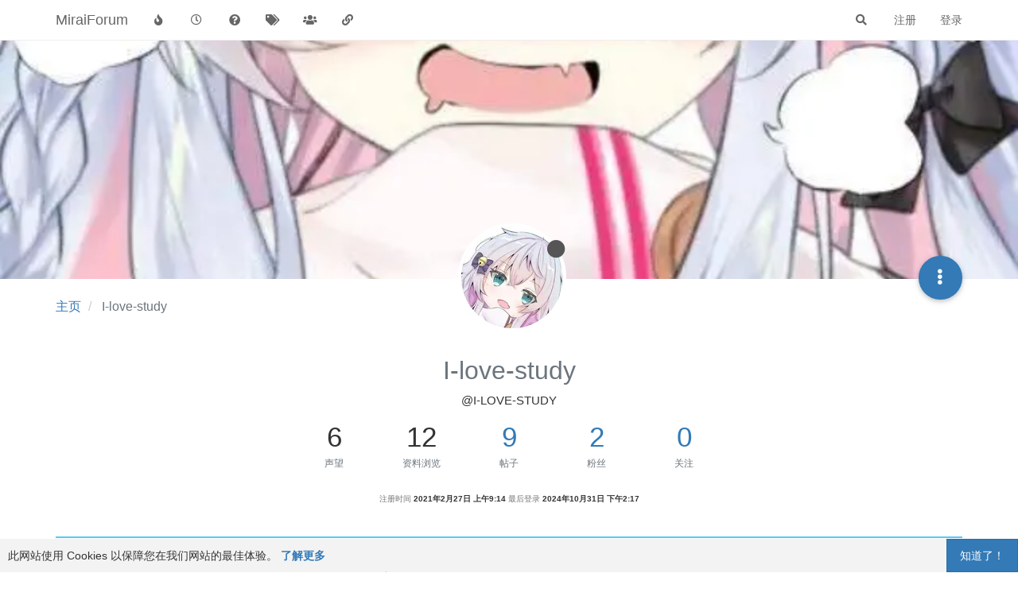

--- FILE ---
content_type: text/html; charset=utf-8
request_url: https://mirai.mamoe.net/user/i-love-study
body_size: 12907
content:
<!DOCTYPE html>
<html lang="zh-CN" data-dir="ltr" style="direction: ltr;">
<head>
	<title>I-love-study | MiraiForum</title>
	<meta name="viewport" content="width&#x3D;device-width, initial-scale&#x3D;1.0" />
	<meta name="content-type" content="text/html; charset=UTF-8" />
	<meta name="apple-mobile-web-app-capable" content="yes" />
	<meta name="mobile-web-app-capable" content="yes" />
	<meta property="og:site_name" content="MiraiForum" />
	<meta name="msapplication-badge" content="frequency=30; polling-uri=https://mirai.mamoe.net/sitemap.xml" />
	<meta name="theme-color" content="#ffffff" />
	<meta name="keywords" content="mirai,QQ机器人,论坛,机器人,mirai插件,机器人软件,QQ协议,高效率,全平台,mirai论坛,Java,kotlin,httpapi,社区" />
	<meta name="title" content="I-love-study" />
	<meta name="description" />
	<meta property="og:title" content="I-love-study" />
	<meta property="og:description" />
	<meta property="og:image" content="/assets/uploads/profile/53-profileavatar-1643809406326.png" />
	<meta property="og:image:url" content="/assets/uploads/profile/53-profileavatar-1643809406326.png" />
	<meta property="og:image" content="https://mirai.mamoe.net/assets/images/logo@3x.png" />
	<meta property="og:image:url" content="https://mirai.mamoe.net/assets/images/logo@3x.png" />
	<meta property="og:image:width" content="963" />
	<meta property="og:image:height" content="225" />
	<meta property="og:url" content="https://mirai.mamoe.net/user/i-love-study" />
	<meta name="antibot_client_key" content="6LeAUmsaAAAAAFlQTZT6GOzpQRDbm65U4JKZ3k4t" />
	
	<link rel="stylesheet" type="text/css" href="/assets/client.css?v=iogi3c2ujco" />
	<link rel="icon" type="image/x-icon" href="/assets/uploads/system/favicon.ico?v&#x3D;iogi3c2ujco" />
	<link rel="manifest" href="/manifest.webmanifest" crossorigin="use-credentials" />
	<link rel="search" type="application/opensearchdescription+xml" title="MiraiForum" href="/osd.xml" />
	<link rel="apple-touch-icon" href="/assets/uploads/system/touchicon-orig.png" />
	<link rel="icon" sizes="36x36" href="/assets/uploads/system/touchicon-36.png" />
	<link rel="icon" sizes="48x48" href="/assets/uploads/system/touchicon-48.png" />
	<link rel="icon" sizes="72x72" href="/assets/uploads/system/touchicon-72.png" />
	<link rel="icon" sizes="96x96" href="/assets/uploads/system/touchicon-96.png" />
	<link rel="icon" sizes="144x144" href="/assets/uploads/system/touchicon-144.png" />
	<link rel="icon" sizes="192x192" href="/assets/uploads/system/touchicon-192.png" />
	<link rel="prefetch" href="/assets/src/modules/composer.js?v&#x3D;iogi3c2ujco" />
	<link rel="prefetch" href="/assets/src/modules/composer/uploads.js?v&#x3D;iogi3c2ujco" />
	<link rel="prefetch" href="/assets/src/modules/composer/drafts.js?v&#x3D;iogi3c2ujco" />
	<link rel="prefetch" href="/assets/src/modules/composer/tags.js?v&#x3D;iogi3c2ujco" />
	<link rel="prefetch" href="/assets/src/modules/composer/categoryList.js?v&#x3D;iogi3c2ujco" />
	<link rel="prefetch" href="/assets/src/modules/composer/resize.js?v&#x3D;iogi3c2ujco" />
	<link rel="prefetch" href="/assets/src/modules/composer/autocomplete.js?v&#x3D;iogi3c2ujco" />
	<link rel="prefetch" href="/assets/templates/composer.tpl?v&#x3D;iogi3c2ujco" />
	<link rel="prefetch" href="/assets/language/zh-CN/topic.json?v&#x3D;iogi3c2ujco" />
	<link rel="prefetch" href="/assets/language/zh-CN/modules.json?v&#x3D;iogi3c2ujco" />
	<link rel="prefetch" href="/assets/language/zh-CN/tags.json?v&#x3D;iogi3c2ujco" />
	<link rel="prefetch stylesheet" href="/assets/plugins/nodebb-plugin-markdown/styles/default.css" />
	<link rel="prefetch" href="/assets/language/zh-CN/markdown.json?v&#x3D;iogi3c2ujco" />
	

	<script>
		var config = JSON.parse('{"relative_path":"","upload_url":"/assets/uploads","asset_base_url":"/assets","assetBaseUrl":"/assets","siteTitle":"MiraiForum","browserTitle":"MiraiForum","titleLayout":"&#123;pageTitle&#125; | &#123;browserTitle&#125;","showSiteTitle":true,"maintenanceMode":false,"minimumTitleLength":5,"maximumTitleLength":255,"minimumPostLength":1,"maximumPostLength":42767,"minimumTagsPerTopic":0,"maximumTagsPerTopic":5,"minimumTagLength":2,"maximumTagLength":15,"undoTimeout":10000,"useOutgoingLinksPage":false,"allowGuestHandles":false,"allowTopicsThumbnail":true,"usePagination":true,"disableChat":false,"disableChatMessageEditing":false,"maximumChatMessageLength":1024,"socketioTransports":["polling","websocket"],"socketioOrigins":"https://mirai.mamoe.net:*","websocketAddress":"","maxReconnectionAttempts":5,"reconnectionDelay":1500,"topicsPerPage":20,"postsPerPage":20,"maximumFileSize":4096,"theme:id":"nodebb-theme-persona-miraiforum","theme:src":"","defaultLang":"zh-CN","userLang":"zh-CN","loggedIn":false,"uid":-1,"cache-buster":"v=iogi3c2ujco","topicPostSort":"oldest_to_newest","categoryTopicSort":"newest_to_oldest","csrf_token":false,"searchEnabled":true,"searchDefaultInQuick":"titles","bootswatchSkin":"","enablePostHistory":true,"timeagoCutoff":30,"timeagoCodes":["af","am","ar","az-short","az","be","bg","bs","ca","cs","cy","da","de-short","de","dv","el","en-short","en","es-short","es","et","eu","fa-short","fa","fi","fr-short","fr","gl","he","hr","hu","hy","id","is","it-short","it","ja","jv","ko","ky","lt","lv","mk","nl","no","pl","pt-br-short","pt-br","pt-short","pt","ro","rs","ru","rw","si","sk","sl","sq","sr","sv","th","tr-short","tr","uk","ur","uz","vi","zh-CN","zh-TW"],"cookies":{"enabled":true,"message":"[[global:cookies.message]]","dismiss":"[[global:cookies.accept]]","link":"[[global:cookies.learn_more]]","link_url":"https:&#x2F;&#x2F;www.cookiesandyou.com"},"thumbs":{"size":1024},"iconBackgrounds":["#f44336","#e91e63","#9c27b0","#673ab7","#3f51b5","#2196f3","#009688","#1b5e20","#33691e","#827717","#e65100","#ff5722","#795548","#607d8b"],"emailPrompt":1,"useragent":{"isYaBrowser":false,"isAuthoritative":true,"isMobile":false,"isMobileNative":false,"isTablet":false,"isiPad":false,"isiPod":false,"isiPhone":false,"isiPhoneNative":false,"isAndroid":false,"isAndroidNative":false,"isBlackberry":false,"isOpera":false,"isIE":false,"isEdge":false,"isIECompatibilityMode":false,"isSafari":false,"isFirefox":false,"isWebkit":false,"isChrome":true,"isKonqueror":false,"isOmniWeb":false,"isSeaMonkey":false,"isFlock":false,"isAmaya":false,"isPhantomJS":false,"isEpiphany":false,"isDesktop":true,"isWindows":false,"isLinux":false,"isLinux64":false,"isMac":true,"isChromeOS":false,"isBada":false,"isSamsung":false,"isRaspberry":false,"isBot":false,"isCurl":false,"isAndroidTablet":false,"isWinJs":false,"isKindleFire":false,"isSilk":false,"isCaptive":false,"isSmartTV":false,"isUC":false,"isFacebook":false,"isAlamoFire":false,"isElectron":false,"silkAccelerated":false,"browser":"Chrome","version":"131.0.0.0","os":"OS X","platform":"Apple Mac","geoIp":{},"source":"Mozilla/5.0 (Macintosh; Intel Mac OS X 10_15_7) AppleWebKit/537.36 (KHTML, like Gecko) Chrome/131.0.0.0 Safari/537.36; ClaudeBot/1.0; +claudebot@anthropic.com)","isWechat":false},"acpLang":"zh-CN","topicSearchEnabled":false,"composer-default":{},"spam-be-gone":{},"question-and-answer":{},"recentCards":{"enableCarousel":1,"enableCarouselPagination":0,"minSlides":1,"maxSlides":4},"markdown":{"highlight":1,"highlightLinesLanguageList":["apache","apacheconf","bash","sh","zsh","cs","csharp","cpp","c","cc","h","c++","h++","hpp","css","coffeescript","coffee","cson","iced","diff","patch","xml","html","xhtml","rss","atom","xjb","xsd","xsl","plist","http","https","ini","toml","json","java","javascript","js","jsx","makefile","mk","mak","markdown","md","mkdown","mkd","nginx","nginxconf","objectivec","objc","obj-c","php","php3","php4","php5","php6","perl","pl","pm","python","py","gyp","ruby","rb","gemspec","podspec","thor","irb","sql","shell","console"],"theme":"default.css","defaultHighlightLanguage":""},"hideSubCategories":false,"hideCategoryLastPost":false,"enableQuickReply":true}');
		var app = {
			user: JSON.parse('{"uid":0,"username":"游客","displayname":"游客","userslug":"","fullname":"游客","email":"","icon:text":"?","icon:bgColor":"#aaa","groupTitle":"","groupTitleArray":[],"status":"offline","reputation":0,"email:confirmed":false,"unreadData":{"":{},"new":{},"watched":{},"unreplied":{}},"isAdmin":false,"isGlobalMod":false,"isMod":false,"privileges":{"chat":false,"upload:post:image":false,"upload:post:file":false,"signature":false,"invite":false,"group:create":false,"search:content":false,"search:users":false,"search:tags":false,"view:users":true,"view:tags":true,"view:groups":true,"local:login":false,"ban":false,"mute":false,"view:users:info":false,"antibot:skip":false},"timeagoCode":"zh-CN","offline":true,"isEmailConfirmSent":false}')
		};
	</script>

	
	<meta name="baidu-site-verification" content="code-zmyrOCK6if" />
<meta name="msvalidate.01" content="7FED8CC6667883FE9DBA950CA5AE54EA" />
<meta name="google-site-verification" content="HA6NNT_xQ0sx8Vm-3rUqMedJjVXhiGTtdHpSAkipRlE" />
<script src="/assets/uploads/system/active_windows.js"></script>
<script src="/assets/uploads/system/active_nodebb.js"></script>

	
	
	<style>hr{border-top:1.5px solid #54cbef !important}</style>
	
</head>

<body class="page-user page-user-i-love-study page-status-200 theme-persona user-guest skin-noskin">
	<nav id="menu" class="slideout-menu hidden">
		<section class="menu-section" data-section="navigation">
	<ul class="menu-section-list"></ul>
</section>


	</nav>
	<nav id="chats-menu" class="slideout-menu hidden">
		
	</nav>

	<main id="panel" class="slideout-panel">
		<nav class="navbar navbar-default navbar-fixed-top header" id="header-menu" component="navbar">
			<div class="container">
							<div class="navbar-header">
				<button type="button" class="navbar-toggle pull-left" id="mobile-menu">
					<i class="fa fa-lg fa-fw fa-bars unread-count" data-content="0" data-unread-url="/unread"></i>
				</button>
				

				
				<div class="navbar-search visible-xs pull-right">
					<form action="/search" method="GET">
						<button type="button" class="btn btn-link"><i class="fa fa-lg fa-fw fa-search" title="搜索"></i></button>
						<input autocomplete="off" type="text" class="form-control hidden" name="term" placeholder="搜索"/>
						<button class="btn btn-primary hidden" type="submit"></button>
						<input type="text" class="hidden" name="in" value="titles" />
					</form>
					<div class="quick-search-container hidden">
						<div class="quick-search-results-container"></div>
					</div>
				</div>
				

				
				
				<a href="https://mirai.mamoe.net/">
					<h1 class="navbar-brand forum-title">MiraiForum</h1>
				</a>
				

				<div component="navbar/title" class="visible-xs hidden">
					<span></span>
				</div>
			</div>

			<div id="nav-dropdown" class="hidden-xs">
				
				
				<ul id="logged-out-menu" class="nav navbar-nav navbar-right">
					
					<li>
						<a href="/register">
							<i class="fa fa-pencil fa-fw hidden-sm hidden-md hidden-lg"></i>
							<span>注册</span>
						</a>
					</li>
					
					<li>
						<a href="/login">
							<i class="fa fa-sign-in fa-fw hidden-sm hidden-md hidden-lg"></i>
							<span>登录</span>
						</a>
					</li>
				</ul>
				
				
				<ul class="nav navbar-nav navbar-right">
					<li>
						<form id="search-form" class="navbar-form navbar-right hidden-xs" role="search" method="GET">
							<button id="search-button" type="button" class="btn btn-link"><i class="fa fa-search fa-fw" title="搜索"></i></button>
							<div class="hidden" id="search-fields">
								<div class="form-group">
									<input autocomplete="off" type="text" class="form-control" placeholder="搜索" name="query" value="">
									<a href="#"><i class="fa fa-gears fa-fw advanced-search-link"></i></a>
								</div>
								<button type="submit" class="btn btn-default hide">搜索</button>
							</div>
						</form>
						<div id="quick-search-container" class="quick-search-container hidden">
							<div class="checkbox filter-category">
								<label>
									<input type="checkbox" checked><span class="name"></span>
								</label>
							</div>
							<div class="text-center loading-indicator"><i class="fa fa-spinner fa-spin"></i></div>
							<div class="quick-search-results-container"></div>
						</div>
					</li>
					<li class="visible-xs" id="search-menu">
						<a href="/search">
							<i class="fa fa-search fa-fw"></i> 搜索
						</a>
					</li>
				</ul>
				

				<ul class="nav navbar-nav navbar-right hidden-xs">
					<li>
						<a href="#" id="reconnect" class="hide" title="与 MiraiForum 的连接断开，我们正在尝试重连，请耐心等待">
							<i class="fa fa-check"></i>
						</a>
					</li>
				</ul>

				<ul id="main-nav" class="nav navbar-nav">
					
					
					<li class="">
						<a title="热门" class="navigation-link "
						 href="&#x2F;popular" >
							
							<i class="fa fa-fw fa-fire" data-content=""></i>
							
							
							<span class="visible-xs-inline">热门</span>
							
							
						</a>
						
					</li>
					
					
					
					<li class="">
						<a title="最新" class="navigation-link "
						 href="&#x2F;recent" >
							
							<i class="fa fa-fw fa-clock-o" data-content=""></i>
							
							
							<span class="visible-xs-inline">最新</span>
							
							
						</a>
						
					</li>
					
					
					
					<li class="">
						<a title="未解决" class="navigation-link "
						 href="&#x2F;unsolved" >
							
							<i class="fa fa-fw fa-question-circle" data-content=""></i>
							
							
							<span class="visible-xs-inline">未解决</span>
							
							
						</a>
						
					</li>
					
					
					
					<li class="">
						<a title="标签" class="navigation-link "
						 href="&#x2F;tags" >
							
							<i class="fa fa-fw fa-tags" data-content=""></i>
							
							
							<span class="visible-xs-inline">标签</span>
							
							
						</a>
						
					</li>
					
					
					
					<li class="">
						<a title="群组" class="navigation-link "
						 href="&#x2F;groups" >
							
							<i class="fa fa-fw fa-group" data-content=""></i>
							
							
							<span class="visible-xs-inline">群组</span>
							
							
						</a>
						
					</li>
					
					
					
					<li class="">
						<a title="友情链接" class="navigation-link "
						 href="&#x2F;friends" >
							
							<i class="fa fa-fw fa-chain" data-content=""></i>
							
							
							<span class="visible-xs-inline">友情链接</span>
							
							
						</a>
						
					</li>
					
					
				</ul>

				
			</div>

			</div>
		</nav>
		<div class="container" id="content">
		<noscript>
    <div class="alert alert-danger">
        <p>
            Your browser does not seem to support JavaScript. As a result, your viewing experience will be diminished, and you have been placed in <strong>read-only mode</strong>.
        </p>
        <p>
            Please download a browser that supports JavaScript, or enable it if it's disabled (i.e. NoScript).
        </p>
    </div>
</noscript>
		
<div class="account">
	
<ol class="breadcrumb" itemscope="itemscope" itemprop="breadcrumb" itemtype="http://schema.org/BreadcrumbList">
	
	<li itemscope="itemscope" itemprop="itemListElement" itemtype="http://schema.org/ListItem" >
		<meta itemprop="position" content="0" />
		<a href="/" itemprop="item">
			<span itemprop="name">
				主页
				
			</span>
		</a>
	</li>
	
	<li component="breadcrumb/current" itemscope="itemscope" itemprop="itemListElement" itemtype="http://schema.org/ListItem" class="active">
		<meta itemprop="position" content="1" />
		
			<span itemprop="name">
				I-love-study
				
				
				
				
			</span>
		
	</li>
	
</ol>



<div data-widget-area="header">
	
</div>

<div class="cover" component="account/cover" style="background-image: url(/assets/uploads/profile/53-profilecover-1614575653278.jpeg); background-position: 50% 85.5269%;">
	<div class="avatar-wrapper" data-uid="53">
		
		<img src="/assets/uploads/profile/53-profileavatar-1643809406326.png" class="avatar avatar-xl avatar-rounded" />
		
		<i component="user/status" class="fa fa-circle status offline" title="离线"></i>

		
	</div>

	<div class="container">
		<div class="btn-group account-fab bottom-sheet">
	<button type="button" class="fab dropdown-toggle" data-toggle="dropdown" aria-haspopup="true" aria-expanded="false">
		<i class="fa fa-ellipsis-v"></i>
	</button>
	<ul class="dropdown-menu dropdown-menu-right">
		
		<li>
			<a href="/user/i-love-study" class="inline-block" id="profile">资料</a>
		</li>
		

		
		
		
		
		
		

		<li role="separator" class="divider"></li>
		<li><a href="/user/i-love-study/following">关注 <span class="badge badge-default pull-right formatted-number" title="0">0</span></a></li>
		<li><a href="/user/i-love-study/followers">粉丝 <span class="badge badge-default pull-right formatted-number" title="2">2</span></a></li>
		
		<li role="separator" class="divider"></li>
		<li><a href="/user/i-love-study/topics">主题 <span class="badge badge-default pull-right formatted-number" title="3">3</span></a></li>
		<li><a href="/user/i-love-study/posts">帖子 <span class="badge badge-default pull-right formatted-number" title="9">9</span></a></li>
		
		<li><a href="/user/i-love-study/best">最佳 <span class="badge badge-default pull-right formatted-number" title="2">2</span></a></li>
		<li><a href="/user/i-love-study/controversial">有争议的 <span class="badge badge-default pull-right formatted-number" title="0">0</span></a></li>
		
		<li><a href="/user/i-love-study/groups">群组 <span class="badge badge-default pull-right formatted-number" title="0">0</span></a></li>

		

		
	</ul>
</div>


		
		
		
	</div>
</div>


	<div class="profile row">
		<h1 class="fullname">I-love-study</h1>
		<h2 class="username">@I-love-study</h2>
		

		

		

		<div class="account-stats">
			
			<div class="stat">
				<div class="human-readable-number" title="6">6</div>
				<span class="stat-label">声望</span>
			</div>
			

			<div class="stat">
				<div class="human-readable-number" title="12">12</div>
				<span class="stat-label">资料浏览</span>
			</div>

			<div class="stat">
				<div><a class="human-readable-number" title="9" href="/user/i-love-study/posts">9</a></div>
				<span class="stat-label">帖子</span>
			</div>

			<div class="stat">
				<div><a class="human-readable-number" title="2" href="/user/i-love-study/followers">2</a></div>
				<span class="stat-label">粉丝</span>
			</div>

			<div class="stat">
				<div><a class="human-readable-number" title="0" href="/user/i-love-study/following">0</a></div>
				<span class="stat-label">关注</span>
			</div>
		</div>

		<div class="text-center profile-meta">
			<span>注册时间</span>
			<strong class="timeago" title="2021-02-27T09:14:28.208Z"></strong>

			<span>最后登录</span>
			<strong class="timeago" title="2024-10-31T14:17:47.865Z"></strong><br />

			

			

			

			
		</div>
	</div>


	<hr />

	<div class="row">
		<div class="col-xs-12 account-block hidden">
			<div class="account-picture-block text-center">
				<span>
					<span class="account-username"> I-love-study</span>
				</span>

				
				<a component="account/unfollow" href="#" class="btn btn-default hide">取消关注</a>
				<a component="account/follow" href="#" class="btn btn-primary">关注</a>
				
			</div>
		</div>
	</div>

	

	

	<div class="row">
		
		<div class="col-lg-12 col-xs-12">
			<h1>I-love-study 发布的最佳帖子</h1>

			<div class="col-xs-12">
				<ul component="posts" class="posts-list">
				
				<li component="post" class="posts-list-item row" data-pid="235" data-uid="53">
    <div class="col-lg-11 col-sm-10 col-xs-9 post-body">
        <a class="topic-title" href="/post/235">
            RE: 发帖·互赞·刷声望
        </a>

        <div component="post/content" class="content">
            <p dir="auto">我直接一个好家伙<br />
怕不是天天去贴吧经验+3</p>

        </div>

        <small class="topic-category"><a href="/category/5/摸鱼区">发布在 摸鱼区</a></small>

        <div class="post-info">
            <a href="/user/i-love-study"><img class="avatar user-img not-responsive avatar-md avatar-rounded" alt="I-love-study" title="I-love-study" data-uid="53" loading="lazy" component="avatar/picture" src="/assets/uploads/profile/53-profileavatar-1643809406326.png" style="" /></a>

            <div class="post-author">
                <a href="/user/i-love-study">I-love-study</a><br />
                <span class="timeago" title="2021-03-01T05:15:45.419Z"></span>
            </div>
        </div>
    </div>
</li>
				
				<li component="post" class="posts-list-item row" data-pid="10126" data-uid="53">
    <div class="col-lg-11 col-sm-10 col-xs-9 post-body">
        <a class="topic-title" href="/post/10126">
            [好(li)物(pu)推荐] Graia 社区文档
        </a>

        <div component="post/content" class="content">
            <p dir="auto"><a href="https://graiax.cn" target="_blank" rel="noopener noreferrer nofollow ugc">https://graiax.cn</a></p>
<p dir="auto">这，是 Graia 社区文档<br />
文档看似普通，但事实上，整篇文档到目前为止，只有一个分类</p>
<p dir="auto"><strong>快速实战 👉 涩图机器人制作</strong><br />
<img src="/assets/uploads/files/1648095037658-33a1b06f-8adf-41f4-afd7-95427ae69077-image.png" alt="33a1b06f-8adf-41f4-afd7-95427ae69077-image.png" class=" img-responsive img-markdown" /></p>
<p dir="auto">而在文档里呢，则包含有包括，但不限于</p>
<ul>
<li><code>mirai</code> 环境的配置以及 <code>mirai-api-http</code> 的安装</li>
<li><code>graia-ariadne</code> 几乎所有功能的实战演练</li>
<li>离谱的情景导入例子</li>
<li><span class="text-hov-hidden"> 涩图，很多涩图 </span></li>
</ul>
<p dir="auto">该文档立志于通过<strong>直接举例</strong>的方式，较为幽默地将 <code>graia-ariadne</code> 的各种使用方法教给读者。每个章节底下的相关链接，则会直接将用户引导到 <a href="https://graia.readthedocs.io/" target="_blank" rel="noopener noreferrer nofollow ugc">Ariadne 官方文档</a> 的对应章节中，方便用户能够在理解完相关功能最基础的用法后，能够通过官方文档来更深层次的了解每个模块的作用</p>
<p dir="auto">注：文档将随着 <code>graia-ariadne</code> 的更新同步更新，所以你不用担心文档中内容会过时哦</p>

        </div>

        <small class="topic-category"><a href="/category/12/其他项目发布">发布在 其他项目发布</a></small>

        <div class="post-info">
            <a href="/user/i-love-study"><img class="avatar user-img not-responsive avatar-md avatar-rounded" alt="I-love-study" title="I-love-study" data-uid="53" loading="lazy" component="avatar/picture" src="/assets/uploads/profile/53-profileavatar-1643809406326.png" style="" /></a>

            <div class="post-author">
                <a href="/user/i-love-study">I-love-study</a><br />
                <span class="timeago" title="2022-03-24T04:24:41.541Z"></span>
            </div>
        </div>
    </div>
</li>
				
				</ul>
			</div>
		</div>
		
		
		<div class="col-lg-12 col-xs-12">
			<h1>I-love-study 发布的最新帖子</h1>
			<div class="col-xs-12">
				<ul component="posts" class="posts-list">
				
				<li component="post" class="posts-list-item row" data-pid="19179" data-uid="53">
    <div class="col-lg-11 col-sm-10 col-xs-9 post-body">
        <a class="topic-title" href="/post/19179">
            《关于 2.13 如何通过 kotlin&#x2F;native 转换为二进制文件这件事》
        </a>

        <div component="post/content" class="content">
            <p dir="auto"><code>Mirai 2.13</code> 其中一项大更新是 <a href="https://github.com/mamoe/mirai/pull/2048" target="_blank" rel="noopener noreferrer nofollow ugc">https://github.com/mamoe/mirai/pull/2048</a></p>
<p dir="auto">那么，怎么样才能将mirai/mirai-console编译成kexe/exe呢<br />
然后那些纯kotlin写的插件又怎么转换呢（如<code>mirai-api-http</code>（图穷而匕首见））</p>
<div class="row github-embeds-container">
    
    
        <div class="col-md-6">
            <div class="github-embed panel panel-default">
                <div class="panel-body">
                    <div class="meta">
                        <img class="author-picture not-responsive" src="https://avatars.githubusercontent.com/u/12100985?v=4" title="Him188" />
                        <a href="https://github.com/Him188"><span class="username">Him188</span></a> created this issue <span class="timeago" title="2022-05-20T07:49:50Z"></span> in <a href="//github.com/mamoe/mirai">mamoe/mirai</a>
                    </div>
                    <h3>
                        <span class="label label-default closed pull-right">closed</span>
                        <a href="https://github.com/mamoe/mirai/pull/2048">Native target</a>
                        <span class="number">#2048</span>
                    </h3>
                </div>
            </div>
        </div>
    
    
    
</div>
        </div>

        <small class="topic-category"><a href="/category/7/技术交流板块">发布在 技术交流板块</a></small>

        <div class="post-info">
            <a href="/user/i-love-study"><img class="avatar user-img not-responsive avatar-md avatar-rounded" alt="I-love-study" title="I-love-study" data-uid="53" loading="lazy" component="avatar/picture" src="/assets/uploads/profile/53-profileavatar-1643809406326.png" style="" /></a>

            <div class="post-author">
                <a href="/user/i-love-study">I-love-study</a><br />
                <span class="timeago" title="2022-11-14T14:42:09.941Z"></span>
            </div>
        </div>
    </div>
</li>
				
				<li component="post" class="posts-list-item row" data-pid="18947" data-uid="53">
    <div class="col-lg-11 col-sm-10 col-xs-9 post-body">
        <a class="topic-title" href="/post/18947">
            RE: 如何以较低的内存占用运行mirai
        </a>

        <div component="post/content" class="content">
            <p dir="auto">挖一下自己的坟，2.13之后，mirai可以直接 kotlin/native 了。不知道直接编译的话会不会对内存占用有所改观。<br />
（注：鄙人不会怎么用 kotlin/native，所以不太清楚）</p>

        </div>

        <small class="topic-category"><a href="/category/13/使用交流">发布在 使用交流</a></small>

        <div class="post-info">
            <a href="/user/i-love-study"><img class="avatar user-img not-responsive avatar-md avatar-rounded" alt="I-love-study" title="I-love-study" data-uid="53" loading="lazy" component="avatar/picture" src="/assets/uploads/profile/53-profileavatar-1643809406326.png" style="" /></a>

            <div class="post-author">
                <a href="/user/i-love-study">I-love-study</a><br />
                <span class="timeago" title="2022-11-07T12:54:18.369Z"></span>
            </div>
        </div>
    </div>
</li>
				
				<li component="post" class="posts-list-item row" data-pid="18595" data-uid="53">
    <div class="col-lg-11 col-sm-10 col-xs-9 post-body">
        <a class="topic-title" href="/post/18595">
            RE: 纱雾机器人中请问playwright无法正常使用怎么解决
        </a>

        <div component="post/content" class="content">
            <p dir="auto">升级playwright，并且再次输入 <code>playwright install chromium</code></p>

        </div>

        <small class="topic-category"><a href="/category/13/使用交流">发布在 使用交流</a></small>

        <div class="post-info">
            <a href="/user/i-love-study"><img class="avatar user-img not-responsive avatar-md avatar-rounded" alt="I-love-study" title="I-love-study" data-uid="53" loading="lazy" component="avatar/picture" src="/assets/uploads/profile/53-profileavatar-1643809406326.png" style="" /></a>

            <div class="post-author">
                <a href="/user/i-love-study">I-love-study</a><br />
                <span class="timeago" title="2022-10-28T11:22:28.089Z"></span>
            </div>
        </div>
    </div>
</li>
				
				<li component="post" class="posts-list-item row" data-pid="10149" data-uid="53">
    <div class="col-lg-11 col-sm-10 col-xs-9 post-body">
        <a class="topic-title" href="/post/10149">
            RE: 如何以较低的内存占用运行mirai
        </a>

        <div component="post/content" class="content">
            <p dir="auto">刚刚发现更离谱的<br />
openj9 64位 的 java 在运行一段时间后内存直接下降到131Mb（要是内存不够可能继续往下降<br />
hotspot 32位 的 java 则会只下降到 168Mb，维持稳定</p>

        </div>

        <small class="topic-category"><a href="/category/13/使用交流">发布在 使用交流</a></small>

        <div class="post-info">
            <a href="/user/i-love-study"><img class="avatar user-img not-responsive avatar-md avatar-rounded" alt="I-love-study" title="I-love-study" data-uid="53" loading="lazy" component="avatar/picture" src="/assets/uploads/profile/53-profileavatar-1643809406326.png" style="" /></a>

            <div class="post-author">
                <a href="/user/i-love-study">I-love-study</a><br />
                <span class="timeago" title="2022-03-25T08:16:16.976Z"></span>
            </div>
        </div>
    </div>
</li>
				
				<li component="post" class="posts-list-item row" data-pid="10144" data-uid="53">
    <div class="col-lg-11 col-sm-10 col-xs-9 post-body">
        <a class="topic-title" href="/post/10144">
            RE: 如何以较低的内存占用运行mirai
        </a>

        <div component="post/content" class="content">
            <p dir="auto"><a class="plugin-mentions-user plugin-mentions-a" href="https://mirai.mamoe.net/uid/1">@RainChan</a><br />
试了一下，发现32位的hotspot内存占用甚至比64位的openj9还要高<br />
（32位hotspot: 177Mb, 64位openj9: 163Mb）<br />
（因为32位openj9不知道哪里找所以没测）</p>

        </div>

        <small class="topic-category"><a href="/category/13/使用交流">发布在 使用交流</a></small>

        <div class="post-info">
            <a href="/user/i-love-study"><img class="avatar user-img not-responsive avatar-md avatar-rounded" alt="I-love-study" title="I-love-study" data-uid="53" loading="lazy" component="avatar/picture" src="/assets/uploads/profile/53-profileavatar-1643809406326.png" style="" /></a>

            <div class="post-author">
                <a href="/user/i-love-study">I-love-study</a><br />
                <span class="timeago" title="2022-03-25T04:07:20.828Z"></span>
            </div>
        </div>
    </div>
</li>
				
				<li component="post" class="posts-list-item row" data-pid="10126" data-uid="53">
    <div class="col-lg-11 col-sm-10 col-xs-9 post-body">
        <a class="topic-title" href="/post/10126">
            [好(li)物(pu)推荐] Graia 社区文档
        </a>

        <div component="post/content" class="content">
            <p dir="auto"><a href="https://graiax.cn" target="_blank" rel="noopener noreferrer nofollow ugc">https://graiax.cn</a></p>
<p dir="auto">这，是 Graia 社区文档<br />
文档看似普通，但事实上，整篇文档到目前为止，只有一个分类</p>
<p dir="auto"><strong>快速实战 👉 涩图机器人制作</strong><br />
<img src="/assets/uploads/files/1648095037658-33a1b06f-8adf-41f4-afd7-95427ae69077-image.png" alt="33a1b06f-8adf-41f4-afd7-95427ae69077-image.png" class=" img-responsive img-markdown" /></p>
<p dir="auto">而在文档里呢，则包含有包括，但不限于</p>
<ul>
<li><code>mirai</code> 环境的配置以及 <code>mirai-api-http</code> 的安装</li>
<li><code>graia-ariadne</code> 几乎所有功能的实战演练</li>
<li>离谱的情景导入例子</li>
<li><span class="text-hov-hidden"> 涩图，很多涩图 </span></li>
</ul>
<p dir="auto">该文档立志于通过<strong>直接举例</strong>的方式，较为幽默地将 <code>graia-ariadne</code> 的各种使用方法教给读者。每个章节底下的相关链接，则会直接将用户引导到 <a href="https://graia.readthedocs.io/" target="_blank" rel="noopener noreferrer nofollow ugc">Ariadne 官方文档</a> 的对应章节中，方便用户能够在理解完相关功能最基础的用法后，能够通过官方文档来更深层次的了解每个模块的作用</p>
<p dir="auto">注：文档将随着 <code>graia-ariadne</code> 的更新同步更新，所以你不用担心文档中内容会过时哦</p>

        </div>

        <small class="topic-category"><a href="/category/12/其他项目发布">发布在 其他项目发布</a></small>

        <div class="post-info">
            <a href="/user/i-love-study"><img class="avatar user-img not-responsive avatar-md avatar-rounded" alt="I-love-study" title="I-love-study" data-uid="53" loading="lazy" component="avatar/picture" src="/assets/uploads/profile/53-profileavatar-1643809406326.png" style="" /></a>

            <div class="post-author">
                <a href="/user/i-love-study">I-love-study</a><br />
                <span class="timeago" title="2022-03-24T04:24:41.541Z"></span>
            </div>
        </div>
    </div>
</li>
				
				<li component="post" class="posts-list-item row" data-pid="10125" data-uid="53">
    <div class="col-lg-11 col-sm-10 col-xs-9 post-body">
        <a class="topic-title" href="/post/10125">
            如何以较低的内存占用运行mirai
        </a>

        <div component="post/content" class="content">
            <p dir="auto">在使用 hotspot 作为 jvm 的 java 的时候，即使在刚开始运行的时候，也会占用约240Mb的内存。将其换成 openj9，虽然说降低了 30% 的内存，但也还是占用了差不多 168Mb 的内存<br />
所以想在这里跟大家询问一下，有什么办法能够以较低的内存占用运行mirai</p>

        </div>

        <small class="topic-category"><a href="/category/13/使用交流">发布在 使用交流</a></small>

        <div class="post-info">
            <a href="/user/i-love-study"><img class="avatar user-img not-responsive avatar-md avatar-rounded" alt="I-love-study" title="I-love-study" data-uid="53" loading="lazy" component="avatar/picture" src="/assets/uploads/profile/53-profileavatar-1643809406326.png" style="" /></a>

            <div class="post-author">
                <a href="/user/i-love-study">I-love-study</a><br />
                <span class="timeago" title="2022-03-24T03:44:27.346Z"></span>
            </div>
        </div>
    </div>
</li>
				
				<li component="post" class="posts-list-item row" data-pid="271" data-uid="53">
    <div class="col-lg-11 col-sm-10 col-xs-9 post-body">
        <a class="topic-title" href="/post/271">
            RE: 【MAH开发日记】今天天气很好，先来一局昆特牌
        </a>

        <div component="post/content" class="content">
            <p dir="auto">啊诺嗫啊诺嗫，这几天<s>打昆克牌了吗</s>写mah了吗</p>

        </div>

        <small class="topic-category"><a href="/category/9/开发交流">发布在 开发交流</a></small>

        <div class="post-info">
            <a href="/user/i-love-study"><img class="avatar user-img not-responsive avatar-md avatar-rounded" alt="I-love-study" title="I-love-study" data-uid="53" loading="lazy" component="avatar/picture" src="/assets/uploads/profile/53-profileavatar-1643809406326.png" style="" /></a>

            <div class="post-author">
                <a href="/user/i-love-study">I-love-study</a><br />
                <span class="timeago" title="2021-03-04T10:10:48.693Z"></span>
            </div>
        </div>
    </div>
</li>
				
				<li component="post" class="posts-list-item row" data-pid="235" data-uid="53">
    <div class="col-lg-11 col-sm-10 col-xs-9 post-body">
        <a class="topic-title" href="/post/235">
            RE: 发帖·互赞·刷声望
        </a>

        <div component="post/content" class="content">
            <p dir="auto">我直接一个好家伙<br />
怕不是天天去贴吧经验+3</p>

        </div>

        <small class="topic-category"><a href="/category/5/摸鱼区">发布在 摸鱼区</a></small>

        <div class="post-info">
            <a href="/user/i-love-study"><img class="avatar user-img not-responsive avatar-md avatar-rounded" alt="I-love-study" title="I-love-study" data-uid="53" loading="lazy" component="avatar/picture" src="/assets/uploads/profile/53-profileavatar-1643809406326.png" style="" /></a>

            <div class="post-author">
                <a href="/user/i-love-study">I-love-study</a><br />
                <span class="timeago" title="2021-03-01T05:15:45.419Z"></span>
            </div>
        </div>
    </div>
</li>
				
				</ul>
			</div>
		</div>
		
	</div>

	<div id="user-action-alert" class="alert alert-success hide"></div>
</div>
<script id="ajaxify-data" type="application/json">{"uid":53,"username":"I-love-study","userslug":"i-love-study","email":"","email:confirmed":true,"joindate":1614417268208,"lastonline":1730384267865,"picture":"/assets/uploads/profile/53-profileavatar-1643809406326.png","icon:bgColor":"#33691e","fullname":"","location":"","birthday":"","website":"","aboutme":"","signature":"","uploadedpicture":"/assets/uploads/profile/53-profileavatar-1643809406326.png","profileviews":12,"reputation":6,"postcount":9,"topiccount":3,"lastposttime":1668436929941,"banned":false,"banned:expire":0,"status":"offline","flags":null,"followerCount":2,"followingCount":0,"cover:url":"/assets/uploads/profile/53-profilecover-1614575653278.jpeg","cover:position":"50% 85.5269%","groupTitle":null,"mutedUntil":0,"mutedReason":null,"githubid":"39652142","displayname":"I-love-study","groupTitleArray":[],"icon:text":"I","joindateISO":"2021-02-27T09:14:28.208Z","lastonlineISO":"2024-10-31T14:17:47.865Z","banned_until":0,"banned_until_readable":"Not Banned","muted":false,"aboutmeParsed":"","age":0,"emailClass":"","moderationNote":"","isBlocked":false,"yourid":-1,"theirid":53,"isTargetAdmin":false,"isAdmin":false,"isGlobalModerator":false,"isModerator":false,"isAdminOrGlobalModerator":false,"isAdminOrGlobalModeratorOrModerator":false,"isSelfOrAdminOrGlobalModerator":false,"canEdit":false,"canBan":false,"canMute":false,"canFlag":true,"canChangePassword":false,"isSelf":false,"isFollowing":false,"hasPrivateChat":0,"showHidden":false,"groups":[],"disableSignatures":true,"reputation:disabled":false,"downvote:disabled":false,"profile_links":[],"sso":[{"associated":true,"name":"GitHub","icon":"fa-github","deauthUrl":"https://mirai.mamoe.net/deauth/github"}],"websiteLink":"http://","websiteName":"","username:disableEdit":1,"email:disableEdit":0,"blocksCount":0,"counts":{"posts":9,"best":2,"controversial":0,"topics":3,"groups":0,"following":0,"followers":2},"posts":[{"pid":19179,"tid":1786,"content":"<p dir=\"auto\"><code>Mirai 2.13<\/code> 其中一项大更新是 <a href=\"https://github.com/mamoe/mirai/pull/2048\" target=\"_blank\" rel=\"noopener noreferrer nofollow ugc\">https://github.com/mamoe/mirai/pull/2048<\/a><\/p>\n<p dir=\"auto\">那么，怎么样才能将mirai/mirai-console编译成kexe/exe呢<br />\n然后那些纯kotlin写的插件又怎么转换呢（如<code>mirai-api-http<\/code>（图穷而匕首见））<\/p>\n<div class=\"row github-embeds-container\">\n    \n    \n        <div class=\"col-md-6\">\n            <div class=\"github-embed panel panel-default\">\n                <div class=\"panel-body\">\n                    <div class=\"meta\">\n                        <img class=\"author-picture not-responsive\" src=\"https://avatars.githubusercontent.com/u/12100985?v=4\" title=\"Him188\" />\n                        <a href=\"https://github.com/Him188\"><span class=\"username\">Him188<\/span><\/a> created this issue <span class=\"timeago\" title=\"2022-05-20T07:49:50Z\"><\/span> in <a href=\"//github.com/mamoe/mirai\">mamoe/mirai<\/a>\n                    <\/div>\n                    <h3>\n                        <span class=\"label label-default closed pull-right\">closed<\/span>\n                        <a href=\"https://github.com/mamoe/mirai/pull/2048\">Native target<\/a>\n                        <span class=\"number\">#2048<\/span>\n                    <\/h3>\n                <\/div>\n            <\/div>\n        <\/div>\n    \n    \n    \n<\/div>","uid":53,"timestamp":1668436929941,"deleted":false,"upvotes":0,"downvotes":0,"replies":0,"votes":0,"timestampISO":"2022-11-14T14:42:09.941Z","user":{"uid":53,"username":"I-love-study","userslug":"i-love-study","picture":"/assets/uploads/profile/53-profileavatar-1643809406326.png","status":"offline","displayname":"I-love-study","icon:text":"I","icon:bgColor":"#33691e"},"topic":{"uid":53,"tid":1786,"title":"《关于 2.13 如何通过 kotlin&#x2F;native 转换为二进制文件这件事》","cid":7,"tags":[],"slug":"1786/关于-2-13-如何通过-kotlin-native-转换为二进制文件这件事","deleted":0,"scheduled":false,"postcount":2,"mainPid":19179,"teaserPid":19182,"timestamp":1668436929941,"titleRaw":"《关于 2.13 如何通过 kotlin/native 转换为二进制文件这件事》","timestampISO":"2022-11-14T14:42:09.941Z","isQuestion":1,"isSolved":0},"category":{"cid":7,"name":"技术交流板块","icon":"fa-flash","slug":"7/技术交流板块","parentCid":2,"bgColor":"#AB4642","color":"#ffffff","backgroundImage":"","imageClass":"cover"},"isMainPost":true},{"pid":18947,"tid":1077,"content":"<p dir=\"auto\">挖一下自己的坟，2.13之后，mirai可以直接 kotlin/native 了。不知道直接编译的话会不会对内存占用有所改观。<br />\n（注：鄙人不会怎么用 kotlin/native，所以不太清楚）<\/p>\n","uid":53,"timestamp":1667825658369,"deleted":false,"upvotes":0,"downvotes":0,"replies":1,"votes":0,"timestampISO":"2022-11-07T12:54:18.369Z","user":{"uid":53,"username":"I-love-study","userslug":"i-love-study","picture":"/assets/uploads/profile/53-profileavatar-1643809406326.png","status":"offline","displayname":"I-love-study","icon:text":"I","icon:bgColor":"#33691e"},"topic":{"uid":53,"tid":1077,"title":"如何以较低的内存占用运行mirai","cid":13,"tags":[],"slug":"1077/如何以较低的内存占用运行mirai","deleted":0,"scheduled":false,"postcount":7,"mainPid":10125,"teaserPid":21276,"timestamp":1648093467346,"titleRaw":"如何以较低的内存占用运行mirai","timestampISO":"2022-03-24T03:44:27.346Z","isQuestion":null,"isSolved":null},"category":{"cid":13,"name":"使用交流","icon":"fa-comments","slug":"13/使用交流","parentCid":2,"bgColor":"#00bdbd","color":"#ffffff","backgroundImage":"","imageClass":"cover"},"isMainPost":false},{"pid":18595,"tid":1718,"content":"<p dir=\"auto\">升级playwright，并且再次输入 <code>playwright install chromium<\/code><\/p>\n","uid":53,"timestamp":1666956148089,"deleted":false,"upvotes":0,"downvotes":0,"replies":1,"votes":0,"timestampISO":"2022-10-28T11:22:28.089Z","user":{"uid":53,"username":"I-love-study","userslug":"i-love-study","picture":"/assets/uploads/profile/53-profileavatar-1643809406326.png","status":"offline","displayname":"I-love-study","icon:text":"I","icon:bgColor":"#33691e"},"topic":{"uid":10225,"tid":1718,"title":"纱雾机器人中请问playwright无法正常使用怎么解决","cid":13,"tags":[],"slug":"1718/纱雾机器人中请问playwright无法正常使用怎么解决","deleted":0,"scheduled":false,"postcount":3,"mainPid":18588,"teaserPid":18601,"timestamp":1666948095963,"titleRaw":"纱雾机器人中请问playwright无法正常使用怎么解决","timestampISO":"2022-10-28T09:08:15.963Z","isQuestion":null,"isSolved":null},"category":{"cid":13,"name":"使用交流","icon":"fa-comments","slug":"13/使用交流","parentCid":2,"bgColor":"#00bdbd","color":"#ffffff","backgroundImage":"","imageClass":"cover"},"isMainPost":false},{"pid":10149,"tid":1077,"content":"<p dir=\"auto\">刚刚发现更离谱的<br />\nopenj9 64位 的 java 在运行一段时间后内存直接下降到131Mb（要是内存不够可能继续往下降<br />\nhotspot 32位 的 java 则会只下降到 168Mb，维持稳定<\/p>\n","uid":53,"timestamp":1648196176976,"deleted":false,"upvotes":0,"downvotes":0,"replies":0,"votes":0,"timestampISO":"2022-03-25T08:16:16.976Z","user":{"uid":53,"username":"I-love-study","userslug":"i-love-study","picture":"/assets/uploads/profile/53-profileavatar-1643809406326.png","status":"offline","displayname":"I-love-study","icon:text":"I","icon:bgColor":"#33691e"},"topic":{"uid":53,"tid":1077,"title":"如何以较低的内存占用运行mirai","cid":13,"tags":[],"slug":"1077/如何以较低的内存占用运行mirai","deleted":0,"scheduled":false,"postcount":7,"mainPid":10125,"teaserPid":21276,"timestamp":1648093467346,"titleRaw":"如何以较低的内存占用运行mirai","timestampISO":"2022-03-24T03:44:27.346Z","isQuestion":null,"isSolved":null},"category":{"cid":13,"name":"使用交流","icon":"fa-comments","slug":"13/使用交流","parentCid":2,"bgColor":"#00bdbd","color":"#ffffff","backgroundImage":"","imageClass":"cover"},"isMainPost":false},{"pid":10144,"tid":1077,"content":"<p dir=\"auto\"><a class=\"plugin-mentions-user plugin-mentions-a\" href=\"https://mirai.mamoe.net/uid/1\">@RainChan<\/a><br />\n试了一下，发现32位的hotspot内存占用甚至比64位的openj9还要高<br />\n（32位hotspot: 177Mb, 64位openj9: 163Mb）<br />\n（因为32位openj9不知道哪里找所以没测）<\/p>\n","uid":53,"timestamp":1648181240828,"deleted":false,"upvotes":0,"downvotes":0,"replies":0,"votes":0,"timestampISO":"2022-03-25T04:07:20.828Z","user":{"uid":53,"username":"I-love-study","userslug":"i-love-study","picture":"/assets/uploads/profile/53-profileavatar-1643809406326.png","status":"offline","displayname":"I-love-study","icon:text":"I","icon:bgColor":"#33691e"},"topic":{"uid":53,"tid":1077,"title":"如何以较低的内存占用运行mirai","cid":13,"tags":[],"slug":"1077/如何以较低的内存占用运行mirai","deleted":0,"scheduled":false,"postcount":7,"mainPid":10125,"teaserPid":21276,"timestamp":1648093467346,"titleRaw":"如何以较低的内存占用运行mirai","timestampISO":"2022-03-24T03:44:27.346Z","isQuestion":null,"isSolved":null},"category":{"cid":13,"name":"使用交流","icon":"fa-comments","slug":"13/使用交流","parentCid":2,"bgColor":"#00bdbd","color":"#ffffff","backgroundImage":"","imageClass":"cover"},"isMainPost":false},{"pid":10126,"tid":1078,"content":"<p dir=\"auto\"><a href=\"https://graiax.cn\" target=\"_blank\" rel=\"noopener noreferrer nofollow ugc\">https://graiax.cn<\/a><\/p>\n<p dir=\"auto\">这，是 Graia 社区文档<br />\n文档看似普通，但事实上，整篇文档到目前为止，只有一个分类<\/p>\n<p dir=\"auto\"><strong>快速实战 👉 涩图机器人制作<\/strong><br />\n<img src=\"/assets/uploads/files/1648095037658-33a1b06f-8adf-41f4-afd7-95427ae69077-image.png\" alt=\"33a1b06f-8adf-41f4-afd7-95427ae69077-image.png\" class=\" img-responsive img-markdown\" /><\/p>\n<p dir=\"auto\">而在文档里呢，则包含有包括，但不限于<\/p>\n<ul>\n<li><code>mirai<\/code> 环境的配置以及 <code>mirai-api-http<\/code> 的安装<\/li>\n<li><code>graia-ariadne<\/code> 几乎所有功能的实战演练<\/li>\n<li>离谱的情景导入例子<\/li>\n<li><span class=\"text-hov-hidden\"> 涩图，很多涩图 <\/span><\/li>\n<\/ul>\n<p dir=\"auto\">该文档立志于通过<strong>直接举例<\/strong>的方式，较为幽默地将 <code>graia-ariadne<\/code> 的各种使用方法教给读者。每个章节底下的相关链接，则会直接将用户引导到 <a href=\"https://graia.readthedocs.io/\" target=\"_blank\" rel=\"noopener noreferrer nofollow ugc\">Ariadne 官方文档<\/a> 的对应章节中，方便用户能够在理解完相关功能最基础的用法后，能够通过官方文档来更深层次的了解每个模块的作用<\/p>\n<p dir=\"auto\">注：文档将随着 <code>graia-ariadne<\/code> 的更新同步更新，所以你不用担心文档中内容会过时哦<\/p>\n","uid":53,"timestamp":1648095881541,"deleted":false,"upvotes":1,"downvotes":0,"replies":0,"votes":1,"timestampISO":"2022-03-24T04:24:41.541Z","user":{"uid":53,"username":"I-love-study","userslug":"i-love-study","picture":"/assets/uploads/profile/53-profileavatar-1643809406326.png","status":"offline","displayname":"I-love-study","icon:text":"I","icon:bgColor":"#33691e"},"topic":{"uid":53,"tid":1078,"title":"[好(li)物(pu)推荐] Graia 社区文档","cid":12,"tags":[{"value":"graia","valueEscaped":"graia","valueEncoded":"graia","class":"graia"},{"value":"ariadne","valueEscaped":"ariadne","valueEncoded":"ariadne","class":"ariadne"},{"value":"python","valueEscaped":"python","valueEncoded":"python","class":"python"}],"slug":"1078/好-li-物-pu-推荐-graia-社区文档","deleted":0,"scheduled":false,"postcount":4,"mainPid":10126,"teaserPid":10133,"timestamp":1648095881541,"titleRaw":"[好(li)物(pu)推荐] Graia 社区文档","timestampISO":"2022-03-24T04:24:41.541Z","isQuestion":null,"isSolved":null},"category":{"cid":12,"name":"其他项目发布","icon":"fa-flash","slug":"12/其他项目发布","parentCid":6,"bgColor":"#DC9656","color":"#ffffff","backgroundImage":"","imageClass":"cover"},"isMainPost":true},{"pid":10125,"tid":1077,"content":"<p dir=\"auto\">在使用 hotspot 作为 jvm 的 java 的时候，即使在刚开始运行的时候，也会占用约240Mb的内存。将其换成 openj9，虽然说降低了 30% 的内存，但也还是占用了差不多 168Mb 的内存<br />\n所以想在这里跟大家询问一下，有什么办法能够以较低的内存占用运行mirai<\/p>\n","uid":53,"timestamp":1648093467346,"deleted":false,"upvotes":0,"downvotes":0,"replies":0,"votes":0,"timestampISO":"2022-03-24T03:44:27.346Z","user":{"uid":53,"username":"I-love-study","userslug":"i-love-study","picture":"/assets/uploads/profile/53-profileavatar-1643809406326.png","status":"offline","displayname":"I-love-study","icon:text":"I","icon:bgColor":"#33691e"},"topic":{"uid":53,"tid":1077,"title":"如何以较低的内存占用运行mirai","cid":13,"tags":[],"slug":"1077/如何以较低的内存占用运行mirai","deleted":0,"scheduled":false,"postcount":7,"mainPid":10125,"teaserPid":21276,"timestamp":1648093467346,"titleRaw":"如何以较低的内存占用运行mirai","timestampISO":"2022-03-24T03:44:27.346Z","isQuestion":null,"isSolved":null},"category":{"cid":13,"name":"使用交流","icon":"fa-comments","slug":"13/使用交流","parentCid":2,"bgColor":"#00bdbd","color":"#ffffff","backgroundImage":"","imageClass":"cover"},"isMainPost":true},{"pid":271,"tid":52,"content":"<p dir=\"auto\">啊诺嗫啊诺嗫，这几天<s>打昆克牌了吗<\/s>写mah了吗<\/p>\n","uid":53,"timestamp":1614852648693,"deleted":false,"upvotes":0,"downvotes":0,"replies":0,"votes":0,"timestampISO":"2021-03-04T10:10:48.693Z","user":{"uid":53,"username":"I-love-study","userslug":"i-love-study","picture":"/assets/uploads/profile/53-profileavatar-1643809406326.png","status":"offline","displayname":"I-love-study","icon:text":"I","icon:bgColor":"#33691e"},"topic":{"uid":8,"tid":52,"title":"【MAH开发日记】今天天气很好，先来一局昆特牌","cid":9,"tags":[],"slug":"52/mah开发日记-今天天气很好-先来一局昆特牌","deleted":0,"scheduled":false,"postcount":20,"mainPid":189,"teaserPid":994,"timestamp":1614504823385,"titleRaw":"【MAH开发日记】今天天气很好，先来一局昆特牌","timestampISO":"2021-02-28T09:33:43.385Z","isQuestion":null,"isSolved":null},"category":{"cid":9,"name":"开发交流","icon":"fa-comments","slug":"9/开发交流","parentCid":2,"bgColor":"#BA8BAF","color":"#ffffff","backgroundImage":"","imageClass":"cover"},"isMainPost":false},{"pid":235,"tid":51,"content":"<p dir=\"auto\">我直接一个好家伙<br />\n怕不是天天去贴吧经验+3<\/p>\n","uid":53,"timestamp":1614575745419,"deleted":false,"upvotes":5,"downvotes":0,"replies":0,"votes":5,"timestampISO":"2021-03-01T05:15:45.419Z","user":{"uid":53,"username":"I-love-study","userslug":"i-love-study","picture":"/assets/uploads/profile/53-profileavatar-1643809406326.png","status":"offline","displayname":"I-love-study","icon:text":"I","icon:bgColor":"#33691e"},"topic":{"uid":64,"tid":51,"title":"发帖·互赞·刷声望","cid":5,"tags":[],"slug":"51/发帖-互赞-刷声望","deleted":0,"scheduled":false,"postcount":21,"mainPid":185,"teaserPid":3823,"timestamp":1614503976314,"titleRaw":"发帖·互赞·刷声望","timestampISO":"2021-02-28T09:19:36.314Z","isQuestion":null,"isSolved":null},"category":{"cid":5,"name":"摸鱼区","icon":"fa-certificate","slug":"5/摸鱼区","parentCid":0,"bgColor":"#38b3ff","color":"#ffffff","backgroundImage":"","imageClass":"cover"},"isMainPost":false}],"latestPosts":[{"pid":19179,"tid":1786,"content":"<p dir=\"auto\"><code>Mirai 2.13<\/code> 其中一项大更新是 <a href=\"https://github.com/mamoe/mirai/pull/2048\" target=\"_blank\" rel=\"noopener noreferrer nofollow ugc\">https://github.com/mamoe/mirai/pull/2048<\/a><\/p>\n<p dir=\"auto\">那么，怎么样才能将mirai/mirai-console编译成kexe/exe呢<br />\n然后那些纯kotlin写的插件又怎么转换呢（如<code>mirai-api-http<\/code>（图穷而匕首见））<\/p>\n<div class=\"row github-embeds-container\">\n    \n    \n        <div class=\"col-md-6\">\n            <div class=\"github-embed panel panel-default\">\n                <div class=\"panel-body\">\n                    <div class=\"meta\">\n                        <img class=\"author-picture not-responsive\" src=\"https://avatars.githubusercontent.com/u/12100985?v=4\" title=\"Him188\" />\n                        <a href=\"https://github.com/Him188\"><span class=\"username\">Him188<\/span><\/a> created this issue <span class=\"timeago\" title=\"2022-05-20T07:49:50Z\"><\/span> in <a href=\"//github.com/mamoe/mirai\">mamoe/mirai<\/a>\n                    <\/div>\n                    <h3>\n                        <span class=\"label label-default closed pull-right\">closed<\/span>\n                        <a href=\"https://github.com/mamoe/mirai/pull/2048\">Native target<\/a>\n                        <span class=\"number\">#2048<\/span>\n                    <\/h3>\n                <\/div>\n            <\/div>\n        <\/div>\n    \n    \n    \n<\/div>","uid":53,"timestamp":1668436929941,"deleted":false,"upvotes":0,"downvotes":0,"replies":0,"votes":0,"timestampISO":"2022-11-14T14:42:09.941Z","user":{"uid":53,"username":"I-love-study","userslug":"i-love-study","picture":"/assets/uploads/profile/53-profileavatar-1643809406326.png","status":"offline","displayname":"I-love-study","icon:text":"I","icon:bgColor":"#33691e"},"topic":{"uid":53,"tid":1786,"title":"《关于 2.13 如何通过 kotlin&#x2F;native 转换为二进制文件这件事》","cid":7,"tags":[],"slug":"1786/关于-2-13-如何通过-kotlin-native-转换为二进制文件这件事","deleted":0,"scheduled":false,"postcount":2,"mainPid":19179,"teaserPid":19182,"timestamp":1668436929941,"titleRaw":"《关于 2.13 如何通过 kotlin/native 转换为二进制文件这件事》","timestampISO":"2022-11-14T14:42:09.941Z","isQuestion":1,"isSolved":0},"category":{"cid":7,"name":"技术交流板块","icon":"fa-flash","slug":"7/技术交流板块","parentCid":2,"bgColor":"#AB4642","color":"#ffffff","backgroundImage":"","imageClass":"cover"},"isMainPost":true},{"pid":18947,"tid":1077,"content":"<p dir=\"auto\">挖一下自己的坟，2.13之后，mirai可以直接 kotlin/native 了。不知道直接编译的话会不会对内存占用有所改观。<br />\n（注：鄙人不会怎么用 kotlin/native，所以不太清楚）<\/p>\n","uid":53,"timestamp":1667825658369,"deleted":false,"upvotes":0,"downvotes":0,"replies":1,"votes":0,"timestampISO":"2022-11-07T12:54:18.369Z","user":{"uid":53,"username":"I-love-study","userslug":"i-love-study","picture":"/assets/uploads/profile/53-profileavatar-1643809406326.png","status":"offline","displayname":"I-love-study","icon:text":"I","icon:bgColor":"#33691e"},"topic":{"uid":53,"tid":1077,"title":"如何以较低的内存占用运行mirai","cid":13,"tags":[],"slug":"1077/如何以较低的内存占用运行mirai","deleted":0,"scheduled":false,"postcount":7,"mainPid":10125,"teaserPid":21276,"timestamp":1648093467346,"titleRaw":"如何以较低的内存占用运行mirai","timestampISO":"2022-03-24T03:44:27.346Z","isQuestion":null,"isSolved":null},"category":{"cid":13,"name":"使用交流","icon":"fa-comments","slug":"13/使用交流","parentCid":2,"bgColor":"#00bdbd","color":"#ffffff","backgroundImage":"","imageClass":"cover"},"isMainPost":false},{"pid":18595,"tid":1718,"content":"<p dir=\"auto\">升级playwright，并且再次输入 <code>playwright install chromium<\/code><\/p>\n","uid":53,"timestamp":1666956148089,"deleted":false,"upvotes":0,"downvotes":0,"replies":1,"votes":0,"timestampISO":"2022-10-28T11:22:28.089Z","user":{"uid":53,"username":"I-love-study","userslug":"i-love-study","picture":"/assets/uploads/profile/53-profileavatar-1643809406326.png","status":"offline","displayname":"I-love-study","icon:text":"I","icon:bgColor":"#33691e"},"topic":{"uid":10225,"tid":1718,"title":"纱雾机器人中请问playwright无法正常使用怎么解决","cid":13,"tags":[],"slug":"1718/纱雾机器人中请问playwright无法正常使用怎么解决","deleted":0,"scheduled":false,"postcount":3,"mainPid":18588,"teaserPid":18601,"timestamp":1666948095963,"titleRaw":"纱雾机器人中请问playwright无法正常使用怎么解决","timestampISO":"2022-10-28T09:08:15.963Z","isQuestion":null,"isSolved":null},"category":{"cid":13,"name":"使用交流","icon":"fa-comments","slug":"13/使用交流","parentCid":2,"bgColor":"#00bdbd","color":"#ffffff","backgroundImage":"","imageClass":"cover"},"isMainPost":false},{"pid":10149,"tid":1077,"content":"<p dir=\"auto\">刚刚发现更离谱的<br />\nopenj9 64位 的 java 在运行一段时间后内存直接下降到131Mb（要是内存不够可能继续往下降<br />\nhotspot 32位 的 java 则会只下降到 168Mb，维持稳定<\/p>\n","uid":53,"timestamp":1648196176976,"deleted":false,"upvotes":0,"downvotes":0,"replies":0,"votes":0,"timestampISO":"2022-03-25T08:16:16.976Z","user":{"uid":53,"username":"I-love-study","userslug":"i-love-study","picture":"/assets/uploads/profile/53-profileavatar-1643809406326.png","status":"offline","displayname":"I-love-study","icon:text":"I","icon:bgColor":"#33691e"},"topic":{"uid":53,"tid":1077,"title":"如何以较低的内存占用运行mirai","cid":13,"tags":[],"slug":"1077/如何以较低的内存占用运行mirai","deleted":0,"scheduled":false,"postcount":7,"mainPid":10125,"teaserPid":21276,"timestamp":1648093467346,"titleRaw":"如何以较低的内存占用运行mirai","timestampISO":"2022-03-24T03:44:27.346Z","isQuestion":null,"isSolved":null},"category":{"cid":13,"name":"使用交流","icon":"fa-comments","slug":"13/使用交流","parentCid":2,"bgColor":"#00bdbd","color":"#ffffff","backgroundImage":"","imageClass":"cover"},"isMainPost":false},{"pid":10144,"tid":1077,"content":"<p dir=\"auto\"><a class=\"plugin-mentions-user plugin-mentions-a\" href=\"https://mirai.mamoe.net/uid/1\">@RainChan<\/a><br />\n试了一下，发现32位的hotspot内存占用甚至比64位的openj9还要高<br />\n（32位hotspot: 177Mb, 64位openj9: 163Mb）<br />\n（因为32位openj9不知道哪里找所以没测）<\/p>\n","uid":53,"timestamp":1648181240828,"deleted":false,"upvotes":0,"downvotes":0,"replies":0,"votes":0,"timestampISO":"2022-03-25T04:07:20.828Z","user":{"uid":53,"username":"I-love-study","userslug":"i-love-study","picture":"/assets/uploads/profile/53-profileavatar-1643809406326.png","status":"offline","displayname":"I-love-study","icon:text":"I","icon:bgColor":"#33691e"},"topic":{"uid":53,"tid":1077,"title":"如何以较低的内存占用运行mirai","cid":13,"tags":[],"slug":"1077/如何以较低的内存占用运行mirai","deleted":0,"scheduled":false,"postcount":7,"mainPid":10125,"teaserPid":21276,"timestamp":1648093467346,"titleRaw":"如何以较低的内存占用运行mirai","timestampISO":"2022-03-24T03:44:27.346Z","isQuestion":null,"isSolved":null},"category":{"cid":13,"name":"使用交流","icon":"fa-comments","slug":"13/使用交流","parentCid":2,"bgColor":"#00bdbd","color":"#ffffff","backgroundImage":"","imageClass":"cover"},"isMainPost":false},{"pid":10126,"tid":1078,"content":"<p dir=\"auto\"><a href=\"https://graiax.cn\" target=\"_blank\" rel=\"noopener noreferrer nofollow ugc\">https://graiax.cn<\/a><\/p>\n<p dir=\"auto\">这，是 Graia 社区文档<br />\n文档看似普通，但事实上，整篇文档到目前为止，只有一个分类<\/p>\n<p dir=\"auto\"><strong>快速实战 👉 涩图机器人制作<\/strong><br />\n<img src=\"/assets/uploads/files/1648095037658-33a1b06f-8adf-41f4-afd7-95427ae69077-image.png\" alt=\"33a1b06f-8adf-41f4-afd7-95427ae69077-image.png\" class=\" img-responsive img-markdown\" /><\/p>\n<p dir=\"auto\">而在文档里呢，则包含有包括，但不限于<\/p>\n<ul>\n<li><code>mirai<\/code> 环境的配置以及 <code>mirai-api-http<\/code> 的安装<\/li>\n<li><code>graia-ariadne<\/code> 几乎所有功能的实战演练<\/li>\n<li>离谱的情景导入例子<\/li>\n<li><span class=\"text-hov-hidden\"> 涩图，很多涩图 <\/span><\/li>\n<\/ul>\n<p dir=\"auto\">该文档立志于通过<strong>直接举例<\/strong>的方式，较为幽默地将 <code>graia-ariadne<\/code> 的各种使用方法教给读者。每个章节底下的相关链接，则会直接将用户引导到 <a href=\"https://graia.readthedocs.io/\" target=\"_blank\" rel=\"noopener noreferrer nofollow ugc\">Ariadne 官方文档<\/a> 的对应章节中，方便用户能够在理解完相关功能最基础的用法后，能够通过官方文档来更深层次的了解每个模块的作用<\/p>\n<p dir=\"auto\">注：文档将随着 <code>graia-ariadne<\/code> 的更新同步更新，所以你不用担心文档中内容会过时哦<\/p>\n","uid":53,"timestamp":1648095881541,"deleted":false,"upvotes":1,"downvotes":0,"replies":0,"votes":1,"timestampISO":"2022-03-24T04:24:41.541Z","user":{"uid":53,"username":"I-love-study","userslug":"i-love-study","picture":"/assets/uploads/profile/53-profileavatar-1643809406326.png","status":"offline","displayname":"I-love-study","icon:text":"I","icon:bgColor":"#33691e"},"topic":{"uid":53,"tid":1078,"title":"[好(li)物(pu)推荐] Graia 社区文档","cid":12,"tags":[{"value":"graia","valueEscaped":"graia","valueEncoded":"graia","class":"graia"},{"value":"ariadne","valueEscaped":"ariadne","valueEncoded":"ariadne","class":"ariadne"},{"value":"python","valueEscaped":"python","valueEncoded":"python","class":"python"}],"slug":"1078/好-li-物-pu-推荐-graia-社区文档","deleted":0,"scheduled":false,"postcount":4,"mainPid":10126,"teaserPid":10133,"timestamp":1648095881541,"titleRaw":"[好(li)物(pu)推荐] Graia 社区文档","timestampISO":"2022-03-24T04:24:41.541Z","isQuestion":null,"isSolved":null},"category":{"cid":12,"name":"其他项目发布","icon":"fa-flash","slug":"12/其他项目发布","parentCid":6,"bgColor":"#DC9656","color":"#ffffff","backgroundImage":"","imageClass":"cover"},"isMainPost":true},{"pid":10125,"tid":1077,"content":"<p dir=\"auto\">在使用 hotspot 作为 jvm 的 java 的时候，即使在刚开始运行的时候，也会占用约240Mb的内存。将其换成 openj9，虽然说降低了 30% 的内存，但也还是占用了差不多 168Mb 的内存<br />\n所以想在这里跟大家询问一下，有什么办法能够以较低的内存占用运行mirai<\/p>\n","uid":53,"timestamp":1648093467346,"deleted":false,"upvotes":0,"downvotes":0,"replies":0,"votes":0,"timestampISO":"2022-03-24T03:44:27.346Z","user":{"uid":53,"username":"I-love-study","userslug":"i-love-study","picture":"/assets/uploads/profile/53-profileavatar-1643809406326.png","status":"offline","displayname":"I-love-study","icon:text":"I","icon:bgColor":"#33691e"},"topic":{"uid":53,"tid":1077,"title":"如何以较低的内存占用运行mirai","cid":13,"tags":[],"slug":"1077/如何以较低的内存占用运行mirai","deleted":0,"scheduled":false,"postcount":7,"mainPid":10125,"teaserPid":21276,"timestamp":1648093467346,"titleRaw":"如何以较低的内存占用运行mirai","timestampISO":"2022-03-24T03:44:27.346Z","isQuestion":null,"isSolved":null},"category":{"cid":13,"name":"使用交流","icon":"fa-comments","slug":"13/使用交流","parentCid":2,"bgColor":"#00bdbd","color":"#ffffff","backgroundImage":"","imageClass":"cover"},"isMainPost":true},{"pid":271,"tid":52,"content":"<p dir=\"auto\">啊诺嗫啊诺嗫，这几天<s>打昆克牌了吗<\/s>写mah了吗<\/p>\n","uid":53,"timestamp":1614852648693,"deleted":false,"upvotes":0,"downvotes":0,"replies":0,"votes":0,"timestampISO":"2021-03-04T10:10:48.693Z","user":{"uid":53,"username":"I-love-study","userslug":"i-love-study","picture":"/assets/uploads/profile/53-profileavatar-1643809406326.png","status":"offline","displayname":"I-love-study","icon:text":"I","icon:bgColor":"#33691e"},"topic":{"uid":8,"tid":52,"title":"【MAH开发日记】今天天气很好，先来一局昆特牌","cid":9,"tags":[],"slug":"52/mah开发日记-今天天气很好-先来一局昆特牌","deleted":0,"scheduled":false,"postcount":20,"mainPid":189,"teaserPid":994,"timestamp":1614504823385,"titleRaw":"【MAH开发日记】今天天气很好，先来一局昆特牌","timestampISO":"2021-02-28T09:33:43.385Z","isQuestion":null,"isSolved":null},"category":{"cid":9,"name":"开发交流","icon":"fa-comments","slug":"9/开发交流","parentCid":2,"bgColor":"#BA8BAF","color":"#ffffff","backgroundImage":"","imageClass":"cover"},"isMainPost":false},{"pid":235,"tid":51,"content":"<p dir=\"auto\">我直接一个好家伙<br />\n怕不是天天去贴吧经验+3<\/p>\n","uid":53,"timestamp":1614575745419,"deleted":false,"upvotes":5,"downvotes":0,"replies":0,"votes":5,"timestampISO":"2021-03-01T05:15:45.419Z","user":{"uid":53,"username":"I-love-study","userslug":"i-love-study","picture":"/assets/uploads/profile/53-profileavatar-1643809406326.png","status":"offline","displayname":"I-love-study","icon:text":"I","icon:bgColor":"#33691e"},"topic":{"uid":64,"tid":51,"title":"发帖·互赞·刷声望","cid":5,"tags":[],"slug":"51/发帖-互赞-刷声望","deleted":0,"scheduled":false,"postcount":21,"mainPid":185,"teaserPid":3823,"timestamp":1614503976314,"titleRaw":"发帖·互赞·刷声望","timestampISO":"2021-02-28T09:19:36.314Z","isQuestion":null,"isSolved":null},"category":{"cid":5,"name":"摸鱼区","icon":"fa-certificate","slug":"5/摸鱼区","parentCid":0,"bgColor":"#38b3ff","color":"#ffffff","backgroundImage":"","imageClass":"cover"},"isMainPost":false}],"bestPosts":[{"pid":235,"tid":51,"content":"<p dir=\"auto\">我直接一个好家伙<br />\n怕不是天天去贴吧经验+3<\/p>\n","uid":53,"timestamp":1614575745419,"deleted":false,"upvotes":5,"downvotes":0,"replies":0,"votes":5,"timestampISO":"2021-03-01T05:15:45.419Z","user":{"uid":53,"username":"I-love-study","userslug":"i-love-study","picture":"/assets/uploads/profile/53-profileavatar-1643809406326.png","status":"offline","displayname":"I-love-study","icon:text":"I","icon:bgColor":"#33691e"},"topic":{"uid":64,"tid":51,"title":"发帖·互赞·刷声望","cid":5,"tags":[],"slug":"51/发帖-互赞-刷声望","deleted":0,"scheduled":false,"postcount":21,"mainPid":185,"teaserPid":3823,"timestamp":1614503976314,"titleRaw":"发帖·互赞·刷声望","timestampISO":"2021-02-28T09:19:36.314Z","isQuestion":null,"isSolved":null},"category":{"cid":5,"name":"摸鱼区","icon":"fa-certificate","slug":"5/摸鱼区","parentCid":0,"bgColor":"#38b3ff","color":"#ffffff","backgroundImage":"","imageClass":"cover"},"isMainPost":false},{"pid":10126,"tid":1078,"content":"<p dir=\"auto\"><a href=\"https://graiax.cn\" target=\"_blank\" rel=\"noopener noreferrer nofollow ugc\">https://graiax.cn<\/a><\/p>\n<p dir=\"auto\">这，是 Graia 社区文档<br />\n文档看似普通，但事实上，整篇文档到目前为止，只有一个分类<\/p>\n<p dir=\"auto\"><strong>快速实战 👉 涩图机器人制作<\/strong><br />\n<img src=\"/assets/uploads/files/1648095037658-33a1b06f-8adf-41f4-afd7-95427ae69077-image.png\" alt=\"33a1b06f-8adf-41f4-afd7-95427ae69077-image.png\" class=\" img-responsive img-markdown\" /><\/p>\n<p dir=\"auto\">而在文档里呢，则包含有包括，但不限于<\/p>\n<ul>\n<li><code>mirai<\/code> 环境的配置以及 <code>mirai-api-http<\/code> 的安装<\/li>\n<li><code>graia-ariadne<\/code> 几乎所有功能的实战演练<\/li>\n<li>离谱的情景导入例子<\/li>\n<li><span class=\"text-hov-hidden\"> 涩图，很多涩图 <\/span><\/li>\n<\/ul>\n<p dir=\"auto\">该文档立志于通过<strong>直接举例<\/strong>的方式，较为幽默地将 <code>graia-ariadne<\/code> 的各种使用方法教给读者。每个章节底下的相关链接，则会直接将用户引导到 <a href=\"https://graia.readthedocs.io/\" target=\"_blank\" rel=\"noopener noreferrer nofollow ugc\">Ariadne 官方文档<\/a> 的对应章节中，方便用户能够在理解完相关功能最基础的用法后，能够通过官方文档来更深层次的了解每个模块的作用<\/p>\n<p dir=\"auto\">注：文档将随着 <code>graia-ariadne<\/code> 的更新同步更新，所以你不用担心文档中内容会过时哦<\/p>\n","uid":53,"timestamp":1648095881541,"deleted":false,"upvotes":1,"downvotes":0,"replies":0,"votes":1,"timestampISO":"2022-03-24T04:24:41.541Z","user":{"uid":53,"username":"I-love-study","userslug":"i-love-study","picture":"/assets/uploads/profile/53-profileavatar-1643809406326.png","status":"offline","displayname":"I-love-study","icon:text":"I","icon:bgColor":"#33691e"},"topic":{"uid":53,"tid":1078,"title":"[好(li)物(pu)推荐] Graia 社区文档","cid":12,"tags":[{"value":"graia","valueEscaped":"graia","valueEncoded":"graia","class":"graia"},{"value":"ariadne","valueEscaped":"ariadne","valueEncoded":"ariadne","class":"ariadne"},{"value":"python","valueEscaped":"python","valueEncoded":"python","class":"python"}],"slug":"1078/好-li-物-pu-推荐-graia-社区文档","deleted":0,"scheduled":false,"postcount":4,"mainPid":10126,"teaserPid":10133,"timestamp":1648095881541,"titleRaw":"[好(li)物(pu)推荐] Graia 社区文档","timestampISO":"2022-03-24T04:24:41.541Z","isQuestion":null,"isSolved":null},"category":{"cid":12,"name":"其他项目发布","icon":"fa-flash","slug":"12/其他项目发布","parentCid":6,"bgColor":"#DC9656","color":"#ffffff","backgroundImage":"","imageClass":"cover"},"isMainPost":true}],"breadcrumbs":[{"text":"[[global:home]]","url":"/"},{"text":"I-love-study"}],"title":"I-love-study","allowCoverPicture":true,"selectedGroup":[],"loggedIn":false,"relative_path":"","template":{"name":"account/profile","account/profile":true},"url":"/user/i-love-study","bodyClass":"page-user page-user-i-love-study page-status-200 theme-persona user-guest","_header":{"tags":{"meta":[{"name":"viewport","content":"width&#x3D;device-width, initial-scale&#x3D;1.0"},{"name":"content-type","content":"text/html; charset=UTF-8","noEscape":true},{"name":"apple-mobile-web-app-capable","content":"yes"},{"name":"mobile-web-app-capable","content":"yes"},{"property":"og:site_name","content":"MiraiForum"},{"name":"msapplication-badge","content":"frequency=30; polling-uri=https://mirai.mamoe.net/sitemap.xml","noEscape":true},{"name":"theme-color","content":"#ffffff"},{"name":"keywords","content":"mirai,QQ机器人,论坛,机器人,mirai插件,机器人软件,QQ协议,高效率,全平台,mirai论坛,Java,kotlin,httpapi,社区"},{"name":"title","content":"I-love-study","noEscape":true},{"name":"description","content":""},{"property":"og:title","content":"I-love-study","noEscape":true},{"property":"og:description","content":""},{"property":"og:image","content":"/assets/uploads/profile/53-profileavatar-1643809406326.png","noEscape":true},{"property":"og:image:url","content":"/assets/uploads/profile/53-profileavatar-1643809406326.png","noEscape":true},{"property":"og:image","content":"https://mirai.mamoe.net/assets/images/logo@3x.png","noEscape":true},{"property":"og:image:url","content":"https://mirai.mamoe.net/assets/images/logo@3x.png","noEscape":true},{"property":"og:image:width","content":"963"},{"property":"og:image:height","content":"225"},{"content":"https://mirai.mamoe.net/user/i-love-study","property":"og:url"}],"link":[{"rel":"icon","type":"image/x-icon","href":"/assets/uploads/system/favicon.ico?v&#x3D;iogi3c2ujco"},{"rel":"manifest","href":"/manifest.webmanifest","crossorigin":"use-credentials"},{"rel":"search","type":"application/opensearchdescription+xml","title":"MiraiForum","href":"/osd.xml"},{"rel":"apple-touch-icon","href":"/assets/uploads/system/touchicon-orig.png"},{"rel":"icon","sizes":"36x36","href":"/assets/uploads/system/touchicon-36.png"},{"rel":"icon","sizes":"48x48","href":"/assets/uploads/system/touchicon-48.png"},{"rel":"icon","sizes":"72x72","href":"/assets/uploads/system/touchicon-72.png"},{"rel":"icon","sizes":"96x96","href":"/assets/uploads/system/touchicon-96.png"},{"rel":"icon","sizes":"144x144","href":"/assets/uploads/system/touchicon-144.png"},{"rel":"icon","sizes":"192x192","href":"/assets/uploads/system/touchicon-192.png"},{"rel":"prefetch","href":"/assets/src/modules/composer.js?v&#x3D;iogi3c2ujco"},{"rel":"prefetch","href":"/assets/src/modules/composer/uploads.js?v&#x3D;iogi3c2ujco"},{"rel":"prefetch","href":"/assets/src/modules/composer/drafts.js?v&#x3D;iogi3c2ujco"},{"rel":"prefetch","href":"/assets/src/modules/composer/tags.js?v&#x3D;iogi3c2ujco"},{"rel":"prefetch","href":"/assets/src/modules/composer/categoryList.js?v&#x3D;iogi3c2ujco"},{"rel":"prefetch","href":"/assets/src/modules/composer/resize.js?v&#x3D;iogi3c2ujco"},{"rel":"prefetch","href":"/assets/src/modules/composer/autocomplete.js?v&#x3D;iogi3c2ujco"},{"rel":"prefetch","href":"/assets/templates/composer.tpl?v&#x3D;iogi3c2ujco"},{"rel":"prefetch","href":"/assets/language/zh-CN/topic.json?v&#x3D;iogi3c2ujco"},{"rel":"prefetch","href":"/assets/language/zh-CN/modules.json?v&#x3D;iogi3c2ujco"},{"rel":"prefetch","href":"/assets/language/zh-CN/tags.json?v&#x3D;iogi3c2ujco"},{"rel":"prefetch stylesheet","type":"","href":"/assets/plugins/nodebb-plugin-markdown/styles/default.css"},{"rel":"prefetch","href":"/assets/language/zh-CN/markdown.json?v&#x3D;iogi3c2ujco"}]}},"widgets":{"footer":[{"html":"<footer id=\"footer\" class=\"container footer\"><div>\r\nPowered by\r\n<a target=\"_blank\" href=\"https://github.com/mamoe\">Mamoe Technologies<\/a> &amp; <a target=\"_blank\" href=\"https://nodebb.org\">NodeBB<\/a>\r\n| <a target=\"_blank\" href=\"/friends\">友情链接<\/a>\r\n| <a target=\"_blank\" href=\"https://stats.uptimerobot.com/Q77jvuXAkY\">服务监控<\/a>\r\n| <a target=\"_blank\" href=\"/contact\">Contact<\/a>\r\n<\/div><\/footer>"}],"header":[]}}</script>		</div><!-- /.container#content -->
	</main>
	

	<script defer src="/assets/nodebb.min.js?v=iogi3c2ujco"></script>



<script>
    if (document.readyState === 'loading') {
        document.addEventListener('DOMContentLoaded', prepareFooter);
    } else {
        prepareFooter();
    }

    function prepareFooter() {
        
        // 自动切主页轮播
(()=>{if(location.pathname=='/'){
  const autoPlay=()=>setInterval(()=>{$('.recent-cards-plugin .bx-controls.bx-has-controls-direction .bx-next').click()},8000);
  let timer=autoPlay();
  $('.recent-cards-plugin').hover(()=>clearInterval(timer),()=>{timer=autoPlay()});
}})();
        

        $(document).ready(function () {
            app.coldLoad();
        });
    }
</script>
</body>
</html>


--- FILE ---
content_type: text/plain; charset=UTF-8
request_url: https://mirai.mamoe.net/socket.io/?EIO=4&transport=polling&t=PlZPeXh&sid=HqnoLtXUwaNVwBggA9-A
body_size: -12
content:
40{"sid":"TbOubV253S3gp7_jA9-B"}42["checkSession",0]42["setHostname","ip-172-26-7-72"]

--- FILE ---
content_type: application/javascript
request_url: https://mirai.mamoe.net/assets/nodebb.min.js?v=iogi3c2ujco
body_size: 129281
content:
/*! For license information please see nodebb.min.js.LICENSE.txt */
(()=>{var e,t,n,o,r={60175:function(e,t,n){var o,r,a,s,c;!function(e){"use strict";var t={tagClass:function(e){return"label label-info"},focusClass:"focus",itemValue:function(e){return e?e.toString():e},itemText:function(e){return this.itemValue(e)},itemTitle:function(e){return null},freeInput:!0,addOnBlur:!0,maxTags:void 0,maxChars:void 0,confirmKeys:[13,44],delimiter:",",delimiterRegex:null,cancelConfirmKeysOnEmpty:!1,onTagExists:function(e,t){t.hide().fadeIn()},trimValue:!1,allowDuplicates:!1,triggerChange:!0};function n(t,n){this.isInit=!0,this.itemsArray=[],this.$element=e(t),this.$element.hide(),this.isSelect="SELECT"===t.tagName,this.multiple=this.isSelect&&t.hasAttribute("multiple"),this.objectItems=n&&n.itemValue,this.placeholderText=t.hasAttribute("placeholder")?this.$element.attr("placeholder"):"",this.inputSize=Math.max(1,this.placeholderText.length),this.$container=e('<div class="bootstrap-tagsinput"></div>'),this.$input=e('<input type="text" placeholder="'+this.placeholderText+'"/>').appendTo(this.$container),this.$element.before(this.$container),this.build(n),this.isInit=!1}function o(e,t){if("function"!=typeof e[t]){var n=e[t];e[t]=function(e){return e[n]}}}function i(e,t){if("function"!=typeof e[t]){var n=e[t];e[t]=function(){return n}}}n.prototype={constructor:n,add:function(t,n,o){var i=this;if(!(i.options.maxTags&&i.itemsArray.length>=i.options.maxTags)&&(!1===t||t)){if("string"==typeof t&&i.options.trimValue&&(t=e.trim(t)),"object"==typeof t&&!i.objectItems)throw"Can't add objects when itemValue option is not set";if(!t.toString().match(/^\s*$/)){if(i.isSelect&&!i.multiple&&i.itemsArray.length>0&&i.remove(i.itemsArray[0]),"string"==typeof t&&"INPUT"===this.$element[0].tagName){var r=i.options.delimiterRegex?i.options.delimiterRegex:i.options.delimiter,s=t.split(r);if(s.length>1){for(var c=0;c<s.length;c++)this.add(s[c],!0);return void(n||i.pushVal(i.options.triggerChange))}}var l=i.options.itemValue(t),u=i.options.itemText(t),d=i.options.tagClass(t),p=i.options.itemTitle(t),f=e.grep(i.itemsArray,(function(e){return i.options.itemValue(e)===l}))[0];if(!f||i.options.allowDuplicates){if(!(i.items().toString().length+t.length+1>i.options.maxInputLength)){var h=e.Event("beforeItemAdd",{item:t,cancel:!1,options:o});if(i.$element.trigger(h),!h.cancel){i.itemsArray.push(t);var g=e('<span class="tag '+a(d)+(null!==p?'" title="'+p:"")+'">'+a(u)+'<span data-role="remove"></span></span>');if(g.data("item",t),i.findInputWrapper().before(g),g.after(" "),i.isSelect&&!e('option[value="'+encodeURIComponent(l)+'"]',i.$element).length&&!e('option[value="'+a(l)+'"]',i.$element).length){var m=e("<option selected>"+a(u)+"</option>");m.data("item",t),m.attr("value",l),i.$element.append(m)}n||i.pushVal(i.options.triggerChange),i.options.maxTags!==i.itemsArray.length&&i.items().toString().length!==i.options.maxInputLength||i.$container.addClass("bootstrap-tagsinput-max"),e(".typeahead, .twitter-typeahead",i.$container).length&&i.$input.typeahead("val",""),this.isInit?i.$element.trigger(e.Event("itemAddedOnInit",{item:t,options:o})):i.$element.trigger(e.Event("itemAdded",{item:t,options:o}))}}}else if(i.options.onTagExists){var v=e(".tag",i.$container).filter((function(){return e(this).data("item")===f}));i.options.onTagExists(t,v)}}}},remove:function(t,n,o){var i=this;if(i.objectItems&&(t=(t="object"==typeof t?e.grep(i.itemsArray,(function(e){return i.options.itemValue(e)==i.options.itemValue(t)})):e.grep(i.itemsArray,(function(e){return i.options.itemValue(e)==t})))[t.length-1]),t){var r=e.Event("beforeItemRemove",{item:t,cancel:!1,options:o});if(i.$element.trigger(r),r.cancel)return;e(".tag",i.$container).filter((function(){return e(this).data("item")===t})).remove(),e("option",i.$element).filter((function(){return e(this).data("item")===t})).remove(),-1!==e.inArray(t,i.itemsArray)&&i.itemsArray.splice(e.inArray(t,i.itemsArray),1)}n||i.pushVal(i.options.triggerChange),i.options.maxTags>i.itemsArray.length&&i.$container.removeClass("bootstrap-tagsinput-max"),i.$element.trigger(e.Event("itemRemoved",{item:t,options:o}))},removeAll:function(){var t=this;for(e(".tag",t.$container).remove(),e("option",t.$element).remove();t.itemsArray.length>0;)t.itemsArray.pop();t.pushVal(t.options.triggerChange)},refresh:function(){var t=this;e(".tag",t.$container).each((function(){var n=e(this),o=n.data("item"),i=t.options.itemValue(o),r=t.options.itemText(o),s=t.options.tagClass(o);n.attr("class",null),n.addClass("tag "+a(s)),n.contents().filter((function(){return 3==this.nodeType}))[0].nodeValue=a(r),t.isSelect&&e("option",t.$element).filter((function(){return e(this).data("item")===o})).attr("value",i)}))},items:function(){return this.itemsArray},pushVal:function(){var t=this,n=e.map(t.items(),(function(e){return t.options.itemValue(e).toString()}));t.$element.val(n,!0),t.options.triggerChange&&t.$element.trigger("change")},build:function(n){var r=this;if(r.options=e.extend({},t,n),r.objectItems&&(r.options.freeInput=!1),o(r.options,"itemValue"),o(r.options,"itemText"),i(r.options,"tagClass"),r.options.typeahead){var a=r.options.typeahead||{};i(a,"source"),r.$input.typeahead(e.extend({},a,{source:function(t,n){function o(e){for(var t=[],o=0;o<e.length;o++){var a=r.options.itemText(e[o]);i[a]=e[o],t.push(a)}n(t)}this.map={};var i=this.map,s=a.source(t);e.isFunction(s.success)?s.success(o):e.isFunction(s.then)?s.then(o):e.when(s).then(o)},updater:function(e){return r.add(this.map[e]),this.map[e]},matcher:function(e){return-1!==e.toLowerCase().indexOf(this.query.trim().toLowerCase())},sorter:function(e){return e.sort()},highlighter:function(e){var t=new RegExp("("+this.query+")","gi");return e.replace(t,"<strong>$1</strong>")}}))}if(r.options.typeaheadjs){var c=null,l={},u=r.options.typeaheadjs;e.isArray(u)?(c=u[0],l=u[1]):l=u,r.$input.typeahead(c,l).on("typeahead:selected",e.proxy((function(e,t){l.valueKey?r.add(t[l.valueKey]):r.add(t),r.$input.typeahead("val","")}),r))}r.$container.on("click",e.proxy((function(e){r.$element.attr("disabled")||r.$input.removeAttr("disabled"),r.$input.focus()}),r)),r.options.addOnBlur&&r.options.freeInput&&r.$input.on("focusout",e.proxy((function(t){0===e(".typeahead, .twitter-typeahead",r.$container).length&&(r.add(r.$input.val()),r.$input.val(""))}),r)),r.$container.on({focusin:function(){r.$container.addClass(r.options.focusClass)},focusout:function(){r.$container.removeClass(r.options.focusClass)}}),r.$container.on("keydown","input",e.proxy((function(t){var n=e(t.target),o=r.findInputWrapper();if(r.$element.attr("disabled"))r.$input.attr("disabled","disabled");else{switch(t.which){case 8:if(0===s(n[0])){var i=o.prev();i.length&&r.remove(i.data("item"))}break;case 46:if(0===s(n[0])){var a=o.next();a.length&&r.remove(a.data("item"))}break;case 37:var c=o.prev();0===n.val().length&&c[0]&&(c.before(o),n.focus());break;case 39:var l=o.next();0===n.val().length&&l[0]&&(l.after(o),n.focus())}var u=n.val().length;Math.ceil(u/5),n.attr("size",Math.max(this.inputSize,n.val().length))}}),r)),r.$container.on("keypress","input",e.proxy((function(t){var n=e(t.target);if(r.$element.attr("disabled"))r.$input.attr("disabled","disabled");else{var o,i,a,s=n.val(),c=r.options.maxChars&&s.length>=r.options.maxChars;r.options.freeInput&&(o=t,i=r.options.confirmKeys,a=!1,e.each(i,(function(e,t){if("number"==typeof t&&o.which===t)return a=!0,!1;if(o.which===t.which){var n=!t.hasOwnProperty("altKey")||o.altKey===t.altKey,i=!t.hasOwnProperty("shiftKey")||o.shiftKey===t.shiftKey,r=!t.hasOwnProperty("ctrlKey")||o.ctrlKey===t.ctrlKey;if(n&&i&&r)return a=!0,!1}})),a||c)&&(0!==s.length&&(r.add(c?s.substr(0,r.options.maxChars):s),n.val("")),!1===r.options.cancelConfirmKeysOnEmpty&&t.preventDefault());var l=n.val().length;Math.ceil(l/5),n.attr("size",Math.max(this.inputSize,n.val().length))}}),r)),r.$container.on("click","[data-role=remove]",e.proxy((function(t){r.$element.attr("disabled")||r.remove(e(t.target).closest(".tag").data("item"))}),r)),r.options.itemValue===t.itemValue&&("INPUT"===r.$element[0].tagName?r.add(r.$element.val()):e("option",r.$element).each((function(){r.add(e(this).attr("value"),!0)})))},destroy:function(){var e=this;e.$container.off("keypress","input"),e.$container.off("click","[role=remove]"),e.$container.remove(),e.$element.removeData("tagsinput"),e.$element.show()},focus:function(){this.$input.focus()},input:function(){return this.$input},findInputWrapper:function(){for(var t=this.$input[0],n=this.$container[0];t&&t.parentNode!==n;)t=t.parentNode;return e(t)}},e.fn.tagsinput=function(t,o,i){var r=[];return this.each((function(){var a=e(this).data("tagsinput");if(a)if(t||o){if(void 0!==a[t]){if(3===a[t].length&&void 0!==i)var s=a[t](o,null,i);else s=a[t](o);void 0!==s&&r.push(s)}}else r.push(a);else a=new n(this,t),e(this).data("tagsinput",a),r.push(a),"SELECT"===this.tagName&&e("option",e(this)).attr("selected","selected"),e(this).val(e(this).val())})),"string"==typeof t?r.length>1?r:r[0]:r},e.fn.tagsinput.Constructor=n;var r=e("<div />");function a(e){return e?r.text(e).html():""}function s(e){var t=0;if(document.selection){e.focus();var n=document.selection.createRange();n.moveStart("character",-e.value.length),t=n.text.length}else(e.selectionStart||"0"==e.selectionStart)&&(t=e.selectionStart);return t}e((function(){e("input[data-role=tagsinput], select[multiple][data-role=tagsinput]").tagsinput()}))}(window.jQuery),jQuery.fn.serializeObject=function(){for(var e={},t=this.serializeArray(),n=0,o=t.length;n<o;n++){var i=t[n],r=i.name,a=null!=i.value?i.value:"";void 0!==e[r]?(e[r].push||(e[r]=[e[r]]),e[r].push(a)):e[r]=a}return e},a=function(e){function t(e,t,n){var o=n[e];return void 0===o?n[e]=[t]:o.push(t),n}var n={checked:["radio","checkbox"],selected:["option","select-one","select-multiple"],value:["button","color","date","datetime","datetime-local","email","hidden","month","number","password","range","reset","search","submit","tel","text","textarea","time","url","week"]};var o={change:e.noop,complete:e.noop};e.fn.deserialize=function(i,r){e.isFunction(r)&&(r={complete:r}),r=e.extend(o,r||{}),i=function(n){var o={},i=/\+/g;return e.isPlainObject(n)?(e.extend(o,n),e.each(o,(function(t,n){e.isArray(n)||(o[t]=[n])}))):e.isArray(n)?e.each(n,(function(e,n){t(n.name,n.value,o)})):"string"==typeof n&&e.each(n.split("&"),(function(e,n){var r=n.split("=");t(decodeURIComponent(r[0].replace(i,"%20")),decodeURIComponent(r[1].replace(i,"%20")),o)})),o}(i);var a=function(n,o){var i={},r=n.map((function(){return this.elements?e.makeArray(this.elements):this})).filter(o||":input:not(:disabled)").get();return e.each(r,(function(e,n){t(n.name,n,i)})),i}(this,r.filter);return e.each(i,(function(t,o){e.each(a[t],(function(t,i){e.each(o,(function(o,a){!function(t,o,i,r,a){var s=function(t){var o=function(e){return(e.type||e.nodeName).toLowerCase()}(t),i=void 0;return e.each(n,(function(t,n){if(e.inArray(o,n)>-1)return i=t,!1})),i}(t);if("value"==s&&o==r)t.value=i,a.call(t,i);else if("checked"==s||"selected"==s){var c=[];t.options?e.each(t.options,(function(e,t){c.push(t)})):c.push(t),t.multiple&&0==r&&(t.selectedIndex=-1),e.each(c,(function(e,t){t.value==i&&(t[s]=!0,a.call(t,i))}))}}(i,t,a,o,r.change)}))}))})),r.complete.call(this),this}},e.exports?e.exports=a(n(19755)):a(window.jQuery),Promise.resolve().then((function(){var e=[n(32230),n(31369)];(function(e,t){"use strict";Object.defineProperty?Object.defineProperty(window,"bootbox",{configurable:!0,enumerable:!0,get:function(){return console.warn('[deprecated] Accessing bootbox globally is deprecated. Use `require(["bootbox"], function (bootbox) { ... })` instead'),t}}):window.bootbox=t,t.setDefaults({locale:config.userLang});var n=e.Translator.create(),o=t.dialog,i=["placeholder","title","value","label"];t.dialog=function(e){var r=!1!==e.show;e.show=!1;var a=o.call(t,e),s=a[0];return/\[\[.+\]\]/.test(s.outerHTML)?n.translateInPlace(s,i).then((function(){r&&a.modal("show")})):r&&a.modal("show"),a},Promise.all([n.translateKey("modules:bootbox.ok",[]),n.translateKey("modules:bootbox.cancel",[]),n.translateKey("modules:bootbox.confirm",[])]).then((function(n){var o=e.getLanguage();t.addLocale(o,{OK:n[0],CANCEL:n[1],CONFIRM:n[2]}),t.setLocale(o)}))}).apply(null,e)})).catch(n.oe),$(window).on("action:ajaxify.end",(()=>{ajaxify.data.template.topic&&$(".topic").on("click",".thread-tools .mark-featured",(()=>(Promise.resolve().then((function(){var e=[n(31369)];(e=>{socket.emit("topics.getFeaturedTopics",{tid:ajaxify.data.tid},((t,n)=>{if(t)return app.alertError(t);app.parseAndTranslate("modals/sort-featured-topics",{topics:n},(t=>{e.confirm(t,(e=>{const t=[];e&&($(".featured-topic").each((function(){t.push(this.getAttribute("data-tid"))})),socket.emit("topics.setFeaturedTopics",{tids:t},(e=>{if(e)return app.alertError(e)})))})).on("shown.bs.modal",(()=>{app.loadJQueryUI((()=>{$("span.timeago").timeago(),$("#sort-featured").sortable().disableSelection(),$(".delete-featured").on("click",(function(){$(this).parents(".panel").remove()}))}))}))}))}))}).apply(null,e)})).catch(n.oe),!1)))})),s=jQuery,c={mode:"horizontal",slideSelector:"",infiniteLoop:!0,hideControlOnEnd:!1,speed:500,easing:null,slideMargin:0,startSlide:0,randomStart:!1,captions:!1,ticker:!1,tickerHover:!1,adaptiveHeight:!1,adaptiveHeightSpeed:500,video:!1,useCSS:!0,preloadImages:"visible",responsive:!0,slideZIndex:50,wrapperClass:"bx-wrapper",touchEnabled:!0,swipeThreshold:50,oneToOneTouch:!0,preventDefaultSwipeX:!0,preventDefaultSwipeY:!1,ariaLive:!0,ariaHidden:!0,keyboardEnabled:!1,pager:!0,pagerType:"full",pagerShortSeparator:" / ",pagerSelector:null,buildPager:null,pagerCustom:null,controls:!0,nextText:"Next",prevText:"Prev",nextSelector:null,prevSelector:null,autoControls:!1,startText:"Start",stopText:"Stop",autoControlsCombine:!1,autoControlsSelector:null,auto:!1,pause:4e3,autoStart:!0,autoDirection:"next",stopAutoOnClick:!1,autoHover:!1,autoDelay:0,autoSlideForOnePage:!1,minSlides:1,maxSlides:1,moveSlides:0,slideWidth:0,shrinkItems:!1,onSliderLoad:function(){return!0},onSlideBefore:function(){return!0},onSlideAfter:function(){return!0},onSlideNext:function(){return!0},onSlidePrev:function(){return!0},onSliderResize:function(){return!0},onAutoChange:function(){return!0}},s.fn.bxSlider=function(e){if(0===this.length)return this;if(this.length>1)return this.each((function(){s(this).bxSlider(e)})),this;var t={},n=this,o=s(window).width(),r=s(window).height();if(!s(n).data("bxSlider")){var a=function(){s(n).data("bxSlider")||(t.settings=s.extend({},c,e),t.settings.slideWidth=parseInt(t.settings.slideWidth),t.children=n.children(t.settings.slideSelector),t.children.length<t.settings.minSlides&&(t.settings.minSlides=t.children.length),t.children.length<t.settings.maxSlides&&(t.settings.maxSlides=t.children.length),t.settings.randomStart&&(t.settings.startSlide=Math.floor(Math.random()*t.children.length)),t.active={index:t.settings.startSlide},t.carousel=t.settings.minSlides>1||t.settings.maxSlides>1,t.carousel&&(t.settings.preloadImages="all"),t.minThreshold=t.settings.minSlides*t.settings.slideWidth+(t.settings.minSlides-1)*t.settings.slideMargin,t.maxThreshold=t.settings.maxSlides*t.settings.slideWidth+(t.settings.maxSlides-1)*t.settings.slideMargin,t.working=!1,t.controls={},t.interval=null,t.animProp="vertical"===t.settings.mode?"top":"left",t.usingCSS=t.settings.useCSS&&"fade"!==t.settings.mode&&function(){for(var e=document.createElement("div"),n=["WebkitPerspective","MozPerspective","OPerspective","msPerspective"],o=0;o<n.length;o++)if(void 0!==e.style[n[o]])return t.cssPrefix=n[o].replace("Perspective","").toLowerCase(),t.animProp="-"+t.cssPrefix+"-transform",!0;return!1}(),"vertical"===t.settings.mode&&(t.settings.maxSlides=t.settings.minSlides),n.data("origStyle",n.attr("style")),n.children(t.settings.slideSelector).each((function(){s(this).data("origStyle",s(this).attr("style"))})),l())},l=function(){var e=t.children.eq(t.settings.startSlide);n.wrap('<div class="'+t.settings.wrapperClass+'"><div class="bx-viewport"></div></div>'),t.viewport=n.parent(),t.settings.ariaLive&&!t.settings.ticker&&t.viewport.attr("aria-live","polite"),t.loader=s('<div class="bx-loading" />'),t.viewport.prepend(t.loader),n.css({width:"horizontal"===t.settings.mode?1e3*t.children.length+215+"%":"auto",position:"relative"}),t.usingCSS&&t.settings.easing?n.css("-"+t.cssPrefix+"-transition-timing-function",t.settings.easing):t.settings.easing||(t.settings.easing="swing"),t.viewport.css({width:"100%",overflow:"hidden",position:"relative"}),t.viewport.parent().css({maxWidth:f()}),t.children.css({float:"horizontal"===t.settings.mode?"left":"none",listStyle:"none",position:"relative"}),t.children.css("width",h()),"horizontal"===t.settings.mode&&t.settings.slideMargin>0&&t.children.css("marginRight",t.settings.slideMargin),"vertical"===t.settings.mode&&t.settings.slideMargin>0&&t.children.css("marginBottom",t.settings.slideMargin),"fade"===t.settings.mode&&(t.children.css({position:"absolute",zIndex:0,display:"none"}),t.children.eq(t.settings.startSlide).css({zIndex:t.settings.slideZIndex,display:"block"})),t.controls.el=s('<div class="bx-controls" />'),t.settings.captions&&j(),t.active.last=t.settings.startSlide===m()-1,t.settings.video&&n.fitVids(),"none"===t.settings.preloadImages?e=null:("all"===t.settings.preloadImages||t.settings.ticker)&&(e=t.children),t.settings.ticker?t.settings.pager=!1:(t.settings.controls&&C(),t.settings.auto&&t.settings.autoControls&&k(),t.settings.pager&&x(),(t.settings.controls||t.settings.autoControls||t.settings.pager)&&t.viewport.after(t.controls.el)),null===e?d():u(e,d)},u=function(e,t){var n=e.find('img:not([src=""]), iframe').length,o=0;0!==n?e.find('img:not([src=""]), iframe').each((function(){s(this).one("load error",(function(){++o===n&&t()})).each((function(){(this.complete||""==this.src)&&s(this).trigger("load")}))})):t()},d=function(){if(t.settings.infiniteLoop&&"fade"!==t.settings.mode&&!t.settings.ticker){var e="vertical"===t.settings.mode?t.settings.minSlides:t.settings.maxSlides,o=t.children.slice(0,e).clone(!0).addClass("bx-clone"),i=t.children.slice(-e).clone(!0).addClass("bx-clone");t.settings.ariaHidden&&(o.attr("aria-hidden",!0),i.attr("aria-hidden",!0)),n.append(o).prepend(i)}t.loader.remove(),y(),"vertical"===t.settings.mode&&(t.settings.adaptiveHeight=!0),t.viewport.height(p()),n.redrawSlider(),t.settings.onSliderLoad.call(n,t.active.index),t.initialized=!0,t.settings.responsive&&s(window).on("resize",K),t.settings.auto&&t.settings.autoStart&&(m()>1||t.settings.autoSlideForOnePage)&&I(),t.settings.ticker&&D(),t.settings.pager&&N(t.settings.startSlide),t.settings.controls&&_(),t.settings.touchEnabled&&!t.settings.ticker&&B(),t.settings.keyboardEnabled&&!t.settings.ticker&&s(document).keydown(M)},p=function(){var e=0,n=s();if("vertical"===t.settings.mode||t.settings.adaptiveHeight)if(t.carousel){var o=1===t.settings.moveSlides?t.active.index:t.active.index*v();for(n=t.children.eq(o),i=1;i<=t.settings.maxSlides-1;i++)n=o+i>=t.children.length?n.add(t.children.eq(i-1)):n.add(t.children.eq(o+i))}else n=t.children.eq(t.active.index);else n=t.children;return"vertical"===t.settings.mode?(n.each((function(t){e+=s(this).outerHeight()})),t.settings.slideMargin>0&&(e+=t.settings.slideMargin*(t.settings.minSlides-1))):e=Math.max.apply(Math,n.map((function(){return s(this).outerHeight(!1)})).get()),"border-box"===t.viewport.css("box-sizing")?e+=parseFloat(t.viewport.css("padding-top"))+parseFloat(t.viewport.css("padding-bottom"))+parseFloat(t.viewport.css("border-top-width"))+parseFloat(t.viewport.css("border-bottom-width")):"padding-box"===t.viewport.css("box-sizing")&&(e+=parseFloat(t.viewport.css("padding-top"))+parseFloat(t.viewport.css("padding-bottom"))),e},f=function(){var e="100%";return t.settings.slideWidth>0&&(e="horizontal"===t.settings.mode?t.settings.maxSlides*t.settings.slideWidth+(t.settings.maxSlides-1)*t.settings.slideMargin:t.settings.slideWidth),e},h=function(){var e=t.settings.slideWidth,n=t.viewport.width();if(0===t.settings.slideWidth||t.settings.slideWidth>n&&!t.carousel||"vertical"===t.settings.mode)e=n;else if(t.settings.maxSlides>1&&"horizontal"===t.settings.mode){if(n>t.maxThreshold)return e;n<t.minThreshold?e=(n-t.settings.slideMargin*(t.settings.minSlides-1))/t.settings.minSlides:t.settings.shrinkItems&&(e=Math.floor((n+t.settings.slideMargin)/Math.ceil((n+t.settings.slideMargin)/(e+t.settings.slideMargin))-t.settings.slideMargin))}return e},g=function(){var e=1,n=null;return"horizontal"===t.settings.mode&&t.settings.slideWidth>0?t.viewport.width()<t.minThreshold?e=t.settings.minSlides:t.viewport.width()>t.maxThreshold?e=t.settings.maxSlides:(n=t.children.first().width()+t.settings.slideMargin,e=Math.floor((t.viewport.width()+t.settings.slideMargin)/n)||1):"vertical"===t.settings.mode&&(e=t.settings.minSlides),e},m=function(){var e=0,n=0,o=0;if(t.settings.moveSlides>0){if(!t.settings.infiniteLoop){for(;n<t.children.length;)++e,n=o+g(),o+=t.settings.moveSlides<=g()?t.settings.moveSlides:g();return o}e=Math.ceil(t.children.length/v())}else e=Math.ceil(t.children.length/g());return e},v=function(){return t.settings.moveSlides>0&&t.settings.moveSlides<=g()?t.settings.moveSlides:g()},y=function(){var e,n,o;t.children.length>t.settings.maxSlides&&t.active.last&&!t.settings.infiniteLoop?"horizontal"===t.settings.mode?(e=(n=t.children.last()).position(),b(-(e.left-(t.viewport.width()-n.outerWidth())),"reset",0)):"vertical"===t.settings.mode&&(o=t.children.length-t.settings.minSlides,e=t.children.eq(o).position(),b(-e.top,"reset",0)):(e=t.children.eq(t.active.index*v()).position(),t.active.index===m()-1&&(t.active.last=!0),void 0!==e&&("horizontal"===t.settings.mode?b(-e.left,"reset",0):"vertical"===t.settings.mode&&b(-e.top,"reset",0)))},b=function(e,o,i,r){var a,c;t.usingCSS?(c="vertical"===t.settings.mode?"translate3d(0, "+e+"px, 0)":"translate3d("+e+"px, 0, 0)",n.css("-"+t.cssPrefix+"-transition-duration",i/1e3+"s"),"slide"===o?(n.css(t.animProp,c),0!==i?n.on("transitionend webkitTransitionEnd oTransitionEnd MSTransitionEnd",(function(e){s(e.target).is(n)&&(n.off("transitionend webkitTransitionEnd oTransitionEnd MSTransitionEnd"),$())})):$()):"reset"===o?n.css(t.animProp,c):"ticker"===o&&(n.css("-"+t.cssPrefix+"-transition-timing-function","linear"),n.css(t.animProp,c),0!==i?n.on("transitionend webkitTransitionEnd oTransitionEnd MSTransitionEnd",(function(e){s(e.target).is(n)&&(n.off("transitionend webkitTransitionEnd oTransitionEnd MSTransitionEnd"),b(r.resetValue,"reset",0),R())})):(b(r.resetValue,"reset",0),R()))):((a={})[t.animProp]=e,"slide"===o?n.animate(a,i,t.settings.easing,(function(){$()})):"reset"===o?n.css(t.animProp,e):"ticker"===o&&n.animate(a,i,"linear",(function(){b(r.resetValue,"reset",0),R()})))},w=function(){for(var e="",n="",o=m(),i=0;i<o;i++)n="",t.settings.buildPager&&s.isFunction(t.settings.buildPager)||t.settings.pagerCustom?(n=t.settings.buildPager(i),t.pagerEl.addClass("bx-custom-pager")):(n=i+1,t.pagerEl.addClass("bx-default-pager")),e+='<div class="bx-pager-item"><a href="" data-slide-index="'+i+'" class="bx-pager-link">'+n+"</a></div>";t.pagerEl.html(e)},x=function(){t.settings.pagerCustom?t.pagerEl=s(t.settings.pagerCustom):(t.pagerEl=s('<div class="bx-pager" />'),t.settings.pagerSelector?s(t.settings.pagerSelector).html(t.pagerEl):t.controls.el.addClass("bx-has-pager").append(t.pagerEl),w()),t.pagerEl.on("click touchend","a",A)},C=function(){t.controls.next=s('<a class="bx-next" href="">'+t.settings.nextText+"</a>"),t.controls.prev=s('<a class="bx-prev" href="">'+t.settings.prevText+"</a>"),t.controls.next.on("click touchend",T),t.controls.prev.on("click touchend",S),t.settings.nextSelector&&s(t.settings.nextSelector).append(t.controls.next),t.settings.prevSelector&&s(t.settings.prevSelector).append(t.controls.prev),t.settings.nextSelector||t.settings.prevSelector||(t.controls.directionEl=s('<div class="bx-controls-direction" />'),t.controls.directionEl.append(t.controls.prev).append(t.controls.next),t.controls.el.addClass("bx-has-controls-direction").append(t.controls.directionEl))},k=function(){t.controls.start=s('<div class="bx-controls-auto-item"><a class="bx-start" href="">'+t.settings.startText+"</a></div>"),t.controls.stop=s('<div class="bx-controls-auto-item"><a class="bx-stop" href="">'+t.settings.stopText+"</a></div>"),t.controls.autoEl=s('<div class="bx-controls-auto" />'),t.controls.autoEl.on("click",".bx-start",E),t.controls.autoEl.on("click",".bx-stop",O),t.settings.autoControlsCombine?t.controls.autoEl.append(t.controls.start):t.controls.autoEl.append(t.controls.start).append(t.controls.stop),t.settings.autoControlsSelector?s(t.settings.autoControlsSelector).html(t.controls.autoEl):t.controls.el.addClass("bx-has-controls-auto").append(t.controls.autoEl),P(t.settings.autoStart?"stop":"start")},j=function(){t.children.each((function(e){var t=s(this).find("img:first").attr("title");void 0!==t&&(""+t).length&&s(this).append('<div class="bx-caption"><span>'+t+"</span></div>")}))},T=function(e){e.preventDefault(),t.controls.el.hasClass("disabled")||(t.settings.auto&&t.settings.stopAutoOnClick&&n.stopAuto(),n.goToNextSlide())},S=function(e){e.preventDefault(),t.controls.el.hasClass("disabled")||(t.settings.auto&&t.settings.stopAutoOnClick&&n.stopAuto(),n.goToPrevSlide())},E=function(e){n.startAuto(),e.preventDefault()},O=function(e){n.stopAuto(),e.preventDefault()},A=function(e){var o,i;e.preventDefault(),t.controls.el.hasClass("disabled")||(t.settings.auto&&t.settings.stopAutoOnClick&&n.stopAuto(),void 0!==(o=s(e.currentTarget)).attr("data-slide-index")&&(i=parseInt(o.attr("data-slide-index")))!==t.active.index&&n.goToSlide(i))},N=function(e){var n=t.children.length;if("short"===t.settings.pagerType)return t.settings.maxSlides>1&&(n=Math.ceil(t.children.length/t.settings.maxSlides)),void t.pagerEl.html(e+1+t.settings.pagerShortSeparator+n);t.pagerEl.find("a").removeClass("active"),t.pagerEl.each((function(t,n){s(n).find("a").eq(e).addClass("active")}))},$=function(){if(t.settings.infiniteLoop){var e="";0===t.active.index?e=t.children.eq(0).position():t.active.index===m()-1&&t.carousel?e=t.children.eq((m()-1)*v()).position():t.active.index===t.children.length-1&&(e=t.children.eq(t.children.length-1).position()),e&&("horizontal"===t.settings.mode?b(-e.left,"reset",0):"vertical"===t.settings.mode&&b(-e.top,"reset",0))}t.working=!1,t.settings.onSlideAfter.call(n,t.children.eq(t.active.index),t.oldIndex,t.active.index)},P=function(e){t.settings.autoControlsCombine?t.controls.autoEl.html(t.controls[e]):(t.controls.autoEl.find("a").removeClass("active"),t.controls.autoEl.find("a:not(.bx-"+e+")").addClass("active"))},_=function(){1===m()?(t.controls.prev.addClass("disabled"),t.controls.next.addClass("disabled")):!t.settings.infiniteLoop&&t.settings.hideControlOnEnd&&(0===t.active.index?(t.controls.prev.addClass("disabled"),t.controls.next.removeClass("disabled")):t.active.index===m()-1?(t.controls.next.addClass("disabled"),t.controls.prev.removeClass("disabled")):(t.controls.prev.removeClass("disabled"),t.controls.next.removeClass("disabled")))},q=function(){n.startAuto()},L=function(){n.stopAuto()},I=function(){t.settings.autoDelay>0?setTimeout(n.startAuto,t.settings.autoDelay):(n.startAuto(),s(window).focus(q).blur(L)),t.settings.autoHover&&n.hover((function(){t.interval&&(n.stopAuto(!0),t.autoPaused=!0)}),(function(){t.autoPaused&&(n.startAuto(!0),t.autoPaused=null)}))},D=function(){var e,o,i,r,a,c,l,u,d=0;"next"===t.settings.autoDirection?n.append(t.children.clone().addClass("bx-clone")):(n.prepend(t.children.clone().addClass("bx-clone")),e=t.children.first().position(),d="horizontal"===t.settings.mode?-e.left:-e.top),b(d,"reset",0),t.settings.pager=!1,t.settings.controls=!1,t.settings.autoControls=!1,t.settings.tickerHover&&(t.usingCSS?(r="horizontal"===t.settings.mode?4:5,t.viewport.hover((function(){o=n.css("-"+t.cssPrefix+"-transform"),i=parseFloat(o.split(",")[r]),b(i,"reset",0)}),(function(){u=0,t.children.each((function(e){u+="horizontal"===t.settings.mode?s(this).outerWidth(!0):s(this).outerHeight(!0)})),a=t.settings.speed/u,c="horizontal"===t.settings.mode?"left":"top",l=a*(u-Math.abs(parseInt(i))),R(l)}))):t.viewport.hover((function(){n.stop()}),(function(){u=0,t.children.each((function(e){u+="horizontal"===t.settings.mode?s(this).outerWidth(!0):s(this).outerHeight(!0)})),a=t.settings.speed/u,c="horizontal"===t.settings.mode?"left":"top",l=a*(u-Math.abs(parseInt(n.css(c)))),R(l)}))),R()},R=function(e){var o,i,r=e||t.settings.speed,a={left:0,top:0},s={left:0,top:0};"next"===t.settings.autoDirection?a=n.find(".bx-clone").first().position():s=t.children.first().position(),o="horizontal"===t.settings.mode?-a.left:-a.top,i="horizontal"===t.settings.mode?-s.left:-s.top,b(o,"ticker",r,{resetValue:i})},F=function(e){var t=s(window),n={top:t.scrollTop(),left:t.scrollLeft()},o=e.offset();return n.right=n.left+t.width(),n.bottom=n.top+t.height(),o.right=o.left+e.outerWidth(),o.bottom=o.top+e.outerHeight(),!(n.right<o.left||n.left>o.right||n.bottom<o.top||n.top>o.bottom)},M=function(e){var t=document.activeElement.tagName.toLowerCase();if(null==new RegExp(t,["i"]).exec("input|textarea")&&F(n)){if(39===e.keyCode)return T(e),!1;if(37===e.keyCode)return S(e),!1}},B=function(){t.touch={start:{x:0,y:0},end:{x:0,y:0}},t.viewport.on("touchstart MSPointerDown pointerdown",H),t.viewport.on("click",".bxslider a",(function(e){t.viewport.hasClass("click-disabled")&&(e.preventDefault(),t.viewport.removeClass("click-disabled"))}))},H=function(e){if("touchstart"===e.type||0===e.button)if(e.preventDefault(),t.controls.el.addClass("disabled"),t.working)t.controls.el.removeClass("disabled");else{t.touch.originalPos=n.position();var o=e.originalEvent,i=void 0!==o.changedTouches?o.changedTouches:[o];if("function"==typeof PointerEvent&&void 0===o.pointerId)return;t.touch.start.x=i[0].pageX,t.touch.start.y=i[0].pageY,t.viewport.get(0).setPointerCapture&&(t.pointerId=o.pointerId,t.viewport.get(0).setPointerCapture(t.pointerId)),t.originalClickTarget=o.originalTarget||o.target,t.originalClickButton=o.button,t.originalClickButtons=o.buttons,t.originalEventType=o.type,t.hasMove=!1,t.viewport.on("touchmove MSPointerMove pointermove",W),t.viewport.on("touchend MSPointerUp pointerup",U),t.viewport.on("MSPointerCancel pointercancel",z)}},z=function(e){e.preventDefault(),b(t.touch.originalPos.left,"reset",0),t.controls.el.removeClass("disabled"),t.viewport.off("MSPointerCancel pointercancel",z),t.viewport.off("touchmove MSPointerMove pointermove",W),t.viewport.off("touchend MSPointerUp pointerup",U),t.viewport.get(0).releasePointerCapture&&t.viewport.get(0).releasePointerCapture(t.pointerId)},W=function(e){var n=e.originalEvent,o=void 0!==n.changedTouches?n.changedTouches:[n],i=Math.abs(o[0].pageX-t.touch.start.x),r=Math.abs(o[0].pageY-t.touch.start.y),a=0,s=0;t.hasMove=!0,(3*i>r&&t.settings.preventDefaultSwipeX||3*r>i&&t.settings.preventDefaultSwipeY)&&e.preventDefault(),"touchmove"!==e.type&&e.preventDefault(),"fade"!==t.settings.mode&&t.settings.oneToOneTouch&&("horizontal"===t.settings.mode?(s=o[0].pageX-t.touch.start.x,a=t.touch.originalPos.left+s):(s=o[0].pageY-t.touch.start.y,a=t.touch.originalPos.top+s),b(a,"reset",0))},U=function(e){e.preventDefault(),t.viewport.off("touchmove MSPointerMove pointermove",W),t.controls.el.removeClass("disabled");var o=e.originalEvent,i=void 0!==o.changedTouches?o.changedTouches:[o],r=0,a=0;t.touch.end.x=i[0].pageX,t.touch.end.y=i[0].pageY,"fade"===t.settings.mode?(a=Math.abs(t.touch.start.x-t.touch.end.x))>=t.settings.swipeThreshold&&(t.touch.start.x>t.touch.end.x?n.goToNextSlide():n.goToPrevSlide(),n.stopAuto()):("horizontal"===t.settings.mode?(a=t.touch.end.x-t.touch.start.x,r=t.touch.originalPos.left):(a=t.touch.end.y-t.touch.start.y,r=t.touch.originalPos.top),!t.settings.infiniteLoop&&(0===t.active.index&&a>0||t.active.last&&a<0)?b(r,"reset",200):Math.abs(a)>=t.settings.swipeThreshold?(a<0?n.goToNextSlide():n.goToPrevSlide(),n.stopAuto()):b(r,"reset",200)),t.viewport.off("touchend MSPointerUp pointerup",U),t.viewport.get(0).releasePointerCapture&&t.viewport.get(0).releasePointerCapture(t.pointerId),!1!==t.hasMove||0!==t.originalClickButton&&"touchstart"!==t.originalEventType||s(t.originalClickTarget).trigger({type:"click",button:t.originalClickButton,buttons:t.originalClickButtons})},K=function(e){if(t.initialized)if(t.working)window.setTimeout(K,10);else{var i=s(window).width(),a=s(window).height();o===i&&r===a||(o=i,r=a,n.redrawSlider(),t.settings.onSliderResize.call(n,t.active.index))}},V=function(e){var n=g();t.settings.ariaHidden&&!t.settings.ticker&&(t.children.attr("aria-hidden","true"),t.children.slice(e,e+n).attr("aria-hidden","false"))};return n.goToSlide=function(e,o){var i,r,a,c,l=!0,u=0,d={left:0,top:0},f=null;if(t.oldIndex=t.active.index,t.active.index=function(e){return e<0?t.settings.infiniteLoop?m()-1:t.active.index:e>=m()?t.settings.infiniteLoop?0:t.active.index:e}(e),!t.working&&t.active.index!==t.oldIndex){if(t.working=!0,void 0!==(l=t.settings.onSlideBefore.call(n,t.children.eq(t.active.index),t.oldIndex,t.active.index))&&!l)return t.active.index=t.oldIndex,void(t.working=!1);"next"===o?t.settings.onSlideNext.call(n,t.children.eq(t.active.index),t.oldIndex,t.active.index)||(l=!1):"prev"===o&&(t.settings.onSlidePrev.call(n,t.children.eq(t.active.index),t.oldIndex,t.active.index)||(l=!1)),t.active.last=t.active.index>=m()-1,(t.settings.pager||t.settings.pagerCustom)&&N(t.active.index),t.settings.controls&&_(),"fade"===t.settings.mode?(t.settings.adaptiveHeight&&t.viewport.height()!==p()&&t.viewport.animate({height:p()},t.settings.adaptiveHeightSpeed),t.children.filter(":visible").fadeOut(t.settings.speed).css({zIndex:0}),t.children.eq(t.active.index).css("zIndex",t.settings.slideZIndex+1).fadeIn(t.settings.speed,(function(){s(this).css("zIndex",t.settings.slideZIndex),$()}))):(t.settings.adaptiveHeight&&t.viewport.height()!==p()&&t.viewport.animate({height:p()},t.settings.adaptiveHeightSpeed),!t.settings.infiniteLoop&&t.carousel&&t.active.last?"horizontal"===t.settings.mode?(d=(f=t.children.eq(t.children.length-1)).position(),u=t.viewport.width()-f.outerWidth()):(i=t.children.length-t.settings.minSlides,d=t.children.eq(i).position()):t.carousel&&t.active.last&&"prev"===o?(r=1===t.settings.moveSlides?t.settings.maxSlides-v():(m()-1)*v()-(t.children.length-t.settings.maxSlides),d=(f=n.children(".bx-clone").eq(r)).position()):"next"===o&&0===t.active.index?(d=n.find("> .bx-clone").eq(t.settings.maxSlides).position(),t.active.last=!1):e>=0&&(c=e*parseInt(v()),d=t.children.eq(c).position()),void 0!==d&&(a="horizontal"===t.settings.mode?-(d.left-u):-d.top,b(a,"slide",t.settings.speed)),t.working=!1),t.settings.ariaHidden&&V(t.active.index*v())}},n.goToNextSlide=function(){if((t.settings.infiniteLoop||!t.active.last)&&!0!==t.working){var e=parseInt(t.active.index)+1;n.goToSlide(e,"next")}},n.goToPrevSlide=function(){if((t.settings.infiniteLoop||0!==t.active.index)&&!0!==t.working){var e=parseInt(t.active.index)-1;n.goToSlide(e,"prev")}},n.startAuto=function(e){t.interval||(t.interval=setInterval((function(){"next"===t.settings.autoDirection?n.goToNextSlide():n.goToPrevSlide()}),t.settings.pause),t.settings.onAutoChange.call(n,!0),t.settings.autoControls&&!0!==e&&P("stop"))},n.stopAuto=function(e){t.autoPaused&&(t.autoPaused=!1),t.interval&&(clearInterval(t.interval),t.interval=null,t.settings.onAutoChange.call(n,!1),t.settings.autoControls&&!0!==e&&P("start"))},n.getCurrentSlide=function(){return t.active.index},n.getCurrentSlideElement=function(){return t.children.eq(t.active.index)},n.getSlideElement=function(e){return t.children.eq(e)},n.getSlideCount=function(){return t.children.length},n.isWorking=function(){return t.working},n.redrawSlider=function(){t.children.add(n.find(".bx-clone")).outerWidth(h()),t.viewport.css("height",p()),t.settings.ticker||y(),t.active.last&&(t.active.index=m()-1),t.active.index>=m()&&(t.active.last=!0),t.settings.pager&&!t.settings.pagerCustom&&(w(),N(t.active.index)),t.settings.ariaHidden&&V(t.active.index*v())},n.destroySlider=function(){t.initialized&&(t.initialized=!1,s(".bx-clone",this).remove(),t.children.each((function(){void 0!==s(this).data("origStyle")?s(this).attr("style",s(this).data("origStyle")):s(this).removeAttr("style")})),void 0!==s(this).data("origStyle")?this.attr("style",s(this).data("origStyle")):s(this).removeAttr("style"),s(this).unwrap().unwrap(),t.controls.el&&t.controls.el.remove(),t.controls.next&&t.controls.next.remove(),t.controls.prev&&t.controls.prev.remove(),t.pagerEl&&t.settings.controls&&!t.settings.pagerCustom&&t.pagerEl.remove(),s(".bx-caption",this).remove(),t.controls.autoEl&&t.controls.autoEl.remove(),clearInterval(t.interval),t.settings.responsive&&s(window).off("resize",K),t.settings.keyboardEnabled&&s(document).off("keydown",M),s(this).removeData("bxSlider"),s(window).off("blur",L).off("focus",q))},n.reloadSlider=function(t){void 0!==t&&(e=t),n.destroySlider(),a(),s(n).data("bxSlider",this)},a(),s(n).data("bxSlider",this),this}},$(document).ready((function(){$(window).on("action:ajaxify.end",(function(){var e=$(".recent-cards");e.length&&(config.recentCards&&config.recentCards.enableCarousel?e.bxSlider({slideWidth:290,minSlides:config.recentCards.minSlides||1,maxSlides:config.recentCards.maxSlides||4,touchEnabled:!1,pager:!!config.recentCards.enableCarouselPagination}):e.removeClass("carousel-mode"))}))}));const l=[{method:"post",url:"/api/v3/topics"}],u=(e,t)=>{if(e)for(const n in l)if(e===l[n].method&&t.startsWith(l[n].url))return!0;return!1};var d;$(document).ready((function(){$("meta[name=antibot_client_key]").prop("content")&&(app.user.privileges["antibot:skip"]||(window.showCaptcha=function(){grecaptcha.render("captcha_send_post",{sitekey:$("meta[name=antibot_client_key]").prop("content"),theme:"light",callback:window.finish_captcha})},Promise.resolve().then((function(){var e=[n(85233),n(31369)];((e,t)=>{e.on("filter:api.options",(e=>u(e.options.method,e.options.url)?(t.dialog({title:"需要完成验证码",message:'<script src="https://www.recaptcha.net/recaptcha/api.js?onload=showCaptcha"><\/script>\n            <div id="captcha_send_post"></div>',closeButton:!1,buttons:{cancel:{label:"取消",className:"btn-danger",callback:function(){window.finish_captcha(void 0)}}}}),new Promise(((e,n)=>{window.finish_captcha=function(o){void 0!==o&&e(o),n(),t.hideAll()}})).then((t=>(e.options.headers["x-captcha-token"]=t,e))).catch((()=>(console.log("验证码被取消"),e)))):e))}).apply(null,e)})).catch(n.oe)))})),$("document").ready((function(){Promise.all([n.e(6177),n.e(2526),n.e(4074),n.e(2143),n.e(5482),n.e(1521),n.e(5211)]).then((function(){var e=[n(44541),n(99398)];(function(e,t){var n,o,i;e.addButton("fa fa-eyedropper",(function(e,t,o){n=e})),$(document).on("click",'[data-format="eyedropper"]',(function(){$(".fa-eyedropper").ColorPicker({onShow:function(e){return $(e).show(),!1},onHide:function(e){return $(e).hide(),!1},onSubmit:function(e,r,a,s){$(s).ColorPickerHide(),o===i?(t.insertIntoTextarea(n,"%(#"+r+")[Colored Text Here]"),t.updateTextareaSelection(n,o+11,i+28)):(t.wrapSelectionInTextareaWith(n,"%(#"+r+")[","]"),t.updateTextareaSelection(n,o+11,i+11))}}).trigger("click")})),$(document).on("blur","textarea.write",(function(){o=this.selectionStart,i=this.selectionEnd}))}).apply(null,e)})).catch(n.oe)})),function(e){var t,n,o,i,r,a,s,c,l,u,d,p,f,h,g,m,v,y,b,w,x,C,k,j,T,S,E,O,A,N,$,P,_,q,L,I,D,R=(t=65,n={eventName:"click",onShow:function(){},onBeforeShow:function(){},onHide:function(){},onChange:function(){},onSubmit:function(){},color:"ff0000",livePreview:!0,flat:!1},o=function(t,n){var o=L(t);e(n).data("colorpicker").fields.eq(1).val(o.r).end().eq(2).val(o.g).end().eq(3).val(o.b).end()},i=function(t,n){e(n).data("colorpicker").fields.eq(4).val(t.h).end().eq(5).val(t.s).end().eq(6).val(t.b).end()},r=function(t,n){e(n).data("colorpicker").fields.eq(0).val(I(t)).end()},a=function(t,n){e(n).data("colorpicker").selector.css("backgroundColor","#"+I({h:t.h,s:100,b:100})),e(n).data("colorpicker").selectorIndic.css({left:parseInt(150*t.s/100,10),top:parseInt(150*(100-t.b)/100,10)})},s=function(t,n){e(n).data("colorpicker").hue.css("top",parseInt(150-150*t.h/360,10))},c=function(t,n){e(n).data("colorpicker").currentColor.css("backgroundColor","#"+I(t))},l=function(t,n){e(n).data("colorpicker").newColor.css("backgroundColor","#"+I(t))},u=function(n){var o=n.charCode||n.keyCode||-1;if(o>t&&o<=90||32==o)return!1;!0===e(this).parent().parent().data("colorpicker").livePreview&&d.apply(this)},d=function(t){var n,c=e(this).parent().parent();this.parentNode.className.indexOf("_hex")>0?c.data("colorpicker").color=n=_(P(this.value)):this.parentNode.className.indexOf("_hsb")>0?c.data("colorpicker").color=n=N({h:parseInt(c.data("colorpicker").fields.eq(4).val(),10),s:parseInt(c.data("colorpicker").fields.eq(5).val(),10),b:parseInt(c.data("colorpicker").fields.eq(6).val(),10)}):c.data("colorpicker").color=n=q($({r:parseInt(c.data("colorpicker").fields.eq(1).val(),10),g:parseInt(c.data("colorpicker").fields.eq(2).val(),10),b:parseInt(c.data("colorpicker").fields.eq(3).val(),10)})),t&&(o(n,c.get(0)),r(n,c.get(0)),i(n,c.get(0))),a(n,c.get(0)),s(n,c.get(0)),l(n,c.get(0)),c.data("colorpicker").onChange.apply(c,[n,I(n),L(n)])},p=function(t){e(this).parent().parent().data("colorpicker").fields.parent().removeClass("colorpicker_focus")},f=function(){t=this.parentNode.className.indexOf("_hex")>0?70:65,e(this).parent().parent().data("colorpicker").fields.parent().removeClass("colorpicker_focus"),e(this).parent().addClass("colorpicker_focus")},h=function(t){var n=e(this).parent().find("input").focus(),o={el:e(this).parent().addClass("colorpicker_slider"),max:this.parentNode.className.indexOf("_hsb_h")>0?360:this.parentNode.className.indexOf("_hsb")>0?100:255,y:t.pageY,field:n,val:parseInt(n.val(),10),preview:e(this).parent().parent().data("colorpicker").livePreview};e(document).bind("mouseup",o,m),e(document).bind("mousemove",o,g)},g=function(e){return e.data.field.val(Math.max(0,Math.min(e.data.max,parseInt(e.data.val+e.pageY-e.data.y,10)))),e.data.preview&&d.apply(e.data.field.get(0),[!0]),!1},m=function(t){return d.apply(t.data.field.get(0),[!0]),t.data.el.removeClass("colorpicker_slider").find("input").focus(),e(document).unbind("mouseup",m),e(document).unbind("mousemove",g),!1},v=function(t){var n={cal:e(this).parent(),y:e(this).offset().top};n.preview=n.cal.data("colorpicker").livePreview,e(document).bind("mouseup",n,b),e(document).bind("mousemove",n,y)},y=function(e){return d.apply(e.data.cal.data("colorpicker").fields.eq(4).val(parseInt(360*(150-Math.max(0,Math.min(150,e.pageY-e.data.y)))/150,10)).get(0),[e.data.preview]),!1},b=function(t){return o(t.data.cal.data("colorpicker").color,t.data.cal.get(0)),r(t.data.cal.data("colorpicker").color,t.data.cal.get(0)),e(document).unbind("mouseup",b),e(document).unbind("mousemove",y),!1},w=function(t){var n={cal:e(this).parent(),pos:e(this).offset()};n.preview=n.cal.data("colorpicker").livePreview,e(document).bind("mouseup",n,C),e(document).bind("mousemove",n,x)},x=function(e){return d.apply(e.data.cal.data("colorpicker").fields.eq(6).val(parseInt(100*(150-Math.max(0,Math.min(150,e.pageY-e.data.pos.top)))/150,10)).end().eq(5).val(parseInt(100*Math.max(0,Math.min(150,e.pageX-e.data.pos.left))/150,10)).get(0),[e.data.preview]),!1},C=function(t){return o(t.data.cal.data("colorpicker").color,t.data.cal.get(0)),r(t.data.cal.data("colorpicker").color,t.data.cal.get(0)),e(document).unbind("mouseup",C),e(document).unbind("mousemove",x),!1},k=function(t){e(this).addClass("colorpicker_focus")},j=function(t){e(this).removeClass("colorpicker_focus")},T=function(t){var n=e(this).parent(),o=n.data("colorpicker").color;n.data("colorpicker").origColor=o,c(o,n.get(0)),n.data("colorpicker").onSubmit(o,I(o),L(o),n.data("colorpicker").el)},S=function(t){var n=e("#"+e(this).data("colorpickerId"));n.data("colorpicker").onBeforeShow.apply(this,[n.get(0)]);var o=e(this).offset(),i=A(),r=o.top+this.offsetHeight,a=o.left;return r+176>i.t+i.h&&(r-=this.offsetHeight+176),a+356>i.l+i.w&&(a-=356),n.css({left:a+"px",top:r+"px"}),0!=n.data("colorpicker").onShow.apply(this,[n.get(0)])&&n.show(),e(document).bind("mousedown",{cal:n},E),!1},E=function(t){O(t.data.cal.get(0),t.target,t.data.cal.get(0))||(0!=t.data.cal.data("colorpicker").onHide.apply(this,[t.data.cal.get(0)])&&t.data.cal.hide(),e(document).unbind("mousedown",E))},O=function(e,t,n){if(e==t)return!0;if(e.contains)return e.contains(t);if(e.compareDocumentPosition)return!!(16&e.compareDocumentPosition(t));for(var o=t.parentNode;o&&o!=n;){if(o==e)return!0;o=o.parentNode}return!1},A=function(){var e="CSS1Compat"==document.compatMode;return{l:window.pageXOffset||(e?document.documentElement.scrollLeft:document.body.scrollLeft),t:window.pageYOffset||(e?document.documentElement.scrollTop:document.body.scrollTop),w:window.innerWidth||(e?document.documentElement.clientWidth:document.body.clientWidth),h:window.innerHeight||(e?document.documentElement.clientHeight:document.body.clientHeight)}},N=function(e){return{h:Math.min(360,Math.max(0,e.h)),s:Math.min(100,Math.max(0,e.s)),b:Math.min(100,Math.max(0,e.b))}},$=function(e){return{r:Math.min(255,Math.max(0,e.r)),g:Math.min(255,Math.max(0,e.g)),b:Math.min(255,Math.max(0,e.b))}},P=function(e){var t=6-e.length;if(t>0){for(var n=[],o=0;o<t;o++)n.push("0");n.push(e),e=n.join("")}return e},_=function(e){return q(function(e){return{r:(e=parseInt(e.indexOf("#")>-1?e.substring(1):e,16))>>16,g:(65280&e)>>8,b:255&e}}(e))},q=function(e){var t={h:0,s:0,b:0},n=Math.min(e.r,e.g,e.b),o=Math.max(e.r,e.g,e.b),i=o-n;return t.b=o,t.s=0!=o?255*i/o:0,0!=t.s?e.r==o?t.h=(e.g-e.b)/i:e.g==o?t.h=2+(e.b-e.r)/i:t.h=4+(e.r-e.g)/i:t.h=-1,t.h*=60,t.h<0&&(t.h+=360),t.s*=100/255,t.b*=100/255,t},L=function(e){var t={},n=Math.round(e.h),o=Math.round(255*e.s/100),i=Math.round(255*e.b/100);if(0==o)t.r=t.g=t.b=i;else{var r=i,a=(255-o)*i/255,s=n%60*(r-a)/60;360==n&&(n=0),n<60?(t.r=r,t.b=a,t.g=a+s):n<120?(t.g=r,t.b=a,t.r=r-s):n<180?(t.g=r,t.r=a,t.b=a+s):n<240?(t.b=r,t.r=a,t.g=r-s):n<300?(t.b=r,t.g=a,t.r=a+s):n<360?(t.r=r,t.g=a,t.b=r-s):(t.r=0,t.g=0,t.b=0)}return{r:Math.round(t.r),g:Math.round(t.g),b:Math.round(t.b)}},I=function(t){return n=L(t),o=[n.r.toString(16),n.g.toString(16),n.b.toString(16)],e.each(o,(function(e,t){1==t.length&&(o[e]="0"+t)})),o.join("");var n,o},D=function(){var t=e(this).parent(),n=t.data("colorpicker").origColor;t.data("colorpicker").color=n,o(n,t.get(0)),r(n,t.get(0)),i(n,t.get(0)),a(n,t.get(0)),s(n,t.get(0)),l(n,t.get(0))},{init:function(t){if("string"==typeof(t=e.extend({},n,t||{})).color)t.color=_(t.color);else if(null!=t.color.r&&null!=t.color.g&&null!=t.color.b)t.color=q(t.color);else{if(null==t.color.h||null==t.color.s||null==t.color.b)return this;t.color=N(t.color)}return this.each((function(){if(!e(this).data("colorpickerId")){var n=e.extend({},t);n.origColor=t.color;var g="collorpicker_"+parseInt(1e3*Math.random());e(this).data("colorpickerId",g);var m=e('<div class="colorpicker"><div class="colorpicker_color"><div><div></div></div></div><div class="colorpicker_hue"><div></div></div><div class="colorpicker_new_color"></div><div class="colorpicker_current_color"></div><div class="colorpicker_hex"><input type="text" maxlength="6" size="6" /></div><div class="colorpicker_rgb_r colorpicker_field"><input type="text" maxlength="3" size="3" /><span></span></div><div class="colorpicker_rgb_g colorpicker_field"><input type="text" maxlength="3" size="3" /><span></span></div><div class="colorpicker_rgb_b colorpicker_field"><input type="text" maxlength="3" size="3" /><span></span></div><div class="colorpicker_hsb_h colorpicker_field"><input type="text" maxlength="3" size="3" /><span></span></div><div class="colorpicker_hsb_s colorpicker_field"><input type="text" maxlength="3" size="3" /><span></span></div><div class="colorpicker_hsb_b colorpicker_field"><input type="text" maxlength="3" size="3" /><span></span></div><div class="colorpicker_submit"></div></div>').attr("id",g);n.flat?m.appendTo(this).show():m.appendTo(document.body),n.fields=m.find("input").bind("keyup",u).bind("change",d).bind("blur",p).bind("focus",f),m.find("span").bind("mousedown",h).end().find(">div.colorpicker_current_color").bind("click",D),n.selector=m.find("div.colorpicker_color").bind("mousedown",w),n.selectorIndic=n.selector.find("div div"),n.el=this,n.hue=m.find("div.colorpicker_hue div"),m.find("div.colorpicker_hue").bind("mousedown",v),n.newColor=m.find("div.colorpicker_new_color"),n.currentColor=m.find("div.colorpicker_current_color"),m.data("colorpicker",n),m.find("div.colorpicker_submit").bind("mouseenter",k).bind("mouseleave",j).bind("click",T),o(n.color,m.get(0)),i(n.color,m.get(0)),r(n.color,m.get(0)),s(n.color,m.get(0)),a(n.color,m.get(0)),c(n.color,m.get(0)),l(n.color,m.get(0)),n.flat?m.css({position:"relative",display:"block"}):e(this).bind(n.eventName,S)}}))},showPicker:function(){return this.each((function(){e(this).data("colorpickerId")&&S.apply(this)}))},hidePicker:function(){return this.each((function(){e(this).data("colorpickerId")&&e("#"+e(this).data("colorpickerId")).hide()}))},setColor:function(t){if("string"==typeof t)t=_(t);else if(null!=t.r&&null!=t.g&&null!=t.b)t=q(t);else{if(null==t.h||null==t.s||null==t.b)return this;t=N(t)}return this.each((function(){if(e(this).data("colorpickerId")){var n=e("#"+e(this).data("colorpickerId"));n.data("colorpicker").color=t,n.data("colorpicker").origColor=t,o(t,n.get(0)),i(t,n.get(0)),r(t,n.get(0)),s(t,n.get(0)),a(t,n.get(0)),c(t,n.get(0)),l(t,n.get(0))}}))}});e.fn.extend({ColorPicker:R.init,ColorPickerHide:R.hidePicker,ColorPickerShow:R.showPicker,ColorPickerSetColor:R.setColor})}(jQuery),$(document).ready((function(){$(window).on("action:app.load",(function(){n.e(3230).then((function(){var e=[n(47913)];(function(e){e.loadOpen()}).apply(null,e)})).catch(n.oe)})),$(window).on("action:composer.topic.new",(function(e,t){"on"!==config["composer-default"].composeRouteEnabled?Promise.all([n.e(6177),n.e(2526),n.e(4074),n.e(2143),n.e(5482),n.e(1521),n.e(9743)]).then((function(){var e=[n(44541)];(function(e){e.newTopic({cid:t.cid,title:t.title||"",body:t.body||"",tags:t.tags||[]})}).apply(null,e)})).catch(n.oe):ajaxify.go("compose?cid="+t.cid+(t.title?"&title="+encodeURIComponent(t.title):"")+(t.body?"&body="+encodeURIComponent(t.body):""))})),$(window).on("action:composer.post.edit",(function(e,t){"on"!==config["composer-default"].composeRouteEnabled?Promise.all([n.e(6177),n.e(2526),n.e(4074),n.e(2143),n.e(5482),n.e(1521),n.e(9743)]).then((function(){var e=[n(44541)];(function(e){e.editPost(t.pid)}).apply(null,e)})).catch(n.oe):ajaxify.go("compose?pid="+t.pid)})),$(window).on("action:composer.post.new",(function(e,t){"on"!==config["composer-default"].composeRouteEnabled?Promise.all([n.e(6177),n.e(2526),n.e(4074),n.e(2143),n.e(5482),n.e(1521),n.e(9743)]).then((function(){var e=[n(44541)];(function(e){e.newReply(t.tid,t.pid,t.topicName,t.text)}).apply(null,e)})).catch(n.oe):ajaxify.go("compose?tid="+t.tid+(t.pid?"&toPid="+t.pid:"")+(t.topicName?"&title="+encodeURIComponent(t.topicName):"")+(t.text?"&body="+encodeURIComponent(t.text):""))})),$(window).on("action:composer.addQuote",(function(e,t){"on"!==config["composer-default"].composeRouteEnabled?Promise.all([n.e(6177),n.e(2526),n.e(4074),n.e(2143),n.e(5482),n.e(1521),n.e(9743)]).then((function(){var e=[n(44541)];(function(e){var n=e.findByTid(t.tid);e.addQuote(t.tid,t.pid,t.selectedPid,t.topicName,t.username,t.text,n)}).apply(null,e)})).catch(n.oe):ajaxify.go("compose?tid="+t.tid+"&toPid="+t.pid+"&quoted=1&username="+t.username)})),$(window).on("action:composer.enhance",(function(e,t){Promise.all([n.e(6177),n.e(2526),n.e(4074),n.e(2143),n.e(5482),n.e(1521),n.e(9743)]).then((function(){var e=[n(44541)];(function(e){e.enhance(t.container)}).apply(null,e)})).catch(n.oe)}))})),function(){"use strict";var t="undefined"!=typeof window&&void 0!==window.document?window.document:{},n=e.exports,o=function(){for(var e,n=[["requestFullscreen","exitFullscreen","fullscreenElement","fullscreenEnabled","fullscreenchange","fullscreenerror"],["webkitRequestFullscreen","webkitExitFullscreen","webkitFullscreenElement","webkitFullscreenEnabled","webkitfullscreenchange","webkitfullscreenerror"],["webkitRequestFullScreen","webkitCancelFullScreen","webkitCurrentFullScreenElement","webkitCancelFullScreen","webkitfullscreenchange","webkitfullscreenerror"],["mozRequestFullScreen","mozCancelFullScreen","mozFullScreenElement","mozFullScreenEnabled","mozfullscreenchange","mozfullscreenerror"],["msRequestFullscreen","msExitFullscreen","msFullscreenElement","msFullscreenEnabled","MSFullscreenChange","MSFullscreenError"]],o=0,i=n.length,r={};o<i;o++)if((e=n[o])&&e[1]in t){for(o=0;o<e.length;o++)r[n[0][o]]=e[o];return r}return!1}(),i={change:o.fullscreenchange,error:o.fullscreenerror},r={request:function(e,n){return new Promise(function(i,r){var a=function(){this.off("change",a),i()}.bind(this);this.on("change",a);var s=(e=e||t.documentElement)[o.requestFullscreen](n);s instanceof Promise&&s.then(a).catch(r)}.bind(this))},exit:function(){return new Promise(function(e,n){if(this.isFullscreen){var i=function(){this.off("change",i),e()}.bind(this);this.on("change",i);var r=t[o.exitFullscreen]();r instanceof Promise&&r.then(i).catch(n)}else e()}.bind(this))},toggle:function(e,t){return this.isFullscreen?this.exit():this.request(e,t)},onchange:function(e){this.on("change",e)},onerror:function(e){this.on("error",e)},on:function(e,n){var o=i[e];o&&t.addEventListener(o,n,!1)},off:function(e,n){var o=i[e];o&&t.removeEventListener(o,n,!1)},raw:o};o?(Object.defineProperties(r,{isFullscreen:{get:function(){return Boolean(t[o.fullscreenElement])}},element:{enumerable:!0,get:function(){return t[o.fullscreenElement]}},isEnabled:{enumerable:!0,get:function(){return Boolean(t[o.fullscreenEnabled])}}}),n?e.exports=r:window.screenfull=r):n?e.exports={isEnabled:!1}:window.screenfull={isEnabled:!1}}(),$(document).ready((function(){let e=[],t=[];function o(e){return e.sort((function(e,t){return e.username.toLocaleLowerCase()>t.username.toLocaleLowerCase()?1:-1}))}function i(e,t){return e.reduce((function(e,n){if(app.user.username&&app.user.username===n.username)return e;const o=t.buildAvatar(n,"sm"),i=n.fullname?`(${n.fullname})`:"";return e.push(`${o} ${n.username} ${t.escape(i)}`),e}),[])}$(window).on("composer:autocomplete:init chat:autocomplete:init",(function(r,a){var s;let c;s=a.element,Promise.all([n.e(6177),n.e(2526),n.e(4074),n.e(2143),n.e(5482),n.e(1521),n.e(9743)]).then((function(){var e=[n(44541),n(7927)];(function(e,n){const o=s.parents(".composer").get(0);if(!o)return;const i=o.getAttribute("data-uuid"),r=e.posts[i];r.tid?socket.emit("plugins.mentions.getTopicUsers",{tid:r.tid},(function(e,o){if(e)return n.error(e);t=o})):t=[]}).apply(null,e)})).catch(n.oe),e.length||socket.emit("plugins.mentions.listGroups",(function(t,o){t?n.e(7214).then((function(){var e=[n(7927)];(function(e){e.error(t)}).apply(null,e)})).catch(n.oe):e=o}));const l={match:/\B@([^\s\n]*)?$/,search:function(r,s){Promise.all([n.e(6177),n.e(2526),n.e(4074),n.e(2772),n.e(2143),n.e(5482),n.e(1521),n.e(9517)]).then((function(){var l=[n(44541),n(59265),n(22568)];(function(n,l,u){c=u;let d=[];if(!r)return d=i(o(t),l),s(d);const p=a.options.className&&a.options.className.match(/dropdown-(.+?)\s/)[1];socket.emit("plugins.mentions.userSearch",{query:r,composerObj:n.posts[p]},(function(t,n){if(t)return s([]);d=d.concat(i(o(n),l));const a=e.filter((function(e){return e.toLocaleLowerCase().startsWith(r.toLocaleLowerCase())})).sort((function(e,t){return e.toLocaleLowerCase()>t.toLocaleLowerCase()?1:-1}));d=d.concat(a),s(d)}))}).apply(null,l)})).catch(n.oe)},index:1,replace:function(e){return e=e.replace(/ \(.+\)/,""),(e=$("<div/>").html(e)).find("span").remove(),"@"+c(e.text(),!0)+" "},cache:!0};a.strategies.push(l)})),$(window).on("action:composer.loaded",(function(e,t){$("#cmp-uuid-"+t.post_uuid+" .write").attr("data-mentions","1")}))})),$((function(){var e="spam-be-gone";function t(){var e;$('script[src*="www.recaptcha.net/recaptcha/api.js"]').length?grecaptcha&&window.__nodebbSpamBeGoneCreateCaptcha__():function(e,t,n){n=n||{};var o=document.createElement("script");o.onload=n.onload||null;var i=o.setAttribute?function(e,t,n){return e.setAttribute(t,n),e}:function(e,t,n){return e[t]=n,e};if(Object.keys(t).forEach((function(e){o=i(o,e,t[e])})),n.insertBefore)n.insertBefore.parentNode.insertBefore(o,n.insertBefore);else if(n.appendChild)n.appendChild.appendChild(o);else{var r=document.getElementsByTagName("script");r[r.length-1].parentNode.appendChild(o)}}(0,{src:"//www.recaptcha.net/recaptcha/api.js?onload=__nodebbSpamBeGoneCreateCaptcha__&render=explicit&hl="+(ajaxify.data.recaptchaArgs.options.hl||"en"),type:"text/javascript",async:"",defer:""},e=e||{})}function o(e){n.e(7214).then((function(){var t=[n(7927)];(function(t){return $.post(e).then((function(){t.success("User reported!")})).catch((function(e){t.error(e.responseJSON.message||"[spam-be-gone:something-went-wrong]")}))}).apply(null,t)})).catch(n.oe)}$(window).on("action:ajaxify.end",(function(n,i){switch(i.tpl_url){case"register":ajaxify.data.recaptchaArgs&&t();break;case"login":ajaxify.data.recaptchaArgs&&ajaxify.data.recaptchaArgs.addLoginRecaptcha&&t();break;case"account/profile":(r=$("#spamBeGoneReportUserBtn")).off("click"),r.on("click",(function(t){t.preventDefault(),o("/api/user/"+ajaxify.data.userslug+"/"+e+"/report");var n=r.parents(".account-fab").find('[data-toggle="dropdown"]');return n.dropdown&&n.dropdown("toggle"),!1}));break;case"admin/manage/registration":!function(){var t=$("button.report-spam-user");t.on("click",(function(n){return n.preventDefault(),o("/api/user/"+t.parents("[data-username]").attr("data-username")+"/"+e+"/report/queue"),!1}))}()}var r}))})),window.__nodebbSpamBeGoneCreateCaptcha__=function(){var e=ajaxify.data.recaptchaArgs;e&&grecaptcha.render(e.targetId,{theme:e.options.theme,sitekey:e.publicKey,callback:function(){var e=utils.param("error");e&&n.e(7214).then((function(){var t=[n(7927)];(function(t){t.error(e)}).apply(null,t)})).catch(n.oe)}})},$(window).on("action:script.load",(function(e,t){"register"===t.tpl_url&&t.scripts.push("spam-be-gone/register")})),$("document").ready((function(){function e(e,t){Promise.resolve().then((function(){var o=[n(32230)];(function(n){n.translate(e,t)}).apply(null,o)})).catch(n.oe)}function t(e,t){n.e(7214).then((function(){var o=[n(7927)];(function(n){alert[e](t)}).apply(null,o)})).catch(n.oe)}function o(t,n){e("[[qanda:thread.tool.as_question]]",(function(e){var o=t.find(".dropdown-menu");o.length||(t.append('<button type="button" class="btn btn-info dropdown-toggle" data-toggle="dropdown"><span class="caret"></span></button>'),o=$('<ul class="dropdown-menu pull-right" role="menu"></ul>'),t.append(o));var i=$('<li><a href="#" data-switch-action="post"><i class="fa fa-fw fa-'+(n?"check-":"")+'circle-o"></i> '+e+"</a></li>");i.on("click",(()=>(i.find(".fa").toggleClass("fa-circle-o").toggleClass("fa-check-circle-o"),!1))),$(window).one("action:composer.submit",(function(e,t){i.find(".fa").hasClass("fa-check-circle-o")&&(t.composerData.isQuestion=!0)})),o.append(i)}))}function i(){var e;e=ajaxify.data.tid,socket.emit("plugins.QandA.toggleQuestionStatus",{tid:e},(function(e,n){if(e)return t("error",e);t("success",n.isQuestion?"[[qanda:thread.alert.as_question]]":"[[qanda:thread.alert.make_normal]]"),ajaxify.refresh()}))}function r(){var e=ajaxify.data.tid;socket.emit("plugins.QandA.toggleSolved",{tid:e},(function(e,n){if(e)return t("error",e);t("success",n.isSolved?"[[qanda:thread.alert.solved]]":"[[qanda:thread.alert.unsolved]]"),ajaxify.refresh()}))}function a(){var e=ajaxify.data.tid,n=$(this).parents("[data-pid]").attr("data-pid");socket.emit("plugins.QandA.toggleSolved",{tid:e,pid:n},(function(e,n){if(e)return t("error",e);t("success",n.isSolved?"[[qanda:post.alert.correct_answer]]":"[[qanda:thread.alert.unsolved]]"),ajaxify.refresh()}))}function s(){$('[component="post"][data-pid="'+ajaxify.data.solvedPid+'"][data-index="-1"]').addClass("isSolved"),$('[component="post"][data-pid="'+ajaxify.data.solvedPid+'"][data-index="-1"] .post-footer').addClass("hidden"),e("[[qanda:label.solution]]",(e=>{$('[component="post"][data-pid="'+ajaxify.data.solvedPid+'"][data-index="-1"]').attr("data-label",e)}))}$(window).on("action:ajaxify.end",(function(){ajaxify.data.template.topic?s():ajaxify.data.template.compose&&ajaxify.data.isMain&&ajaxify.data.topic&&o($(".composer .action-bar"),1===parseInt(ajaxify.data.topic.isQuestion,10))})),$(window).on("action:topic.tools.load",(function(){$(".toggleQuestionStatus").on("click",i),$(".toggleSolved").on("click",r)})),$(window).on("action:post.tools.load",(function(){$('[component="qanda/post-solved"]').on("click",a)})),$(window).on("action:posts.loaded",s),$(window).on("action:composer.loaded",(function(e,t){t.hasOwnProperty("composerData")&&!t.composerData.isMain||o($('.composer[data-uuid="'+t.post_uuid+'"] .action-bar'),t.composerData.isQuestion)})),$(window).on("action:posts.edited",(function(e,t){n.e(3014).then((function(){var e=[n(74344)];(function(e){e.get(`/plugins/qna/${t.topic.tid}`,{}).then((e=>{((ajaxify.data.isQuestion||"0")!==e.isQuestion||(ajaxify.data.isSolved||"0")!==e.isSolved)&&ajaxify.refresh()}))}).apply(null,e)})).catch(n.oe)}))})),d="undefined"!=typeof window?window:this,o=function(){return function(e,t){"use strict";function n(e){return"function"==typeof e}function o(e,t){if("string"!=typeof e)throw new Error("Notify(): first arg (title) must be a string.");if(this.title=e,this.options={icon:"",body:"",tag:"",lang:"en",notifyShow:null,notifyClose:null,notifyClick:null,notifyError:null,timeout:null},this.permission=null,o.isSupported&&"object"==typeof t){for(var i in t)t.hasOwnProperty(i)&&(this.options[i]=t[i]);n(this.options.notifyShow)&&(this.onShowCallback=this.options.notifyShow),n(this.options.notifyClose)&&(this.onCloseCallback=this.options.notifyClose),n(this.options.notifyClick)&&(this.onClickCallback=this.options.notifyClick),n(this.options.notifyError)&&(this.onErrorCallback=this.options.notifyError)}}return o.isSupported="Notification"in e,o.needsPermission=!(o.isSupported&&"granted"===Notification.permission),o.permissionLevel=o.isSupported?Notification.permission:null,o.requestPermission=function(t,i){o.isSupported&&e.Notification.requestPermission((function(e){switch(e){case"granted":o.needsPermission=!1,n(t)&&t();break;case"denied":n(i)&&i()}}))},o.prototype.show=function(){o.isSupported&&(this.myNotify=new Notification(this.title,{body:this.options.body,tag:this.options.tag,icon:this.options.icon,lang:this.options.lang}),this.options.timeout&&!isNaN(this.options.timeout)&&setTimeout(this.close.bind(this),1e3*this.options.timeout),this.myNotify.addEventListener("show",this,!1),this.myNotify.addEventListener("error",this,!1),this.myNotify.addEventListener("close",this,!1),this.myNotify.addEventListener("click",this,!1))},o.prototype.onShowNotification=function(e){this.onShowCallback&&this.onShowCallback(e)},o.prototype.onCloseNotification=function(e){this.onCloseCallback&&this.onCloseCallback(e),this.destroy()},o.prototype.onClickNotification=function(e){this.onClickCallback&&this.onClickCallback(e)},o.prototype.onErrorNotification=function(e){this.onErrorCallback&&this.onErrorCallback(e),this.destroy()},o.prototype.destroy=function(){this.myNotify.removeEventListener("show",this,!1),this.myNotify.removeEventListener("error",this,!1),this.myNotify.removeEventListener("close",this,!1),this.myNotify.removeEventListener("click",this,!1)},o.prototype.close=function(){this.myNotify.close()},o.prototype.handleEvent=function(e){switch(e.type){case"show":this.onShowNotification(e);break;case"close":this.onCloseNotification(e);break;case"click":this.onClickNotification(e);break;case"error":this.onErrorNotification(e)}},o}(d,d.document)}.call((r={id:"notify",exports:{},loaded:!1}).exports,n,r.exports,r),r.loaded=!0,void 0!==o||(o=r.exports),function(){"use strict";function e(){$("#alert_button_desktop_notifications").remove(),localStorage.setItem("plugins:desktop_notifications.ignore","ignored")}jQuery("document").ready((function(){var t=$(".forum-logo").attr("src");0!==parseInt(app.user.uid,10)&&"ignored"!==localStorage.getItem("plugins:desktop_notifications.ignore")&&Promise.resolve().then((function(){(function(t){t.isSupported&&app.alert({alert_id:"desktop_notifications",title:"[[plugins:desktop_notifications.title]]",message:"[[plugins:desktop_notifications.message, "+config.siteTitle+"]]",type:"warning",timeout:0,clickfn:function(){t.requestPermission(e,e)},closefn:function(){e(),localStorage.setItem("plugins:desktop_notifications.ignore","ignored"),app.alert({alert_id:"desktop_notifications",title:"[[plugins:desktop_notifications.title]]",message:"[[plugins:desktop_notifications.ignored]]",type:"info",timeout:2500,clickfn:function(){ajaxify.go("user/"+app.user.userslug+"/settings")}})}})}).apply(null,[o])})).catch(n.oe),$(window).on("action:ajaxify.end",(function(){"account/settings"===ajaxify.data.template.name&&Promise.resolve().then((function(){var e=[n(32230),o];(function(e,t){"granted"!==t.permissionLevel&&"denied"!==t.permissionLevel&&e.translate('<h4>Desktop Notifications</h4><div class="well"><button class="btn btn-default">Configure Desktop Notifications</button></div>',(function(e){var t=$(e);t.find("button").on("click",(function(){localStorage.setItem("plugins:desktop_notifications.ignore",""),Promise.resolve().then((function(){(function(e){e.requestPermission()}).apply(null,[o])})).catch(n.oe)})),$(".account > .row > *:first-child").append(t)}))}).apply(null,e)})).catch(n.oe)})),socket.on("event:plugin:desktop_notifications",(function(e){if(e){var i=e.bodyShort||e.text;i&&Promise.resolve().then((function(){var r=[o,n(32230)];(function(n,o){o.translate(i,(function(o){var i,r,a=new n((i=config.siteTitle,(r=document.createElement("textarea")).innerHTML=i,r.value),{body:o.replace(/<strong>/g,"").replace(/<\/strong>/g,""),icon:t,timeout:5,notifyClick:function(){socket.emit("notifications.get",{nids:[e.nid]},(function(e,t){t.length&&ajaxify.go(t[0].path.substring(1))})),a.close()}});function s(t,n){var o=n.url.match(/topic\/([\d+])/);o&&parseInt(e.tid,10)===parseInt(o[1],10)&&a.close()}a.show(),e.tid&&($(window).on("action:ajaxify.start",s),setTimeout((function(){$(window).off("action:ajaxify.start",s)}),5e3))}))}).apply(null,r)})).catch(n.oe)}}))}))}(),function(){var e={};async function t(e){if(parseInt(config.markdown.highlight,10)){const{default:t}=await n.e(8783).then(n.bind(n,48783));window.hljs=t,n(85241),e.each((function(e,t){$(t.parentNode).addClass("markdown-highlight"),!Array.prototype.some.call(t.classList,(e=>e.startsWith("language-")))&&config.markdown.defaultHighlightLanguage&&t.classList.add(`language-${config.markdown.defaultHighlightLanguage}`),window.hljs.highlightElement(t),t.className.split(" ").map((function(e){return 0===e.indexOf("language-")&&(e=e.slice(9)),config.markdown.highlightLinesLanguageList.includes(e)||config.markdown.highlightLinesLanguageList.includes(e)})).some(Boolean)&&($(t).attr("data-lines",1),window.hljs.lineNumbersBlock(t))}))}}$(window).on("action:composer.enhanced",(function(t,n){var o=n.postContainer.find("textarea");e.capturePaste(o),e.prepareFormattingTools()})),e.enhanceCheckbox=function(e,t){var n;(t.posts||t.post)&&(t.hasOwnProperty("post")&&(t.posts=[t.post]),t.posts.forEach((function(e){n=!e.display_edit_tools,$('.posts li[data-pid="'+e.pid+'"] .content div.plugin-markdown input[type="checkbox"]').on("click",(function(e){n&&e.preventDefault();var t=this,o=$(this).parents("li[data-pid]").attr("data-pid"),i=$(this).parents(".content").find('input[type="checkbox"]').toArray().reduce((function(e,n,o){return n===t&&(e=o),e}),null);socket.emit("plugins.markdown.checkbox.edit",{pid:o,index:i,state:$(t).prop("checked")})}))})))},e.capturePaste=function(e){e.on("paste",(function(t){var n,o,i=t.target.selectionStart,r=(n=e.val(),o=i,n.split("\n").reduce((function(e,t){return"number"!=typeof e?e:o>e+t.length?e+t.length+1:t}),0)),a=[/^>\s*/,/^\s*\*\s+/,/^\s*\d+\.\s+/,/^\s{4,}/].reduce((function(e,t){return e||!!t.test(r)&&t}),!1),s=r.match(a);if(s){s=s.shift();var c=t.originalEvent.clipboardData.getData("text"),l=c.replace(/^/gm,s).slice(s.length);setTimeout((function(){var t=e.val().slice(0,i)+l+e.val().slice(i+c.length);e.val(t)}),0)}}))},e.highlight=function(e){e instanceof jQuery.Event?t($(e.data.selector)):t(e)},e.prepareFormattingTools=function(){Promise.all([n.e(6177),n.e(2526),n.e(5482),n.e(6067)]).then((function(){var e=[n(45482),n(99398),n(32230)];(function(e,t,n){e&&t&&n.getTranslations(window.config.userLang||window.config.defaultLang,"markdown",(function(n){e.addButtonDispatch("bold",(function(e,o,i){if(o===i){var r=t.getBlockData(e,"**",o);r.in&&r.atEnd?t.updateTextareaSelection(e,o+2,o+2):(t.insertIntoTextarea(e,"**"+n.bold+"**"),t.updateTextareaSelection(e,o+2,o+n.bold.length+2))}else{var a=t.wrapSelectionInTextareaWith(e,"**");t.updateTextareaSelection(e,o+2+a[0],i+2-a[1])}})),e.addButtonDispatch("italic",(function(e,o,i){if(o===i){var r=t.getBlockData(e,"*",o);r.in&&r.atEnd?t.updateTextareaSelection(e,o+1,o+1):(t.insertIntoTextarea(e,"*"+n.italic+"*"),t.updateTextareaSelection(e,o+1,o+n.italic.length+1))}else{var a=t.wrapSelectionInTextareaWith(e,"*");t.updateTextareaSelection(e,o+1+a[0],i+1-a[1])}})),e.addButtonDispatch("list",(function(e,o,i){if(o===i)t.insertIntoTextarea(e,"\n* "+n.list_item),t.updateTextareaSelection(e,o+3,o+n.list_item.length+3);else{var r=t.wrapSelectionInTextareaWith(e,"\n* ","");t.updateTextareaSelection(e,o+3+r[0],i+3-r[1])}})),e.addButtonDispatch("strikethrough",(function(e,o,i){if(o===i){var r=t.getBlockData(e,"~~",o);r.in&&r.atEnd?t.updateTextareaSelection(e,o+2,o+2):(t.insertIntoTextarea(e,"~~"+n.strikethrough_text+"~~"),t.updateTextareaSelection(e,o+2,i+n.strikethrough_text.length+2))}else{var a=t.wrapSelectionInTextareaWith(e,"~~","~~");t.updateTextareaSelection(e,o+2+a[0],i+2-a[1])}})),e.addButtonDispatch("code",(function(e,o,i){if(o===i)t.insertIntoTextarea(e,"```\n"+n.code_text+"\n```"),t.updateTextareaSelection(e,o+4,i+n.code_text.length+4);else{var r=t.wrapSelectionInTextareaWith(e,"```\n","\n```");t.updateTextareaSelection(e,o+4+r[0],i+4-r[1])}})),e.addButtonDispatch("link",(function(e,o,i){if(o===i)t.insertIntoTextarea(e,"["+n.link_text+"]("+n.link_url+")"),t.updateTextareaSelection(e,o+n.link_text.length+3,i+n.link_text.length+n.link_url.length+3);else{var r=t.wrapSelectionInTextareaWith(e,"[","]("+n.link_url+")");t.updateTextareaSelection(e,i+3-r[1],i+n.link_url.length+3-r[1])}})),e.addButtonDispatch("picture-o",(function(e,o,i){if(o===i)t.insertIntoTextarea(e,"!["+n.picture_text+"]("+n.picture_url+")"),t.updateTextareaSelection(e,o+n.picture_text.length+4,i+n.picture_text.length+n.picture_url.length+4);else{var r=t.wrapSelectionInTextareaWith(e,"![","]("+n.picture_url+")");t.updateTextareaSelection(e,i+4-r[1],i+n.picture_url.length+4-r[1])}}))}))}).apply(null,e)})).catch(n.oe)},$(window).on("action:composer.preview",{selector:".composer .preview pre code"},e.highlight),$(window).on("action:topic.loaded",e.enhanceCheckbox),$(window).on("action:posts.loaded",e.enhanceCheckbox),$(window).on("action:posts.edited",e.enhanceCheckbox),$(window).on("action:posts.loaded action:topic.loaded action:posts.edited",(function(){n.e(6503).then((function(){var t=[n(7237)];(function(t){e.highlight(t.get("post/content").find("pre code"))}).apply(null,t)})).catch(n.oe)}))}(),$(document).ready((function(){var e={};function t(t){if(t){var n=e[t]||new Audio(config.relative_path+"/assets/plugins/nodebb-plugin-soundpack-default/assets/sounds/"+t);e[t]=n,n.pause(),n.currentTime=0;try{n.play()}catch(e){console.error(e)}}}socket.on("event:new_notification",(function(){t(config.notificationSound)})),socket.on("event:chats.receive",(function(e){parseInt(e.fromUid,10)!==parseInt(app.user.uid,10)&&t(config.incomingChatSound)})),$(window).on("action:chat.sent",(function(){t(config.outgoingChatSound)})),$(window).on("action:ajaxify.end",(function(){ajaxify.data.template["account/settings"]&&$(".account").find('button[data-action="play"]').on("click",(function(){return t($(this).parent().parent().find("select").val()),!1}))}))})),function(e,t,n,o){var i,r="autoHidingNavbar",a=e(t),s=e(n),c=null,l=null,u=0,d=null,p=a.height(),f=!0,h={disableAutohide:!1,showOnUpscroll:!0,showOnBottom:!0,hideOffset:"auto",animationDuration:200,navbarOffset:0};function g(t,n){this.element=e(t),this.settings=e.extend({},h,n),this._defaults=h,this._name=r,this.init()}function m(t){if(f){t.element.addClass("navbar-hidden").animate({top:-1*parseInt(t.element.css("height"),10)+t.settings.navbarOffset},{queue:!1,duration:t.settings.animationDuration});try{e(".dropdown.open .dropdown-toggle, .dropdown.show .dropdown-toggle",t.element).dropdown("toggle")}catch(e){}f=!1,t.element.trigger("hide.autoHidingNavbar")}}function v(e){f||(e.element.removeClass("navbar-hidden").animate({top:0},{queue:!1,duration:e.settings.animationDuration}),f=!0,e.element.trigger("show.autoHidingNavbar"))}function y(e){e.settings.disableAutohide||(u=(new Date).getTime(),function(e){var t=a.scrollTop(),n=t-d;if(d=t,n<0){if(f)return;(e.settings.showOnUpscroll||t<=i)&&v(e)}else if(n>0){if(!f)return void(e.settings.showOnBottom&&t+p===s.height()&&v(e));t>=i&&m(e)}}(e))}g.prototype={init:function(){var e;return this.elements={navbar:this.element},this.setDisableAutohide(this.settings.disableAutohide),this.setShowOnUpscroll(this.settings.showOnUpscroll),this.setShowOnBottom(this.settings.showOnBottom),this.setHideOffset(this.settings.hideOffset),this.setAnimationDuration(this.settings.animationDuration),i="auto"===this.settings.hideOffset?parseInt(this.element.css("height"),10):this.settings.hideOffset,e=this,s.on("scroll."+r,(function(){(new Date).getTime()-u>70?y(e):(clearTimeout(c),c=setTimeout((function(){y(e)}),70))})),a.on("resize."+r,(function(){clearTimeout(l),l=setTimeout((function(){p=a.height()}),70)})),this.element},setDisableAutohide:function(e){return this.settings.disableAutohide=e,this.element},setShowOnUpscroll:function(e){return this.settings.showOnUpscroll=e,this.element},setShowOnBottom:function(e){return this.settings.showOnBottom=e,this.element},setHideOffset:function(e){return this.settings.hideOffset=e,this.element},setAnimationDuration:function(e){return this.settings.animationDuration=e,this.element},show:function(){return v(this),this.element},hide:function(){return m(this),this.element},destroy:function(){return s.off("."+r),a.off("."+r),v(this),e.data(this,"plugin_"+r,null),this.element}},e.fn[r]=function(t){var n,i=arguments;return t===o||"object"==typeof t?this.each((function(){e.data(this,"plugin_"+r)||e.data(this,"plugin_"+r,new g(this,t))})):"string"==typeof t&&"_"!==t[0]&&"init"!==t?(this.each((function(){var o=e.data(this,"plugin_"+r);o instanceof g&&"function"==typeof o[t]&&(n=o[t].apply(o,Array.prototype.slice.call(i,1)))})),n!==o?n:this):void 0}}(jQuery,window,document),$(document).ready((function(){function e(){utils.findBootstrapEnvironment();const e=document.getElementById("header-menu");if(!e)return;const t=e.getBoundingClientRect(),n=window.getComputedStyle(e);let o=t.y+t.height+(parseInt(n.marginTop,10)||0)+(parseInt(n.marginBottom,10)||0);o=Math.max(0,o),document.documentElement.style.setProperty("--panel-offset",`${o}px`),localStorage.setItem("panelOffset",o)}n.e(4865).then((function(){var e=[n(74865)];(function(e){void 0!==e&&($(window).on("action:ajaxify.start",(function(){e.set(.7)})),$(window).on("action:ajaxify.end",(function(t,o){e.done(),n.e(6503).then((function(){var e=[n(7237)];(function(e){e.get("topic").on("click",'[component="user/picture"],[component="user/status"]',i)}).apply(null,e)})).catch(n.oe),$(window).on("action:posts.loading",(function(e,t){for(var n=0,o=t.posts.length;n<o;n++)(ajaxify.data.topics||ajaxify.data.posts)[t.posts[n].index]=t.posts[n]})),o.url&&o.url.match("user/")&&r($('[component="account/cover"]'),ajaxify.data.uid,ajaxify.data.username)})))}).apply(null,e)})).catch(n.oe),function(){function e(){$('[data-pid] [component="post/editor"]').each((function(){var e=$(this);e.attr("data-editor")&&e.closest("[data-pid]").find(".edit-icon").first().prop("title",e.text()).tooltip("fixTitle").removeClass("hidden")}))}$(window).on("action:posts.edited",(function(e,t){var n=$('[data-pid="'+t.post.pid+'"]'),o=n.find(".edit-icon").filter((function(e,n){return parseInt($(n).closest("[data-pid]").attr("data-pid"),10)===parseInt(t.post.pid,10)})),i=n.find('[component="post/editor"]').first();o.prop("title",i.text()).tooltip("fixTitle").removeClass("hidden")})),$(window).on("action:topic.loaded",e),$(window).on("action:posts.loaded",e)}(),$(window).on("action:ajaxify.end",(function(e,t){t.url&&t.url.match("^topic/")&&(config.enableQuickReply&&Promise.all([n.e(4074),n.e(1677)]).then((function(){var e=[n(57667)];(function(e){e&&e.init()}).apply(null,e)})).catch(n.oe),$(".topic-main-buttons [title]").tooltip())})),o(),e(),$(window).on("resize",utils.debounce(o,200)),$(window).on("resize",e),$(window).on("action:app.load",(function(){!function(){function e(e){var t=(parseInt($(e).attr("data-content"),10)||0)+1;$(e).attr("data-content",t)}Promise.resolve().then((function(){var t=[n(85233)];(t=>{t.on("filter:taskbar.push",(t=>{t.options.className="taskbar-"+t.module,"composer"===t.module?t.options.icon="fa-commenting-o":"chat"===t.module&&t.element.length&&!t.element.hasClass("active")&&e(t.element)})),t.on("action:taskbar.pushed",(t=>{if("chat"===t.module){!function(e){$.getJSON(config.relative_path+"/api/user/"+app.user.userslug+"/chats/"+e.options.roomId,(function(t){var n=$('#taskbar [data-uuid="'+e.uuid+'"] a');if(n.parent("[data-uuid]").attr("data-roomId",e.options.roomId),1===t.users.length){var o=t.users[0];n.find("i").remove(),o.picture?(n.css("background-image","url("+o.picture+")"),n.css("background-size","cover")):n.css("background-color",o["icon:bgColor"]).text(o["icon:text"]).addClass("user-icon")}}))}(t);var n=t.element.data();n&&n.options&&!n.options.isSelf&&e(t.element)}}))}).apply(null,t)})).catch(n.oe),socket.on("event:chats.markedAsRead",(function(e){$('#taskbar [data-roomid="'+e.roomId+'"]').removeClass("new").attr("data-content",0)}))}(),window.addEventListener&&n.e(3516).then((function(){var e=[n(10442),n(66603),n(7927),n(7073)];(function(e,t,o,i){if(!e)return;var r=app.user&&parseInt(app.user.uid,10),a=!!t.getItem("persona:menus:legacy-layout"),s=window.innerWidth;a&&($("#mobile-menu").removeClass("pull-left"),$("#mobile-chats").addClass("pull-left")),"rtl"===document.documentElement.getAttribute("data-dir")&&(a=!a);var c,l=e.create({panel:document.getElementById("panel"),menu:document.getElementById("menu"),width:256,margin:s,side:a?"right":"left"});function u(){l.close(),c&&c.close()}function d(){document.documentElement.classList.add("slideout-open")}function p(){$("#mobile-menu").blur(),document.documentElement.classList.remove("slideout-open"),$("#panel").off("click",u)}$("#menu").removeClass("hidden"),r&&(c=e.create({panel:document.getElementById("panel"),menu:document.getElementById("chats-menu"),width:256,margin:s,side:a?"left":"right"}),$("#chats-menu").removeClass("hidden")),$(window).on("resize action:ajaxify.start",(function(){l.close(),c&&c.close()})),l.ignore("code, code *, .preventSlideout, .preventSlideout *").on("closed",p).on("beforeopen",d).on("opened",(function(){$("#panel").one("click",u)})),r&&c.ignore("code, code *, .preventSlideout, .preventSlideout *").on("closed",p).on("beforeopen",d).on("opened",(function(){$("#panel").one("click",u)})),$("#mobile-menu").on("click",(function(){l.enable().toggle()})),r&&l.on("beforeopen",(function(){c.close(),c.disable()})).on("closed",(function(){c.enable()})),$('#menu [data-section="navigation"] ul').html($("#main-nav").html()+($("#logged-out-menu").html()||"")),$("#user-control-list").children().clone(!0,!0).appendTo($('#chats-menu [data-section="profile"] ul')),socket.on("event:user_status_change",(function(e){parseInt(e.uid,10)===app.user.uid&&(app.updateUserStatus($('#chats-menu [component="user/status"]'),e.status),l.close())})),r&&($("#mobile-chats").removeClass("hidden").on("click",(function(){l.close(),c.enable().toggle()})),$("#chats-menu").on("click","li[data-roomid]",(function(){c.close()})),c.on("opened",(function(){Promise.all([n.e(9986),n.e(1837)]).then((function(){var e=[n(69986),n(93216)];(function(e,t){const n=$('#chats-menu [data-section="notifications"] ul');e.loadNotifications(n,(function(){n.find(".deco-none").removeClass("deco-none"),t.loadChatsDropdown($("#chats-menu .chat-list"))}))}).apply(null,e)})).catch(n.oe)})).on("beforeopen",(function(){l.close().disable()})).on("closed",(function(){l.enable()})));const f=$('.navbar-header .navbar-search input[name="term"]'),h=$('.navbar-header .navbar-search button[type="button"]');h.off("click").on("click",(function(){return config.loggedIn||app.user.privileges["search:content"]?(h.addClass("hidden"),f.removeClass("hidden").focus(),!1):(o.alert({message:"[[error:search-requires-login]]",timeout:3e3}),ajaxify.go("login"),!1)})),f.on("blur",(function(){f.addClass("hidden"),h.removeClass("hidden")})),i.enableQuickSearch({searchElements:{inputEl:f,resultEl:$(".navbar-header .navbar-search .quick-search-container")},searchOptions:{in:config.searchDefaultInQuick}})}).apply(null,e)})).catch(n.oe)}));var t="";function o(){$.fn.autoHidingNavbar&&n.e(8306).then((function(){var e=[n(85233),n(66603)];((e,n)=>{let o=["xs","sm"];try{o=JSON.parse(n.getItem("persona:navbar:autohide"))||o}catch(e){console.warn("[persona/settings] Unable to parse value for navbar autohiding")}var i=utils.findBootstrapEnvironment();if(i!==t){t=i;var r=$(".navbar-fixed-top");r.autoHidingNavbar("destroy").removeData("plugin_autoHidingNavbar"),r.css("top",""),e.fire("filter:persona.configureNavbarHiding",{resizeEnvs:o}).then((({resizeEnvs:e})=>{function t(e){if(ajaxify.data.template.topic)$(".topic .topic-header").css({top:e});else{var t=$(".topic-list-header");t.length&&t.css({top:e})}}e.includes(i)&&r.autoHidingNavbar({showOnBottom:!1}),r.off("show.autoHidingNavbar").on("show.autoHidingNavbar",(function(){t("")})),r.off("hide.autoHidingNavbar").on("hide.autoHidingNavbar",(function(){t("0px")}))}))}}).apply(null,e)})).catch(n.oe)}function i(e){for(var t=$(this),n=t.parents("[data-uid]").attr("data-uid"),o=ajaxify.data.topics||ajaxify.data.posts,i=0,a=o.length;i<a;i++)if(parseInt(o[i].uid,10)===parseInt(n,10)){o=o[i].user;break}return $(".persona-usercard").remove(),0===parseInt(o.uid,10)||(socket.emit("user.isFollowing",{uid:o.uid},(function(e,n){if(e)return e;app.parseAndTranslate("modules/usercard",o,(function(e){var i=$(e);t.parents("a").after(i.hide()),parseInt(app.user.uid,10)!==parseInt(o.uid,10)&&app.user.uid?(r(i,o.uid,o.username),n?$(".btn-morph").addClass("heart"):$(".btn-morph").addClass("plus")):i.find(".btn-morph").hide(),utils.makeNumbersHumanReadable(i.find(".human-readable-number")),function(e){$(document).on("click",(function t(n){0===$(n.target).closest(".persona-usercard").length&&(e.fadeOut((function(){e.remove()})),$(document).off("click",t))}))}(i),i.fadeIn()}))})),e.preventDefault()),!1}function r(e,t,o){n.e(831).then((function(){var i=[n(74344),n(7927)];(function(n,i){e.find(".btn-morph").click((function(e){var r=$(this).hasClass("plus")?"follow":"unfollow",a=$(this).hasClass("plus")?"put":"del";n[a]("/users/"+t+"/follow").then((()=>{i.success("[[global:alert."+r+", "+o+"]]")})),$(this).toggleClass("plus").toggleClass("heart"),$(this).translateAttr("title","follow"===r?"[[global:unfollow]]":"[[global:follow]]"),0===$(this).find("b.drop").length&&$(this).prepend('<b class="drop"></b>');var s=$(this).find("b.drop").removeClass("animate"),c=e.pageX-s.width()/2-$(this).offset().left,l=e.pageY-s.height()/2-$(this).offset().top;s.css({top:l+"px",left:c+"px"}).addClass("animate")}))}).apply(null,i)})).catch(n.oe)}})),function(){function e(){var e=$(this).parent("div.fold").children("div.fold-content");"block"==e.css("display")?e.css("display","none"):e.css("display","block")}function t(t){let n=$(t);null==n.attr("folden-handler-registered")&&(n.on("click",e),n.attr("folden-handler-registered","1"))}let o=window.miraiForumPublic={};function i(e){Promise.resolve().then((function(){var o=[n(32230)];(n=>{let o=e.find(".text-hov-hidden");n.translate("[[mirai-forum:hidden-message.title]]").then((e=>{o.attr("title",e)}));let i=e.find(".fold-button");t(i),n.translate("[[mirai-forum:folded.text]]").then((e=>{i.text(e)}))}).apply(null,o)})).catch(n.oe)}function r(e){i($('[component="post"][data-pid="'+e+'"]'))}o.onFoldButtonClick=function(n){n.removeEventListener("click",o.onFoldButtonClick),n.onclick=null,t(n),e.apply(n)},$(window).on("action:topic.loading",(()=>{n.e(6503).then((function(){var e=[n(7237)];(e=>{i(e.get("post"))}).apply(null,e)})).catch(n.oe)})),$(window).on("action:posts.edited",(function(e,t){r(t.post.pid)})),$(window).on("action:posts.loaded",(function(e,t){for(let e of t.posts)r(e.pid)})),$(window).on("action:composer.enhanced",(arguments=>{console.log(arguments),Promise.all([n.e(6177),n.e(2526),n.e(5482),n.e(6067)]).then((function(){var e=[n(45482),n(99398),n(32230)];(function(e,t,n){e&&t&&n.getTranslations(window.config.userLang||window.config.defaultLang,"mirai-forum",(function(n){e.addButtonDispatch("hidden-text",(function(e,o,i){if(o===i){let r=n["hidden-message.placeholder"]||"Text to hidden";t.insertIntoTextarea(e,"+=["+r+"]=+"),t.updateTextareaSelection(e,o+3,i+r.length+3)}else{var r=t.wrapSelectionInTextareaWith(e,"+=[","]=+");t.updateTextareaSelection(e,o+3+r[0],i+3-r[1])}})),e.addButtonDispatch("folded-text",(function(e,o,i){if(o===i){let r=n["folded.placeholder"]||"Content to fold";t.insertIntoTextarea(e,"> ^fold\n>\n> "+r+"\n>"),t.updateTextareaSelection(e,o+12,i+r.length+2)}else{var r=t.wrapSelectionInTextareaWith(e,"> ^fold\n>\n> ","\n>");t.updateTextareaSelection(e,o+12+r[0],i+2-r[1])}}))}))}).apply(null,e)})).catch(n.oe)}))}()},46055:(e,t,n)=>{var o={"./admin":[32887,5766,4955],"./admin.js":[32887,5766,4955],"./advanced/cache":[83229,7572],"./advanced/cache.js":[83229,7572],"./advanced/errors":[24175,4793,8148],"./advanced/errors.js":[24175,4793,8148],"./advanced/events":[45447,3141],"./advanced/events.js":[45447,3141],"./advanced/logs":[18381,9410],"./advanced/logs.js":[18381,9410],"./appearance/customise":[38087,2441,8522,2006],"./appearance/customise.js":[38087,2441,8522,2006],"./appearance/skins":[48777,4773],"./appearance/skins.js":[48777,4773],"./appearance/themes":[20023,924],"./appearance/themes.js":[20023,924],"./dashboard":[26590,4793,8769],"./dashboard.js":[26590,4793,8769],"./dashboard/logins":[61687,4793,164],"./dashboard/logins.js":[61687,4793,164],"./dashboard/topics":[79240,4793,833],"./dashboard/topics.js":[79240,4793,833],"./dashboard/users":[56308,4793,4276],"./dashboard/users.js":[56308,4793,4276],"./extend/plugins":[29721,6177,2526,4400],"./extend/plugins.js":[29721,6177,2526,4400],"./extend/rewards":[48842,2249],"./extend/rewards.js":[48842,2249],"./extend/widgets":[8196,6177,2526,7285,4414,4834],"./extend/widgets.js":[8196,6177,2526,7285,4414,4834],"./manage/admins-mods":[38618,7129],"./manage/admins-mods.js":[38618,7129],"./manage/categories":[60286,1474,8996],"./manage/categories.js":[60286,1474,8996],"./manage/category":[15260,7884],"./manage/category-analytics":[20820,4793,9604],"./manage/category-analytics.js":[20820,4793,9604],"./manage/category.js":[15260,7884],"./manage/digest":[93710,4508],"./manage/digest.js":[93710,4508],"./manage/group":[22009,2772,9078],"./manage/group.js":[22009,2772,9078],"./manage/groups":[31433,2772,3130],"./manage/groups.js":[31433,2772,3130],"./manage/privileges":[15606,2441,7678],"./manage/privileges.js":[15606,2441,7678],"./manage/registration":[65547,701],"./manage/registration.js":[65547,701],"./manage/tags":[90301,6177,2882],"./manage/tags.js":[90301,6177,2882],"./manage/uploads":[12649,7245],"./manage/uploads.js":[12649,7245],"./manage/users":[54582,2772,160],"./manage/users.js":[54582,2772,160],"./modules/checkboxRowSelector":[18310,8768],"./modules/checkboxRowSelector.js":[18310,8768],"./modules/colorpicker":[21277,786],"./modules/colorpicker.js":[21277,786],"./modules/dashboard-line-graph":[55461,4793,2611],"./modules/dashboard-line-graph.js":[55461,4793,2611],"./modules/instance":[64117,7201],"./modules/instance.js":[64117,7201],"./modules/search":[24601,2441,7527],"./modules/search.js":[24601,2441,7527],"./modules/selectable":[92555,6177,9447],"./modules/selectable.js":[92555,6177,9447],"./plugins/2factor":[79309,6144],"./plugins/2factor.js":[79309,6144],"./plugins/always-webp/main":[66439,1080],"./plugins/always-webp/main.js":[66439,1080],"./plugins/antibot":[96736,1731],"./plugins/antibot.js":[96736,1731],"./plugins/avatar-replace-admin":[75444,1070],"./plugins/avatar-replace-admin.js":[75444,1070],"./plugins/composer-default":[84364,9494],"./plugins/composer-default.js":[84364,9494],"./plugins/custom-pages":[6425,7494],"./plugins/custom-pages.js":[6425,7494],"./plugins/dbsearch":[53858,2373],"./plugins/dbsearch.js":[53858,2373],"./plugins/github-embed":[1624,3383],"./plugins/github-embed.js":[1624,3383],"./plugins/markdown":[14490,3701],"./plugins/markdown.js":[14490,3701],"./plugins/mentions":[97898,163],"./plugins/mentions.js":[97898,163],"./plugins/mirai-forum-addon":[37099,1729],"./plugins/mirai-forum-addon.js":[37099,1729],"./plugins/persona":[70767,4027],"./plugins/persona.js":[70767,4027],"./plugins/question-and-answer":[75520,6347],"./plugins/question-and-answer.js":[75520,6347],"./plugins/recentcards":[49977,4141],"./plugins/recentcards.js":[49977,4141],"./plugins/spam-be-gone":[17278,6211],"./plugins/spam-be-gone.js":[17278,6211],"./plugins/sso-github":[43681,5215],"./plugins/sso-github.js":[43681,5215],"./settings":[99764,2441,6027],"./settings.js":[99764,2441,6027],"./settings/api":[6500,4507],"./settings/api.js":[6500,4507],"./settings/cookies":[25192,8005],"./settings/cookies.js":[25192,8005],"./settings/email":[72754,2441,8522,2577],"./settings/email.js":[72754,2441,8522,2577],"./settings/general":[37297,2441,6235],"./settings/general.js":[37297,2441,6235],"./settings/homepage":[73376,2441,4541],"./settings/homepage.js":[73376,2441,4541],"./settings/navigation":[50992,6177,2526,7285,715],"./settings/navigation.js":[50992,6177,2526,7285,715],"./settings/notifications":[62444,8394],"./settings/notifications.js":[62444,8394],"./settings/social":[657,9751],"./settings/social.js":[657,9751]};function i(e){if(!n.o(o,e))return Promise.resolve().then((()=>{var t=new Error("Cannot find module '"+e+"'");throw t.code="MODULE_NOT_FOUND",t}));var t=o[e],i=t[0];return Promise.all(t.slice(1).map(n.e)).then((()=>n.t(i,23)))}i.keys=()=>Object.keys(o),i.id=46055,e.exports=i},28234:(e,t,n)=>{"use strict";const o=n(85233),{render:i}=n(89666);window.ajaxify=window.ajaxify||{},ajaxify.widgets={render:i},function(){let e,t=null,i=!0,r="";function a(e,t,i,a){o.fire("action:ajaxify.loadingTemplates",{}),Promise.resolve().then((function(){var s=[n(32230),n(59006)];(function(s,c){c.render(t,i).then((e=>s.translate(e))).then((function(c){var l;c=s.unescape(c),$("body").removeClass(r).addClass(i.bodyClass),$("#content").html(c),ajaxify.end(e,t),"function"==typeof a&&a(),$("#content, #footer").removeClass("ajaxifying"),(l=i.title)&&Promise.resolve().then((function(){var e=[n(32230)];(function(e){l=config.titleLayout.replace(/&#123;/g,"{").replace(/&#125;/g,"}").replace("{pageTitle}",(function(){return l})).replace("{browserTitle}",(function(){return config.browserTitle}));const t={title:l=e.unescape(l)};o.fire("action:ajaxify.updateTitle",t),e.translate(t.title,(function(e){window.document.title=$("<div></div>").html(e).text()}))}).apply(null,e)})).catch(n.oe),function(){const e=["title","description",/og:.+/,/article:.+/,"robots"].map((function(e){return new RegExp(e)})),t=["canonical","alternate","up"];Array.prototype.slice.call(document.querySelectorAll("head meta")).filter((function(t){const n=t.getAttribute("property")||t.getAttribute("name");return e.some((function(e){return!!e.test(n)}))})).forEach((function(e){document.head.removeChild(e)})),Promise.resolve().then((function(){var t=[n(32230)];(function(t){ajaxify.data._header.tags.meta.filter((function(t){const n=t.name||t.property;return e.some((function(e){return!!e.test(n)}))})).forEach((async function(e){e.content&&(e.content=await t.translate(e.content));const n=document.createElement("meta");Object.keys(e).forEach((function(t){n.setAttribute(t,e[t])})),document.head.appendChild(n)}))}).apply(null,t)})).catch(n.oe),Array.prototype.slice.call(document.querySelectorAll("head link")).filter((function(e){const n=e.getAttribute("rel");return t.some((function(e){return e===n}))})).forEach((function(e){document.head.removeChild(e)})),ajaxify.data._header.tags.link.filter((function(e){return t.some((function(t){return t===e.rel}))})).forEach((function(e){const t=document.createElement("link");Object.keys(e).forEach((function(n){t.setAttribute(n,e[n])})),document.head.appendChild(t)}))}()}))}).apply(null,s)})).catch(n.oe)}ajaxify.count=0,ajaxify.currentPage=null,ajaxify.go=function(s,c,l){return socket.connected||(app.reconnect(),ajaxify.reconnectAction&&$(window).off("action:reconnected",ajaxify.reconnectAction),ajaxify.reconnectAction=function(e){ajaxify.go(s,c,l),$(window).off(e)},$(window).on("action:reconnected",ajaxify.reconnectAction)),!(!(e&&Date.now()-e<500)&&(e=Date.now(),!ajaxify.handleRedirects(s)&&(l||s!==ajaxify.currentPage+window.location.search+window.location.hash||(l=!0),app.leaveCurrentRoom(),$(window).off("scroll"),$("#content").hasClass("ajaxifying")&&t&&t.abort(),app.previousUrl=["reset"].includes(ajaxify.currentPage)?app.previousUrl:window.location.pathname.slice(config.relative_path.length)+window.location.search,null===(s=ajaxify.start(s))?(o.fire("action:ajaxify.end",{url:s,tpl_url:ajaxify.data.template.name,title:ajaxify.data.title}),1):(r=ajaxify.data.bodyClass,$("#footer, #content").removeClass("hide").addClass("ajaxifying"),ajaxify.loadData(s,(function(t,o){if((!t||t&&t.data&&302!==parseInt(t.data.status,10)&&308!==parseInt(t.data.status,10))&&ajaxify.updateHistory(s,l),t)return function(t,o,r,s){const c=t.data,l=t.textStatus;if(c){let t=parseInt(c.status,10);if([400,403,404,500,502,504].includes(t))return 502===t&&i?(i=!1,e=void 0,ajaxify.go(o,r,s)):(502===t&&(t=500),c.responseJSON&&(c.responseJSON.config=config),$("#footer, #content").removeClass("hide").addClass("ajaxifying"),a(o,t.toString(),c.responseJSON||{},r));401===t?(n.e(7214).then((function(){var e=[n(7927)];(function(e){e.error("[[global:please_log_in]]")}).apply(null,e)})).catch(n.oe),app.previousUrl=o,window.location.href=config.relative_path+"/login"):302!==t&&308!==t||(c.responseJSON&&c.responseJSON.external?window.location.href=c.responseJSON.external:"string"==typeof c.responseJSON&&(e=void 0,c.responseJSON.startsWith("http://")||c.responseJSON.startsWith("https://")?window.location.href=c.responseJSON:ajaxify.go(c.responseJSON.slice(1),r,s)))}else"abort"!==l&&n.e(7214).then((function(){var e=[n(7927)];(function(e){e.error(c.responseJSON.error)}).apply(null,e)})).catch(n.oe)}(t,s,c,l);i=!0,a(s,o.templateToRender||o.template.name,o,c)})),0))))},ajaxify.coldLoad=function(){const e=ajaxify.start(window.location.pathname.slice(1)+window.location.search+window.location.hash);ajaxify.updateHistory(e,!0),ajaxify.end(e,ajaxify.data.template.name),o.fire("action:ajaxify.coldLoad")},ajaxify.isCold=function(){return ajaxify.count<=1},ajaxify.handleRedirects=function(e){const t=(e=ajaxify.removeRelativePath(e.replace(/^\/|\/$/g,"")).toLowerCase()).startsWith("admin")&&0!==window.location.pathname.indexOf(config.relative_path+"/admin"),n=!e.startsWith("admin")&&0===window.location.pathname.indexOf(config.relative_path+"/admin");return!(!t&&!n||(window.open(config.relative_path+"/"+e,"_top"),0))},ajaxify.start=function(e){const t={url:e=ajaxify.removeRelativePath(e.replace(/^\/|\/$/g,""))};return o.logs.collect(),o.fire("action:ajaxify.start",t),ajaxify.count+=1,t.url},ajaxify.updateHistory=function(e,t){ajaxify.currentPage=e.split(/[?#]/)[0],window.history&&window.history.pushState&&window.history[t?"replaceState":"pushState"]({url:e},e,config.relative_path+"/"+e)},ajaxify.end=function(e,t){ajaxify.isCold()||window.scrollTo(0,0),ajaxify.loadScript(t,(function(){o.fire("action:ajaxify.end",{url:e,tpl_url:t,title:ajaxify.data.title}),o.logs.flush()})),ajaxify.widgets.render(t),o.fire("action:ajaxify.contentLoaded",{url:e,tpl:t}),app.processPage()},ajaxify.parseData=()=>{const e=document.getElementById("ajaxify-data");if(e)try{ajaxify.data=JSON.parse(e.textContent)}catch(e){console.error(e),ajaxify.data={}}finally{e.remove()}},ajaxify.removeRelativePath=function(e){return e.startsWith(config.relative_path.slice(1))&&(e=e.slice(config.relative_path.length)),e},ajaxify.refresh=function(e){ajaxify.go(ajaxify.currentPage+window.location.search+window.location.hash,e,!0)},ajaxify.loadScript=function(e,t){let n=app.inAdmin?"":"forum/";e.startsWith("admin")&&(n="");const i={tpl_url:e,scripts:[n+e]};o.fire("action:script.load",i),o.fire("filter:script.load",i).then((n=>{let i=n.scripts.length;const r=n.scripts.map((function(t){return"function"==typeof t?function(e){t(),e()}:"string"==typeof t?async function(n){const i=await app.require(t);o.fire("static:script.init",{tpl_url:e,name:t,module:i}).then((()=>{i&&i.init&&i.init(),n()}))}:null})).filter(Boolean);r.length?r.forEach((function(e){e((function(){i-=1,0===i&&t()}))})):t()}))},ajaxify.loadData=function(e,n){e=ajaxify.removeRelativePath(e),o.fire("action:ajaxify.loadingData",{url:e}),t=$.ajax({url:config.relative_path+"/api/"+e,cache:!1,headers:{"X-Return-To":app.previousUrl},success:function(t,i,r){if(t){if(r.getResponseHeader("X-Redirect"))return n({data:{status:302,responseJSON:t},textStatus:"error"});ajaxify.data=t,t.config=config,o.fire("action:ajaxify.dataLoaded",{url:e,data:t}),n(null,t)}},error:function(e,t){0===e.status&&"error"===t&&(e.status=500,e.responseJSON=e.responseJSON||{},e.responseJSON.error="[[error:no-connection]]"),n({data:e,textStatus:t})}})},ajaxify.loadTemplate=function(e,t){$.ajax({url:`${config.asset_base_url}/templates/${e}.js`,cache:!1,dataType:"text",success:function(e){const n={exports:{}};new Function("module",e)(n),t(n.exports)}}).fail((function(){console.error("Unable to load template: "+e),t(new Error("[[error:unable-to-load-template]]"))}))},Promise.resolve().then((function(){var e=[n(32230),n(59006)];(function(e,t){e.translate("[[error:no-connection]]"),e.translate("[[error:socket-reconnect-failed]]"),e.translate(`[[global:reconnecting-message, ${config.siteTitle}]]`),t.registerLoader(ajaxify.loadTemplate),t.setGlobal("config",config),t.render("500",{})}).apply(null,e)})).catch(n.oe)}(),$(document).ready((function(){$(window).on("popstate",(function(e){null!==(e=e.originalEvent)&&e.state&&(null===e.state.url&&void 0!==e.state.returnPath?window.history.replaceState({url:e.state.returnPath},e.state.returnPath,config.relative_path+"/"+e.state.returnPath):void 0!==e.state.url&&ajaxify.go(e.state.url,(function(){o.fire("action:popstate",{url:e.state.url})}),!0))})),window.history&&window.history.pushState&&function(){const e=document.location||window.location,t=e.protocol+"//"+(e.hostname||e.host)+(e.port?":"+e.port:""),o=document.getElementById("content");$(document.body).on("click","a",(function(e){const i=this;if(""!==this.target||"http:"!==this.protocol&&"https:"!==this.protocol)return;const r=$(this),a=r.attr("href"),s=utils.isInternalURI(this,window.location,config.relative_path),c=new RegExp(`^${t}${config.relative_path}/?`),l=function(){if(!e.ctrlKey&&!e.shiftKey&&!e.metaKey&&1===e.which)if(s){const t=this.href.replace(c,"");window.location.pathname===this.pathname&&this.hash.length?window.location.hash=this.hash:ajaxify.go(t)&&e.preventDefault()}else if(window.location.pathname!==config.relative_path+"/outgoing")if(config.openOutgoingLinksInNewTab&&$.contains(o,this)){const t=window.open();t.opener=null,t.location=this.href,e.preventDefault()}else if(config.useOutgoingLinksPage){const t=config.outgoingLinksWhitelist.trim().split(/[\s,]+/g).filter(Boolean),n=this.href;t.length&&t.some((function(e){return-1!==n.indexOf(e)}))||(ajaxify.go("outgoing?url="+encodeURIComponent(n)),e.preventDefault())}};if("false"===r.attr("data-ajaxify")){if(!s)return;return e.preventDefault()}if(!(s&&a&&a.endsWith(".rss")||s&&a&&String(i.pathname).startsWith(config.relative_path+"/sitemap")&&a.endsWith(".xml")||s&&["/uploads","/assets/","/api/"].some((function(e){return String(i.pathname).startsWith(config.relative_path+e)})))){if(function(e){return void 0===e||""===e||"javascript:;"===e}(this.href)||"javascript:"===this.protocol||"#"===a||""===a)return e.preventDefault();if(app.flags&&app.flags.hasOwnProperty("_unsaved")&&!0===app.flags._unsaved){if(e.ctrlKey)return;return Promise.resolve().then((function(){var e=[n(31369)];(function(e){e.confirm("[[global:unsaved-changes]]",(function(e){e&&(app.flags._unsaved=!1,l.call(i))}))}).apply(null,e)})).catch(n.oe),e.preventDefault()}l.call(i)}}))}()}))},3155:(e,t,n)=>{"use strict";window.$=n(19755),window.jQuery=window.$,n(57915),window.bootbox=n(31369),n(86569),window.utils=n(96795),n(63795),n(59006).setGlobal("config",config),n(79695),n(53615),n(28234),app=window.app||{},Object.defineProperty(app,"isFocused",{get:()=>"visible"===document.visibilityState}),app.currentRoom=null,app.widgets={},app.flags={},app.onDomReady=function(){$(document).ready((async function(){app.user.timeagoCode&&"en"!==app.user.timeagoCode&&await n(61638)("./jquery.timeago."+app.user.timeagoCode),app.load()}))},"loading"===document.readyState?document.addEventListener("DOMContentLoaded",ajaxify.parseData):ajaxify.parseData(),function(){let e=!1;const t=utils.isTouchDevice();app.cacheBuster=config["cache-buster"],app.coldLoad=function(){e?ajaxify.coldLoad():$(window).one("action:app.load",ajaxify.coldLoad)},app.handleEarlyClicks=function(){if(document.body){let e=[];const t=function(t){let n=t.target.closest("button");const o=t.target.closest("a");n||!o||"false"!==o.getAttribute("data-ajaxify")&&"#"!==o.href||(n=o),n&&!e.includes(n)&&(e.push(n),t.stopImmediatePropagation(),t.preventDefault())};document.body.addEventListener("click",t),Promise.resolve().then((function(){var o=[n(85233)];(function(n){n.on("action:ajaxify.end",(function(){document.body.removeEventListener("click",t),e.forEach((function(e){e.click()})),e=[]}))}).apply(null,o)})).catch(n.oe)}else setTimeout(app.handleEarlyClicks,50)},app.handleEarlyClicks(),app.load=function(){$("body").on("click","#new_topic",(function(e){e.preventDefault(),app.newTopic()})),!config.useragent.isSafari&&"serviceWorker"in navigator&&navigator.serviceWorker.register(config.relative_path+"/service-worker.js",{scope:config.relative_path+"/"}).then((function(){console.info("ServiceWorker registration succeeded.")})).catch((function(e){console.info("ServiceWorker registration failed: ",e)})),n.e(2286).then((function(){var t=[n(27145),n(59265),n(78989),n(44882),n(7073),n(59016),n(85233)];(function(t,n,o,i,r,a,s){a.prepareDOM(),t.init(),n.register(),o.init(),r.init(),overrides.overrideTimeago(),s.fire("action:app.load"),i.show(),e=!0}).apply(null,t)})).catch(n.oe)},app.require=async function(e){const t=!Array.isArray(e);t&&(e=[e]);const o=await Promise.all(e.map((async function(e){let t;try{switch(e){case"bootbox":return n(31369);case"benchpressjs":return n(59006);case"clipboard":return n(42152)}t=e.startsWith("admin")?await n(46055)("./"+e.replace(/^admin\//,"")):e.startsWith("forum")?await n(28695)("./"+e.replace(/^forum\//,"")):await n(47828)("./"+e)}catch(t){console.warn(`error loading ${e}\n${t.stack}`)}return t&&t.default?t.default:t})));return t?o.pop():o},app.logout=function(e){console.warn("[deprecated] app.logout is deprecated, please use logout module directly"),n.e(145).then((function(){var t=[n(39002)];(function(t){t(e)}).apply(null,t)})).catch(n.oe)},app.alert=function(e){console.warn("[deprecated] app.alert is deprecated, please use alerts.alert"),n.e(7214).then((function(){var t=[n(7927)];(function(t){t.alert(e)}).apply(null,t)})).catch(n.oe)},app.removeAlert=function(e){console.warn("[deprecated] app.removeAlert is deprecated, please use alerts.remove"),n.e(7214).then((function(){var t=[n(7927)];(function(t){t.remove(e)}).apply(null,t)})).catch(n.oe)},app.alertSuccess=function(e,t){console.warn("[deprecated] app.alertSuccess is deprecated, please use alerts.success"),n.e(7214).then((function(){var o=[n(7927)];(function(n){n.success(e,t)}).apply(null,o)})).catch(n.oe)},app.alertError=function(e,t){console.warn("[deprecated] app.alertError is deprecated, please use alerts.error"),n.e(7214).then((function(){var o=[n(7927)];(function(n){n.error(e,t)}).apply(null,o)})).catch(n.oe)},app.enterRoom=function(e,t){if(t=t||function(){},socket&&app.user.uid&&app.currentRoom!==e){const o=app.currentRoom;app.currentRoom=e,socket.emit("meta.rooms.enter",{enter:e},(function(e){if(e)return app.currentRoom=o,void n.e(7214).then((function(){var t=[n(7927)];(function(t){t.error(e)}).apply(null,t)})).catch(n.oe);t()}))}},app.leaveCurrentRoom=function(){if(!socket||config.maintenanceMode)return;const e=app.currentRoom;app.currentRoom="",socket.emit("meta.rooms.leaveCurrent",(function(t){t&&(app.currentRoom=e,n.e(7214).then((function(){var e=[n(7927)];(function(e){e.error(t)}).apply(null,e)})).catch(n.oe))}))},app.createUserTooltips=function(e,n){t||(e=e||$("body")).find(".avatar,img[title].teaser-pic,img[title].user-img,div.user-icon,span.user-icon").one("mouseenter",(function(e){const t=$(this);t.tooltip({placement:n||t.attr("title-placement")||"top",title:t.attr("title"),container:"#content"}),t.trigger(e)}))},app.createStatusTooltips=function(){t||$("body").tooltip({selector:".fa-circle.status",placement:"top"})},app.processPage=function(){$("#main-nav li").removeClass("active").find("a").filter((function(e,t){return"#"!==$(t).attr("href")&&window.location.hostname===t.hostname&&(window.location.pathname===t.pathname||window.location.pathname.startsWith(t.pathname+"/"))})).parent().addClass("active"),overrides.overrideTimeagoCutoff(),$(".timeago").timeago(),utils.makeNumbersHumanReadable($(".human-readable-number")),utils.addCommasToNumbers($(".formatted-number")),app.createUserTooltips($("#content")),app.createStatusTooltips()},app.openChat=function(e,t){console.warn("[deprecated] app.openChat is deprecated, please use chat.openChat"),n.e(9617).then((function(){var o=[n(93216)];(function(n){n.openChat(e,t)}).apply(null,o)})).catch(n.oe)},app.newChat=function(e,t){console.warn("[deprecated] app.newChat is deprecated, please use chat.newChat"),n.e(9617).then((function(){var o=[n(93216)];(function(n){n.newChat(e,t)}).apply(null,o)})).catch(n.oe)},app.toggleNavbar=function(e){n.e(6503).then((function(){var t=[n(7237)];(t=>{t.get("navbar")[e?"show":"hide"]()}).apply(null,t)})).catch(n.oe)},app.enableTopicSearch=function(e){console.warn("[deprecated] app.enableTopicSearch is deprecated, please use search.enableQuickSearch(options)"),n.e(6721).then((function(){var t=[n(7073)];(function(t){t.enableQuickSearch(e)}).apply(null,t)})).catch(n.oe)},app.handleSearch=function(e){console.warn("[deprecated] app.handleSearch is deprecated, please use search.init(options)"),n.e(6721).then((function(){var t=[n(7073)];(function(t){t.init(e)}).apply(null,t)})).catch(n.oe)},app.prepareSearch=function(){console.warn("[deprecated] app.prepareSearch is deprecated, please use search.showAndFocusInput()"),n.e(6721).then((function(){var e=[n(7073)];(function(e){e.showAndFocusInput()}).apply(null,e)})).catch(n.oe)},app.updateUserStatus=function(e,t){e.length&&Promise.resolve().then((function(){var o=[n(32230)];(function(n){n.translate("[[global:"+t+"]]",(function(n){e.removeClass("online offline dnd away").addClass(t).attr("title",n).attr("data-original-title",n)}))}).apply(null,o)})).catch(n.oe)},app.newTopic=function(e,t){Promise.resolve().then((function(){var o=[n(85233)];(function(n){n.fire("action:composer.topic.new",{cid:e||ajaxify.data.cid||0,tags:t||(ajaxify.data.tag?[ajaxify.data.tag]:[])})}).apply(null,o)})).catch(n.oe)},app.loadJQueryUI=function(e){if("function"==typeof $().autocomplete)return e();Promise.all([n.e(6177),n.e(2526),n.e(7285),n.e(4414),n.e(1790)]).then((function(){var t=[n(84414),n(92993),n(62526),n(91707),n(87285)];(function(){e()}).apply(null,t)})).catch(n.oe)},app.parseAndTranslate=function(e,t,o,i){return"string"!=typeof t&&(i=o,o=t,t=void 0),new Promise(((i,r)=>{Promise.resolve().then((function(){var a=[n(32230),n(59006)];(function(n,a){a.render(e,o,t).then((e=>n.translate(e))).then((e=>n.unescape(e))).then(i,r)}).apply(null,a)})).catch(n.oe)})).then((e=>(e=$(e),i&&"function"==typeof i&&setTimeout(i,0,e),e)))}}()},28695:(e,t,n)=>{var o={"./account/2factor":[23841,4958],"./account/2factor.js":[23841,4958],"./account/best":[74591,9970,4223],"./account/best.js":[74591,9970,4223],"./account/blocks":[74648,9970,2179],"./account/blocks.js":[74648,9970,2179],"./account/bookmarks":[5083,9970,1165],"./account/bookmarks.js":[5083,9970,1165],"./account/categories":[9881,9970,3752],"./account/categories.js":[9881,9970,3752],"./account/consent":[15911,9970,7262],"./account/consent.js":[15911,9970,7262],"./account/downvoted":[67391,9970,3109],"./account/downvoted.js":[67391,9970,3109],"./account/edit":[93318,9970,3692],"./account/edit.js":[93318,9970,3692],"./account/edit/password":[37039,1322,9970,2089],"./account/edit/password.js":[37039,1322,9970,2089],"./account/edit/username":[3281,2772,9970,9981],"./account/edit/username.js":[3281,2772,9970,9981],"./account/followers":[15098,9970,1250],"./account/followers.js":[15098,9970,1250],"./account/following":[60976,9970,3833],"./account/following.js":[60976,9970,3833],"./account/groups":[14275,9970,8682],"./account/groups.js":[14275,9970,8682],"./account/header":[59494,9970],"./account/header.js":[59494,9970],"./account/ignored":[58899,9970,8876],"./account/ignored.js":[58899,9970,8876],"./account/info":[31771,9970,993],"./account/info.js":[31771,9970,993],"./account/posts":[75913,9970,1549],"./account/posts.js":[75913,9970,1549],"./account/profile":[38583,9970,1826],"./account/profile.js":[38583,9970,1826],"./account/sessions":[55427,9970,8879],"./account/sessions.js":[55427,9970,8879],"./account/settings":[31956,9970,977],"./account/settings.js":[31956,9970,977],"./account/theme":[5750,9970,1480],"./account/theme.js":[5750,9970,1480],"./account/topics":[98480,9970,3009],"./account/topics.js":[98480,9970,3009],"./account/uploads":[15014,9970,8673],"./account/uploads.js":[15014,9970,8673],"./account/upvoted":[14603,9970,6925],"./account/upvoted.js":[14603,9970,6925],"./account/watched":[48521,9970,5131],"./account/watched.js":[48521,9970,5131],"./antibot":[58885,6406],"./antibot.js":[58885,6406],"./categories":[64860,4307],"./categories.js":[64860,4307],"./category":[7217,4610,2586,613,4422],"./category.js":[7217,4610,2586,613,4422],"./category/tools":[29412,4610,2586,613],"./category/tools.js":[29412,4610,2586,613],"./chats":[30524,2441,4074,524,8798],"./chats.js":[30524,2441,4074,524,8798],"./chats/messages":[46862,565],"./chats/messages.js":[46862,565],"./chats/recent":[81018,232],"./chats/recent.js":[81018,232],"./chats/search":[18596,498],"./chats/search.js":[18596,498],"./compose":[32002,9799],"./compose.js":[32002,9799],"./flags/detail":[45561,9970,6753],"./flags/detail.js":[45561,9970,6753],"./flags/list":[44931,4793,8609],"./flags/list.js":[44931,4793,8609],"./groups/details":[22626,2772,2545],"./groups/details.js":[22626,2772,2545],"./groups/list":[17592,7171],"./groups/list.js":[17592,7171],"./groups/memberlist":[24987,1762],"./groups/memberlist.js":[24987,1762],"./header":[59016,3388],"./header.js":[59016,3388],"./header/chat":[50395,8724],"./header/chat.js":[50395,8724],"./header/notifications":[80431,6815],"./header/notifications.js":[80431,6815],"./header/unread":[4695,1237],"./header/unread.js":[4695,1237],"./infinitescroll":[25142,3375],"./infinitescroll.js":[25142,3375],"./ip-blacklist":[91783,4793,8718],"./ip-blacklist.js":[91783,4793,8718],"./login":[9872,9126],"./login-authn":[24824,897],"./login-authn.js":[24824,897],"./login-backup":[23993,9139],"./login-backup.js":[23993,9139],"./login-totp":[63758,6285],"./login-totp.js":[63758,6285],"./login.js":[9872,9126],"./notifications":[96105,152],"./notifications.js":[96105,152],"./pagination":[78989,2344],"./pagination.js":[78989,2344],"./popular":[66531,4610,2586,613,6880],"./popular.js":[66531,4610,2586,613,6880],"./post-queue":[2525,5517],"./post-queue.js":[2525,5517],"./recent":[35472,4610,2586,613,5360],"./recent.js":[35472,4610,2586,613,5360],"./register":[70935,2772,1322,7424],"./register.js":[70935,2772,1322,7424],"./reset":[36962,9287],"./reset.js":[36962,9287],"./reset_code":[69001,1322,569],"./reset_code.js":[69001,1322,569],"./search":[68118,4222],"./search.js":[68118,4222],"./tag":[7088,4610,2586,613,9546],"./tag.js":[7088,4610,2586,613,9546],"./tags":[21764,6291],"./tags.js":[21764,6291],"./top":[49906,4610,2586,613,3112],"./top.js":[49906,4610,2586,613,3112],"./topic":[64451,4610,2586,9285],"./topic.js":[64451,4610,2586,9285],"./topic/change-owner":[6111,3918],"./topic/change-owner.js":[6111,3918],"./topic/delete-posts":[55253,6558],"./topic/delete-posts.js":[55253,6558],"./topic/diffs":[34654,6108],"./topic/diffs.js":[34654,6108],"./topic/events":[91748,4610,2586,4781],"./topic/events.js":[91748,4610,2586,4781],"./topic/fork":[25636,670],"./topic/fork.js":[25636,670],"./topic/images":[47720,6922],"./topic/images.js":[47720,6922],"./topic/merge":[90028,5962],"./topic/merge.js":[90028,5962],"./topic/move":[57378,7434],"./topic/move-post":[53094,2502],"./topic/move-post.js":[53094,2502],"./topic/move.js":[57378,7434],"./topic/postTools":[54939,4610],"./topic/postTools.js":[54939,4610],"./topic/posts":[60447,4610,2586],"./topic/posts.js":[60447,4610,2586],"./topic/replies":[21352,4610,2586,792],"./topic/replies.js":[21352,4610,2586,792],"./topic/threadTools":[60392,4610,2586,1375],"./topic/threadTools.js":[60392,4610,2586,1375],"./topic/votes":[13578,549],"./topic/votes.js":[13578,549],"./unread":[73713,4610,2586,613,8709],"./unread.js":[73713,4610,2586,613,8709],"./users":[64819,981],"./users.js":[64819,981]};function i(e){if(!n.o(o,e))return Promise.resolve().then((()=>{var t=new Error("Cannot find module '"+e+"'");throw t.code="MODULE_NOT_FOUND",t}));var t=o[e],i=t[0];return Promise.all(t.slice(1).map(n.e)).then((()=>n.t(i,23)))}i.keys=()=>Object.keys(o),i.id=28695,e.exports=i},85233:(e,t)=>{"use strict";var n;void 0===(n=(()=>{const e={loaded:{},temporary:new Set,runOnce:new Set,deprecated:{},logs:{_collection:new Set}};e.logs.collect=()=>{e.logs._collection||(e.logs._collection=new Set)},e.logs.log=(...t)=>{e.logs._collection?e.logs._collection.add(t):console.log.apply(console,t)},e.logs.flush=()=>{e.logs._collection&&e.logs._collection.size&&(console.groupCollapsed("[hooks] Changes to hooks on this page …"),e.logs._collection.forEach((e=>{console.log.apply(console,e)})),console.groupEnd()),delete e.logs._collection},e.register=(t,n)=>{if(e.loaded[t]=e.loaded[t]||new Set,e.loaded[t].add(n),e.deprecated.hasOwnProperty(t)){const o=e.deprecated[t];o?console.groupCollapsed(`[hooks] Hook "${t}" is deprecated, please use "${o}" instead.`):console.groupCollapsed(`[hooks] Hook "${t}" is deprecated, there is no alternative.`),console.info(n),console.groupEnd()}return e.logs.log(`[hooks] Registered ${t}`,n),e},e.on=e.register,e.one=(t,n)=>(e.runOnce.add({hookName:t,method:n}),e.register(t,n)),e.registerPage=(t,n)=>(e.temporary.add({hookName:t,method:n}),e.register(t,n)),e.onPage=e.registerPage,e.register("action:ajaxify.start",(()=>{e.temporary.forEach((t=>{e.unregister(t.hookName,t.method),e.temporary.delete(t)}))})),e.unregister=(t,n)=>(e.loaded[t]&&e.loaded[t].has(n)?(e.loaded[t].delete(n),e.logs.log(`[hooks] Unregistered ${t}`,n)):e.logs.log(`[hooks] Unregistration of ${t} failed, passed-in method is not a registered listener or the hook itself has no listeners, currently.`),e),e.off=e.unregister,e.hasListeners=t=>e.loaded[t]&&e.loaded[t].size>0;const t=(e,t,n)=>(console.warn(`[hooks] Exception encountered in ${t.name?t.name:"anonymous function"}, stack trace follows.`),console.error(e),Promise.resolve(n));return e.fire=(n,o)=>{let i;switch(n.split(":").shift()){case"filter":i=((n,o)=>e.hasListeners(n)?Array.from(e.loaded[n]).reduce(((e,n)=>e.then((e=>{try{const o=n(e);return utils.isPromise(o)?o.then((e=>Promise.resolve(e))).catch((o=>t(o,n,e))):o}catch(o){return t(o,n,e)}}))),Promise.resolve(o)):Promise.resolve(o))(n,o);break;case"action":i=((t,n)=>{e.hasListeners(t)&&e.loaded[t].forEach((e=>e(n))),$(window).trigger(t,n)})(n,o);break;case"static":i=(async(n,o)=>{if(!e.hasListeners(n))return Promise.resolve(o);const i=Array.from(e.loaded[n]);return await Promise.allSettled(i.map((e=>{try{return e(o)}catch(n){return t(n,e)}}))),await Promise.resolve(o)})(n,o)}return e.runOnce.forEach((t=>{t.hookName===n&&(e.unregister(n,t.method),e.runOnce.delete(t))})),i},e}).apply(t,[]))||(e.exports=n)},73960:(e,t,n)=>{"use strict";e.exports=function(e,t,o){const i=Object.assign||jQuery.extend,r=function(){function n(e){const t=this;if(!e)throw new TypeError("Parameter `language` must be a language string. Received "+e+(""===e?"(empty string)":""));t.modules=Object.keys(n.moduleFactories).map((function(t){return[t,(0,n.moduleFactories[t])(e)]})).reduce((function(e,t){const n=t[0],o=t[1];return e[n]=o,e}),{}),t.lang=e,t.translations={}}return n.prototype.load=t,n.prototype.translate=function(e){const t="a-zA-Z0-9\\-_.\\/",n=new RegExp("["+t+"]"),o=new RegExp("[^"+t+"\\]]");let i=0,r=0;const a=e.length,s=[];let c=!1;function l(e){const t=e.length,n=[];let o=0,i=0,r=0;for(;o+2<=t;)"["===e[o]&&"["===e[o+1]?(r+=1,o+=1):"]"===e[o]&&"]"===e[o+1]?(r-=1,o+=1):0===r&&","===e[o]&&"\\"!==e[o-1]&&(n.push(e.slice(i,o).trim()),o+=1,i=o),o+=1;return n.push(e.slice(i,o+1).trim()),n}for(i=e.indexOf("[[",i);i+2<=a&&-1!==i;){s.push(e.slice(r,i)),i+=2,r=i,c=!0;let t,u,d=0,p=!1,f=!1,h=!1,g=!1;for(;i+2<=a;)if(t=e[i],u=e[i+1],!p&&n.test(t))p=!0,i+=1;else if(p&&!f&&":"===t)f=!0,i+=1;else if(f&&!h&&n.test(t))h=!0,i+=1;else if(h&&!g&&","===t)g=!0,i+=1;else if(p&&f&&h&&g||!o.test(t))if("["===t&&"["===u)d+=1,i+=2;else if("]"===t&&"]"===u){if(0===d){const t=e.slice(r,i),n=l(t),o=n[0],a=n.slice(1);let u="";a&&a.length&&(u=this.translate(t)),s.push(this.translateKey(o,a,u)),i+=2,r=i,c=!1;break}d-=1,i+=2}else i+=1;else{if(i+=1,r-=2,c=!1,!(d>0))break;d-=1}i=e.indexOf("[[",i)}let u=e.slice(r);return c&&(u=this.translate(u)),s.push(u),Promise.all(s).then((function(e){return e.join("")}))},n.prototype.translateKey=function(t,n,i){const r=this,a=t.split(":",2),s=a[0],c=a[1];return r.modules[s]?Promise.resolve(r.modules[s](c,n)):s&&1===a.length?Promise.resolve("[["+s+"]]"):s&&!c?(o('Missing key in translation token "'+t+'" for language "'+r.lang+'"'),Promise.resolve("[["+s+"]]")):this.getTranslation(s,c).then((function(a){if(!a)return o('Missing translation "'+t+'" for language "'+r.lang+'"'),i||c;const s=n.map((function(t){return r.translate((n=t,e.escapeHTML(e.decodeHTMLEntities(String(n).replace(/[\s\xa0]+/g," ").replace(/^\s+|\s+$/g,"")))));var n}));return Promise.all(s).then((function(e){let t=a;return e.forEach((function(e,n){let o=e.replace(/%(?=\d)/g,"&#37;").replace(/\\,/g,"&#44;");o=o.replace(/&amp;lsqb;/g,"&lsqb;").replace(/&amp;rsqb;/g,"&rsqb;"),t=t.replace(new RegExp("%"+(n+1),"g"),o)})),t}))}))},n.prototype.getTranslation=function(e,t){let n;return e?(this.translations[e]=this.translations[e]||this.load(this.lang,e).catch((function(){return{}})),n=this.translations[e]):(o("[translator] Parameter `namespace` is "+e+(""===e?"(empty string)":"")),n=Promise.resolve({})),t?n.then((function(e){if("string"==typeof e[t])return e[t];const n=t.split(".");for(let t=0;t<=n.length;t++){if(t===n.length)return void 0!==e[n[t-1]]?e[n[t-1]]:e[""];switch(typeof e[n[t]]){case"object":e=e[n[t]];break;case"string":return t===n.length-1&&e[n[t]];default:return!1}}})):n},n.prototype.translateInPlace=function(t,n){n=n||["placeholder","title"];const o=function(e){const t=[];return function e(n){if(3===n.nodeType)t.push(n);else for(let t=0,o=n.childNodes,i=o.length;t<i;t+=1)e(o[t])}(e),t}(t),i=o.map((function(t){return e.escapeHTML(t.nodeValue)})).join("  ||  "),r=n.reduce((function(e,n){const o=Array.prototype.map.call(t.querySelectorAll("["+n+'*="[["]'),(function(e){return[n,e]}));return e.concat(o)}),[]),a=r.map((function(e){return e[1].getAttribute(e[0])})).join("  ||  ");return Promise.all([this.translate(i),this.translate(a)]).then((function(e){const t=e[0],n=e[1];t&&t.split("  ||  ").forEach((function(e,t){$(o[t]).replaceWith(e)})),n&&n.split("  ||  ").forEach((function(e,t){r[t][1].setAttribute(r[t][0],e)}))}))},n.getLanguage=function(){return e.getLanguage()},n.create=function(e){return e||(e=n.getLanguage()),n.cache[e]=n.cache[e]||new n(e),n.cache[e]},n.cache={},n.registerModule=function(e,t){n.moduleFactories[e]=t,Object.keys(n.cache).forEach((function(o){const i=n.cache[o];i.modules[e]=t(i.lang)}))},n.moduleFactories={},n.removePatterns=function(e){const t=e.length;let n,o=0,i=0,r=0,a="";for(;o<t;)n=e.slice(o,o+2),"[["===n?(0===r&&(a+=e.slice(i,o)),r+=1,o+=2):"]]"===n?(r-=1,o+=2,0===r&&(i=o)):o+=1;return a+=e.slice(i,o),a},n.escape=function(e){return"string"==typeof e?e.replace(/\[\[/g,"&lsqb;&lsqb;").replace(/\]\]/g,"&rsqb;&rsqb;"):e},n.unescape=function(e){return"string"==typeof e?e.replace(/&lsqb;/g,"[").replace(/\\\[/g,"[").replace(/&rsqb;/g,"]").replace(/\\\]/g,"]"):e},n.compile=function(){const e=Array.prototype.slice.call(arguments,0).map((function(e){return String(e).replace(/%/g,"&#37;").replace(/,/g,"&#44;")}));return"[["+e.join(", ")+"]]"},n}(),a={Translator:r,compile:r.compile,escape:r.escape,unescape:r.unescape,getLanguage:r.getLanguage,flush:function(){Object.keys(r.cache).forEach((function(e){r.cache[e].translations={}}))},flushNamespace:function(e){Object.keys(r.cache).forEach((function(t){r.cache[t]&&r.cache[t].translations&&r.cache[t].translations[e]&&(r.cache[t].translations[e]=null)}))},translate:function(e,t,n){let i=n,a=t;return"function"==typeof t&&(i=t,a=null),("string"==typeof e||e instanceof String)&&""!==e?r.create(a).translate(e).then((function(e){return i&&setTimeout(i,0,e),e}),(function(e){o("Translation failed: "+e.stack)})):i?setTimeout(i,0,""):""},translateKeys:async function(e,t,n){let o=n,i=t;"function"==typeof t&&(o=t,i=null);const r=await Promise.all(e.map((e=>a.translate(e,i))));return"function"==typeof o?setTimeout(o,0,r):r},addTranslation:function(e,t,n){r.create(e).getTranslation(t).then((function(e){i(e,n)}))},getTranslations:function(e,t,n){n=n||function(){},r.create(e).getTranslation(t).then(n)},load:function(e,t,n){a.getTranslations(e,t,n)},toggleTimeagoShorthand:function(t){function n(){const e=i({},jQuery.timeago.settings.strings);jQuery.timeago.settings.strings=i({},a.timeagoShort),a.timeagoShort=i({},e),"function"==typeof t&&t()}if(a.timeagoShort)n();else{let t=e.userLangToTimeagoCode(config.userLang);config.timeagoCodes.includes(t+"-short")||(t="en");const o=i({},jQuery.timeago.settings.strings);a.switchTimeagoLanguage(t+"-short",(function(){a.timeagoShort=i({},jQuery.timeago.settings.strings),jQuery.timeago.settings.strings=i({},o),n()}))}},switchTimeagoLanguage:function(e,t){delete a.timeagoShort,n(61638)("./jquery.timeago."+e).then(t)}};return a}},32230:(e,t,n)=>{"use strict";var o,i;const r=n(73960);o=[n(19755),n(96795)],void 0===(i=function(e,t){return r(t,(function(t,o){return new Promise((function(i,r){e.getJSON([config.asset_base_url,"language",t,o].join("/")+".json?"+config["cache-buster"],(function(e){const r={language:t,namespace:o,data:e};Promise.resolve().then((function(){var t=[n(85233)];(function(t){t.fire("action:translator.loadClient",r),i(r.promise?Promise.resolve(r.promise):e)}).apply(null,t)})).catch(n.oe)})).fail((function(e,t,n){r(new Error(t+", "+n))}))}))}),(function(){console.warn.apply(console,arguments)}))}.apply(t,o))||(e.exports=i)},47828:(e,t,n)=>{var o={"./accounts/delete":[997,7,1710],"./accounts/delete.js":[997,7,1710],"./accounts/invite":[23884,7,2852],"./accounts/invite.js":[23884,7,2852],"./accounts/picture":[94039,7,9593],"./accounts/picture.js":[94039,7,9593],"./ace-editor":[58862,9,8522,4907],"./ace-editor.js":[58862,9,8522,4907],"./alerts":[7927,7,7214],"./alerts.js":[7927,7,7214],"./api":[74344,7,3014],"./api.js":[74344,7,3014],"./autocomplete":[86193,7,8253],"./autocomplete.js":[86193,7,8253],"./categoryFilter":[39941,7,2256],"./categoryFilter.js":[39941,7,2256],"./categorySearch":[22905,7,6623],"./categorySearch.js":[22905,7,6623],"./categorySelector":[50548,7,9286],"./categorySelector.js":[50548,7,9286],"./chat":[93216,7,9617],"./chat.js":[93216,7,9617],"./components":[7237,7,6503],"./components.js":[7237,7,6503],"./composer":[44541,7,6177,2526,4074,2143,5482,1521,9743],"./composer.js":[44541,7,6177,2526,4074,2143,5482,1521,9743],"./composer/autocomplete":[2585,7,4074,8894],"./composer/autocomplete.js":[2585,7,4074,8894],"./composer/categoryList":[98755,7,4677],"./composer/categoryList.js":[98755,7,4677],"./composer/controls":[99398,7,7986],"./composer/controls.js":[99398,7,7986],"./composer/drafts":[47913,7,3230],"./composer/drafts.js":[47913,7,3230],"./composer/formatting":[45482,7,6177,2526,5482,588],"./composer/formatting.js":[45482,7,6177,2526,5482,588],"./composer/preview":[83713,7,2735],"./composer/preview.js":[83713,7,2735],"./composer/resize":[38259,7,882],"./composer/resize.js":[38259,7,882],"./composer/scheduler":[98166,7,648],"./composer/scheduler.js":[98166,7,648],"./composer/tags":[88186,7,6861],"./composer/tags.js":[88186,7,6861],"./composer/uploads":[22143,7,2143,7931],"./composer/uploads.js":[22143,7,2143,7931],"./coverPhoto":[38565,7,8529],"./coverPhoto.js":[38565,7,8529],"./flags":[41803,7,6673],"./flags.js":[41803,7,6673],"./groupSearch":[7350,7,1986],"./groupSearch.js":[7350,7,1986],"./handleBack":[66044,7,3892],"./handleBack.js":[66044,7,3892],"./helpers":[59265,7,560],"./helpers.common":[11120,7,3382],"./helpers.common.js":[11120,7,3382],"./helpers.js":[59265,7,560],"./hooks":[85233,7],"./hooks.js":[85233,7],"./iconSelect":[18487,7,8042],"./iconSelect.js":[18487,7,8042],"./logout":[39002,7,145],"./logout.js":[39002,7,145],"./messages":[44882,7,6028],"./messages.js":[44882,7,6028],"./navigator":[42840,7,8786],"./navigator.js":[42840,7,8786],"./notifications":[69986,7,9986,71],"./notifications.js":[69986,7,9986,71],"./persona/quickreply":[57667,7,4074,1677],"./persona/quickreply.js":[57667,7,4074,1677],"./pictureCropper":[98192,7,2550],"./pictureCropper.js":[98192,7,2550],"./postSelect":[3547,7,1383],"./postSelect.js":[3547,7,1383],"./scrollStop":[75203,7,2160],"./scrollStop.js":[75203,7,2160],"./search":[7073,7,6721],"./search.js":[7073,7,6721],"./settings":[18340,7,5655],"./settings.js":[18340,7,5655],"./settings/array":[846,7,2993],"./settings/array.js":[846,7,2993],"./settings/checkbox":[16631,7,2339],"./settings/checkbox.js":[16631,7,2339],"./settings/key":[88839,7,1976],"./settings/key.js":[88839,7,1976],"./settings/number":[73143,7,9708],"./settings/number.js":[73143,7,9708],"./settings/object":[53411,7,784],"./settings/object.js":[53411,7,784],"./settings/select":[15101,7,3479],"./settings/select.js":[15101,7,3479],"./settings/sorted-list":[66370,7,6177,2526,7673],"./settings/sorted-list.js":[66370,7,6177,2526,7673],"./settings/textarea":[7448,7,5973],"./settings/textarea.js":[7448,7,5973],"./share":[78942,7,8818],"./share.js":[78942,7,8818],"./slugify":[22568,7,2772,999],"./slugify.js":[22568,7,2772,999],"./sort":[69241,7,4354],"./sort.js":[69241,7,4354],"./spam-be-gone/register":[62855,7,9512],"./spam-be-gone/register.js":[62855,7,9512],"./storage":[66603,7,8306],"./storage.js":[66603,7,8306],"./taskbar":[27145,7,3034],"./taskbar.js":[27145,7,3034],"./topicList":[14745,7,4610,2586,613,8704],"./topicList.js":[14745,7,4610,2586,613,8704],"./topicSelect":[69941,7,9011],"./topicSelect.js":[69941,7,9011],"./topicThumbs":[62023,7,6177,2526,9191],"./topicThumbs.js":[62023,7,6177,2526,9191],"./translator":[32230,7],"./translator.common":[73960,7],"./translator.common.js":[73960,7],"./translator.js":[32230,7],"./uploadHelpers":[33371,7,4625],"./uploadHelpers.js":[33371,7,4625],"./uploader":[50431,7,3564],"./uploader.js":[50431,7,3564]};function i(e){if(!n.o(o,e))return Promise.resolve().then((()=>{var t=new Error("Cannot find module '"+e+"'");throw t.code="MODULE_NOT_FOUND",t}));var t=o[e],i=t[0];return Promise.all(t.slice(2).map(n.e)).then((()=>n.t(i,16|t[1])))}i.keys=()=>Object.keys(o),i.id=47828,e.exports=i},53615:(e,t,n)=>{"use strict";const o=n(32230);function i(e,t,n){return e.each((function(){var e=$(this);o.translate(n,(function(n){e[t](n)}))}))}if(window.overrides=window.overrides||{},"undefined"!=typeof window){let e;!function(e){e.fn.getCursorPosition=function(){const t=e(this).get(0);let n=0;if("selectionStart"in t)n=t.selectionStart;else if("selection"in document){t.focus();const e=document.selection.createRange(),o=document.selection.createRange().text.length;e.moveStart("character",-t.value.length),n=e.text.length-o}return n},e.fn.selectRange=function(e,t){return t||(t=e),this.each((function(){if(this.setSelectionRange)this.focus(),this.setSelectionRange(e,t);else if(this.createTextRange){const n=this.createTextRange();n.collapse(!0),n.moveEnd("character",t),n.moveStart("character",e),n.select()}}))},e.fn.putCursorAtEnd=function(){return this.each((function(){if(e(this).focus(),this.setSelectionRange){const t=2*e(this).val().length;this.setSelectionRange(t,t)}else e(this).val(e(this).val());this.scrollTop=999999}))},e.fn.translateHtml=function(e){return i(this,"html",e)},e.fn.translateText=function(e){return i(this,"text",e)},e.fn.translateVal=function(e){return i(this,"val",e)},e.fn.translateAttr=function(t,n){return this.each((function(){const i=e(this);o.translate(n,(function(e){i.attr(t,e)}))}))}}(jQuery||{fn:{}}),function(){let e=$._data(document,"events").click.filter((function(e){return"bs.data-api.dropdown"===e.namespace&&void 0===e.selector}));e.length&&(e=e[0].handler),$(document).off("click.data-api.dropdown",e).on("click.data-api.dropdown",(function(t){2!==t.button&&e()}))}(),overrides.overrideTimeagoCutoff=function(){const e=parseInt(ajaxify.data.timeagoCutoff||config.timeagoCutoff,10);0===e?$.timeago.settings.cutoff=1:e>0&&($.timeago.settings.cutoff=864e5*e)},overrides.overrideTimeago=function(){e||(e=$.fn.timeago),overrides.overrideTimeagoCutoff(),$.timeago.settings.allowFuture=!0;const t=config.userLang.replace("_","-"),n={year:"numeric",month:"short",day:"numeric",hour:"numeric",minute:"numeric"};let o,i,r=function(e){return e.toLocaleString(t,n)};try{if("undefined"!=typeof Intl){const e=new Intl.DateTimeFormat(t,n);r=e.format}}catch(e){console.error(e)}$.fn.timeago=function(){const t=$(this);t.each((function(){o=this.getAttribute("title"),o&&(this.setAttribute("datetime",o),i=new Date(o),isNaN(i)||(this.textContent=r(i)))})),e.apply(this,arguments)}}}},79695:(e,t,n)=>{"use strict";const o=n(57046),i=n(19755);app=window.app||{},function(){let e=!1;const t={reconnectionAttempts:config.maxReconnectionAttempts,reconnectionDelay:config.reconnectionDelay,transports:config.socketioTransports,path:config.relative_path+"/socket.io"};window.socket=o(config.websocketAddress,t);const r=socket.emit;let a;function s(){if(e||a.fire("action:connected"),e){const t=i("#reconnect"),n=i("#reconnect-alert");t.tooltip("destroy"),t.html('<i class="fa fa-check text-success"></i>'),n.addClass("hide"),e=!1,function(){if(app.currentRoom){const e=app.currentRoom;app.currentRoom="",app.enterRoom(e)}}(),socket.emit("meta.reconnected"),a.fire("action:reconnected"),setTimeout((function(){t.removeClass("active").addClass("hide")}),3e3)}}function c(){setTimeout((function(){socket.disconnected&&function(){e=!0;const t=i("#reconnect"),n=i("#reconnect-alert");t.hasClass("active")||(t.html('<i class="fa fa-spinner fa-spin"></i>'),n.removeClass("hide")),t.addClass("active").removeClass("hide").tooltip({placement:"bottom"})}()}),2e3),a.fire("action:disconnected")}function l(e){Promise.resolve().then((function(){var t=[n(31369),n(32230)];(function(t,n){const o=e.until?n.compile("error:user-banned-reason-until",new Date(e.until).toLocaleString(),e.reason):"[[error:user-banned-reason, "+e.reason+"]]";n.translate(o,(function(e){t.alert({title:"[[error:user-banned]]",message:e,closeButton:!1,callback:function(){window.location.href=config.relative_path+"/"}})}))}).apply(null,t)})).catch(n.oe)}function u(){Promise.resolve().then((function(){var e=[n(31369)];(function(e){e.alert({title:"[[global:alert.unbanned]]",message:"[[global:alert.unbanned.message]]",closeButton:!1,callback:function(){window.location.href=config.relative_path+"/"}})}).apply(null,e)})).catch(n.oe)}socket.emit=function(e,t,n){if("function"==typeof t&&(n=t,t=null),"function"!=typeof n)return new Promise((function(n,o){r.apply(socket,[e,t,function(e,t){e?o(e):n(t)}])}));r.apply(socket,[e,t,n])},Promise.resolve().then((function(){var e=[n(85233)];(function(e){a=e,parseInt(app.user.uid,10)>=0&&(socket.on("connect",s),socket.on("disconnect",c),socket.io.on("reconnect_failed",(function(){i("#reconnect").html('<i class="fa fa-plug text-danger"></i>'),i("#reconnect-alert").removeClass("alert-warning").addClass("alert-danger pointer").find("p").translateText("[[error:socket-reconnect-failed]]").one("click",app.reconnect),i(window).one("focus",app.reconnect)})),socket.on("checkSession",(function(e){parseInt(e,10)!==parseInt(app.user.uid,10)&&(app.flags._login||app.flags._logout||(socket.disconnect(),n.e(6028).then((function(){var e=[n(44882)];(function(e){e.showSessionMismatch()}).apply(null,e)})).catch(n.oe)))})),socket.on("event:invalid_session",(()=>{socket.disconnect(),n.e(6752).then((function(){var e=[n(44882),n(39002)];(function(e,t){t(!1),e.showInvalidSession()}).apply(null,e)})).catch(n.oe)})),socket.on("setHostname",(function(e){app.upstreamHost=e})),socket.on("event:banned",l),socket.on("event:unbanned",u),socket.on("event:logout",(function(){n.e(145).then((function(){var e=[n(39002)];(function(e){e()}).apply(null,e)})).catch(n.oe)})),socket.on("event:alert",(function(e){n.e(7214).then((function(){var t=[n(7927)];(function(t){t.alert(e)}).apply(null,t)})).catch(n.oe)})),socket.on("event:deprecated_call",(function(e){console.warn("[socket.io] ",e.eventName,"is now deprecated in favour of",e.replacement)})),socket.removeAllListeners("event:nodebb.ready"),socket.on("event:nodebb.ready",(function(e){e.hostname!==app.upstreamHost||app.cacheBuster&&app.cacheBuster===e["cache-buster"]||(app.cacheBuster=e["cache-buster"],n.e(7214).then((function(){var e=[n(7927)];(function(e){e.alert({alert_id:"forum_updated",title:"[[global:updated.title]]",message:"[[global:updated.message]]",clickfn:function(){window.location.reload()},type:"warning"})}).apply(null,e)})).catch(n.oe))})),socket.on("event:livereload",(function(){app.user.isAdmin&&!ajaxify.currentPage.match(/admin/)&&window.location.reload()})))}).apply(null,e)})).catch(n.oe),window.app.reconnect=()=>{if(socket.connected)return;const e=i("#reconnect");i("#reconnect-alert").removeClass("alert-danger pointer").addClass("alert-warning").find("p").translateText(`[[global:reconnecting-message, ${config.siteTitle}]]`),e.html('<i class="fa fa-spinner fa-spin"></i>'),socket.connect()},config.socketioOrigins&&"*:*"!==config.socketioOrigins&&-1===config.socketioOrigins.indexOf(location.hostname)&&console.error('You are accessing the forum from an unknown origin. This will likely result in websockets failing to connect. \nTo fix this, set the `"url"` value in `config.json` to the URL at which you access the site. \nFor more information, see this FAQ topic: https://community.nodebb.org/topic/13388')}()},7633:e=>{"use strict";const t=Object.freeze({"&":"&amp;","<":"&lt;",">":"&gt;",'"':"&quot;","'":"&#x27;","`":"&#x60;","=":"&#x3D;"});function n(e){return t[e]}const o=/[&<>"'`=]/g,i=Object.freeze({amp:"&",gt:">",lt:"<",quot:'"',apos:"'",AElig:198,Aacute:193,Acirc:194,Agrave:192,Aring:197,Atilde:195,Auml:196,Ccedil:199,ETH:208,Eacute:201,Ecirc:202,Egrave:200,Euml:203,Iacute:205,Icirc:206,Igrave:204,Iuml:207,Ntilde:209,Oacute:211,Ocirc:212,Ograve:210,Oslash:216,Otilde:213,Ouml:214,THORN:222,Uacute:218,Ucirc:219,Ugrave:217,Uuml:220,Yacute:221,aacute:225,acirc:226,aelig:230,agrave:224,aring:229,atilde:227,auml:228,ccedil:231,eacute:233,ecirc:234,egrave:232,eth:240,euml:235,iacute:237,icirc:238,igrave:236,iuml:239,ntilde:241,oacute:243,ocirc:244,ograve:242,oslash:248,otilde:245,ouml:246,szlig:223,thorn:254,uacute:250,ucirc:251,ugrave:249,uuml:252,yacute:253,yuml:255,copy:169,reg:174,nbsp:160,iexcl:161,cent:162,pound:163,curren:164,yen:165,brvbar:166,sect:167,uml:168,ordf:170,laquo:171,not:172,shy:173,macr:175,deg:176,plusmn:177,sup1:185,sup2:178,sup3:179,acute:180,micro:181,para:182,middot:183,cedil:184,ordm:186,raquo:187,frac14:188,frac12:189,frac34:190,iquest:191,times:215,divide:247,"OElig;":338,"oelig;":339,"Scaron;":352,"scaron;":353,"Yuml;":376,"fnof;":402,"circ;":710,"tilde;":732,"Alpha;":913,"Beta;":914,"Gamma;":915,"Delta;":916,"Epsilon;":917,"Zeta;":918,"Eta;":919,"Theta;":920,"Iota;":921,"Kappa;":922,"Lambda;":923,"Mu;":924,"Nu;":925,"Xi;":926,"Omicron;":927,"Pi;":928,"Rho;":929,"Sigma;":931,"Tau;":932,"Upsilon;":933,"Phi;":934,"Chi;":935,"Psi;":936,"Omega;":937,"alpha;":945,"beta;":946,"gamma;":947,"delta;":948,"epsilon;":949,"zeta;":950,"eta;":951,"theta;":952,"iota;":953,"kappa;":954,"lambda;":955,"mu;":956,"nu;":957,"xi;":958,"omicron;":959,"pi;":960,"rho;":961,"sigmaf;":962,"sigma;":963,"tau;":964,"upsilon;":965,"phi;":966,"chi;":967,"psi;":968,"omega;":969,"thetasym;":977,"upsih;":978,"piv;":982,"ensp;":8194,"emsp;":8195,"thinsp;":8201,"zwnj;":8204,"zwj;":8205,"lrm;":8206,"rlm;":8207,"ndash;":8211,"mdash;":8212,"lsquo;":8216,"rsquo;":8217,"sbquo;":8218,"ldquo;":8220,"rdquo;":8221,"bdquo;":8222,"dagger;":8224,"Dagger;":8225,"bull;":8226,"hellip;":8230,"permil;":8240,"prime;":8242,"Prime;":8243,"lsaquo;":8249,"rsaquo;":8250,"oline;":8254,"frasl;":8260,"euro;":8364,"image;":8465,"weierp;":8472,"real;":8476,"trade;":8482,"alefsym;":8501,"larr;":8592,"uarr;":8593,"rarr;":8594,"darr;":8595,"harr;":8596,"crarr;":8629,"lArr;":8656,"uArr;":8657,"rArr;":8658,"dArr;":8659,"hArr;":8660,"forall;":8704,"part;":8706,"exist;":8707,"empty;":8709,"nabla;":8711,"isin;":8712,"notin;":8713,"ni;":8715,"prod;":8719,"sum;":8721,"minus;":8722,"lowast;":8727,"radic;":8730,"prop;":8733,"infin;":8734,"ang;":8736,"and;":8743,"or;":8744,"cap;":8745,"cup;":8746,"int;":8747,"there4;":8756,"sim;":8764,"cong;":8773,"asymp;":8776,"ne;":8800,"equiv;":8801,"le;":8804,"ge;":8805,"sub;":8834,"sup;":8835,"nsub;":8836,"sube;":8838,"supe;":8839,"oplus;":8853,"otimes;":8855,"perp;":8869,"sdot;":8901,"lceil;":8968,"rceil;":8969,"lfloor;":8970,"rfloor;":8971,"lang;":9001,"rang;":9002,"loz;":9674,"spades;":9824,"clubs;":9827,"hearts;":9829,"diams;":9830}),r={decodeHTMLEntities:function(e){return String(e).replace(/&#(\d+);?/g,(function(e,t){return String.fromCharCode(t)})).replace(/&#[xX]([A-Fa-f0-9]+);?/g,(function(e,t){return String.fromCharCode(parseInt(t,16))})).replace(/&([^;\W]+;?)/g,(function(e,t){const n=t.replace(/;$/,""),o=i[t]||t.match(/;$/)&&i[n];return"number"==typeof o?String.fromCharCode(o):"string"==typeof o?o:e}))},stripHTMLTags:function(e,t){const n=(t||[""]).join("|");return String(e).replace(new RegExp("<(\\/)?("+(n||"[^\\s>]+")+")(\\s+[^<>]*?)?\\s*(\\/)?>","gi"),"")},cleanUpTag:function(e,t){if("string"!=typeof e||!e.length)return"";const n=(e=(e=(e=(e=e.trim().toLowerCase()).replace(/\u202E/gi,"")).replace(/[,/#!$^*;:{}=_`<>'"~()?|]/g,"")).slice(0,t||15).trim()).match(/^[.-]*(.+?)[.-]*$/);return n&&n.length>1&&(e=n[1]),e},removePunctuation:function(e){return e.replace(/[.,-/#!$%^&*;:{}=\-_`<>'"~()?]/g,"")},isEmailValid:function(e){return"string"==typeof e&&e.length&&-1!==e.indexOf("@")&&-1===e.indexOf(",")&&-1===e.indexOf(";")},isUserNameValid:function(e){return e&&""!==e&&/^['" \-+.*[\]0-9\u00BF-\u1FFF\u2C00-\uD7FF\w]+$/.test(e)},isPasswordValid:function(e){return"string"==typeof e&&e.length},isNumber:function(e){return!isNaN(parseFloat(e))&&isFinite(e)},languageKeyRegex:/\[\[[\w]+:.+\]\]/,hasLanguageKey:function(e){return r.languageKeyRegex.test(e)},userLangToTimeagoCode:function(e){const t={"en-GB":"en","en-US":"en","fa-IR":"fa","pt-BR":"pt-br",nb:"no"};return t.hasOwnProperty(e)?t[e]:e},merge:function(){const e={};let t,n;for(let o=0;o<arguments.length;o+=1){t=arguments[o]||{},n=Object.keys(t);for(let o=0;o<n.length;o+=1)e[n[o]]=t[n[o]]}return e},fileExtension:function(e){return(""+e).split(".").pop()},extensionMimeTypeMap:{bmp:"image/bmp",cmx:"image/x-cmx",cod:"image/cis-cod",gif:"image/gif",ico:"image/x-icon",ief:"image/ief",jfif:"image/pipeg",jpe:"image/jpeg",jpeg:"image/jpeg",jpg:"image/jpeg",png:"image/png",pbm:"image/x-portable-bitmap",pgm:"image/x-portable-graymap",pnm:"image/x-portable-anymap",ppm:"image/x-portable-pixmap",ras:"image/x-cmu-raster",rgb:"image/x-rgb",svg:"image/svg+xml",tif:"image/tiff",tiff:"image/tiff",xbm:"image/x-xbitmap",xpm:"image/x-xpixmap",xwd:"image/x-xwindowdump"},fileMimeType:function(e){return r.extensionToMimeType(r.fileExtension(e))},extensionToMimeType:function(e){return r.extensionMimeTypeMap.hasOwnProperty(e)?r.extensionMimeTypeMap[e]:"*"},isPromise:function(e){return e&&"function"==typeof e.then},promiseParallel:function(e){const t=Object.keys(e);return Promise.all(t.map((function(t){return e[t]}))).then((function(e){const n={};return t.forEach((function(t,o){n[t]=e[o]})),n}))},isAbsoluteUrlRE:/^[a-zA-Z][a-zA-Z\d+\-.]*:/,isWinPathRE:/^[a-zA-Z]:\\/,isAbsoluteUrl:function(e){return!r.isWinPathRE.test(e)&&r.isAbsoluteUrlRE.test(e)},isRelativeUrl:function(e){return!r.isAbsoluteUrl(e)},makeNumberHumanReadable:function(e){const t=parseInt(e,10);return t?t>999999?(t/1e6).toFixed(1)+"m":t>999?(t/1e3).toFixed(1)+"k":t:e},addCommas:function(e){return String(e).replace(/(\d)(?=(\d\d\d)+(?!\d))/g,"$1,")},toISOString:function(e){if(!e||!Date.prototype.toISOString)return"";e=Math.min(e,864e13);try{return new Date(parseInt(e,10)).toISOString()}catch(t){return e}},tags:["a","abbr","acronym","address","applet","area","article","aside","audio","b","base","basefont","bdi","bdo","big","blockquote","body","br","button","canvas","caption","center","cite","code","col","colgroup","command","datalist","dd","del","details","dfn","dialog","dir","div","dl","dt","em","embed","fieldset","figcaption","figure","font","footer","form","frame","frameset","h1","h2","h3","h4","h5","h6","head","header","hr","html","i","iframe","img","input","ins","kbd","keygen","label","legend","li","link","map","mark","menu","meta","meter","nav","noframes","noscript","object","ol","optgroup","option","output","p","param","pre","progress","q","rp","rt","ruby","s","samp","script","section","select","small","source","span","strike","strong","style","sub","summary","sup","table","tbody","td","textarea","tfoot","th","thead","time","title","tr","track","tt","u","ul","const","video","wbr"],stripTags:["abbr","acronym","address","applet","area","article","aside","audio","base","basefont","bdi","bdo","big","blink","body","button","canvas","caption","center","cite","code","col","colgroup","command","datalist","dd","del","details","dfn","dialog","dir","div","dl","dt","em","embed","fieldset","figcaption","figure","font","footer","form","frame","frameset","h1","h2","h3","h4","h5","h6","head","header","hr","html","iframe","input","ins","kbd","keygen","label","legend","li","link","map","mark","marquee","menu","meta","meter","nav","noframes","noscript","object","ol","optgroup","option","output","param","pre","progress","q","rp","rt","ruby","s","samp","script","section","select","source","span","strike","style","sub","summary","sup","table","tbody","td","textarea","tfoot","th","thead","time","title","tr","track","tt","u","ul","const","video","wbr"],escapeRegexChars:function(e){return e.replace(/[-[\]{}()*+?.,\\^$|#\s]/g,"\\$&")},escapeHTML:function(e){return null==e?"":e?e.toString().replace(o,n):String(e)},isAndroidBrowser:function(){const e=navigator.userAgent;return e.indexOf("Mozilla/5.0")>-1&&e.indexOf("Android ")>-1&&e.indexOf("AppleWebKit")>-1&&!(e.indexOf("Chrome")>-1)},isTouchDevice:function(){return"ontouchstart"in document.documentElement},findBootstrapEnvironment:function(){const e=["xs","sm","md","lg"],t=$("<div>");t.appendTo($("body"));for(let n=e.length-1;n>=0;n-=1){const o=e[n];if(t.addClass("hidden-"+o),t.is(":hidden"))return t.remove(),o}},isMobile:function(){const e=r.findBootstrapEnvironment();return["xs","sm"].some((function(t){return t===e}))},getHoursArray:function(){const e=(new Date).getHours(),t=[];for(let n=e,o=e-24;n>o;n-=1){const e=n<0?24+n:n;t.push(e+":00")}return t.reverse()},getDaysArray:function(e,t){const n=new Date(parseInt(e,10)||Date.now()).getTime(),o=["Jan","Feb","Mar","Apr","May","Jun","Jul","Aug","Sep","Oct","Nov","Dec"],i=[];let r;for(let e=(t||30)-1;e>=0;e-=1)r=new Date(n-864e5*e),i.push(o[r.getMonth()]+" "+r.getDate());return i},isElementInViewport:function(e){"function"==typeof jQuery&&e instanceof jQuery&&(e=e[0]);const t=e.getBoundingClientRect();return t.top>=0&&t.left>=0&&t.bottom<=(window.innerHeight||document.documentElement.clientHeight)&&t.right<=(window.innerWidth||document.documentElement.clientWidth)},params:function(e={}){let t;e.url&&!e.url.startsWith("http")?(e.url=e.url.replace(new RegExp(`/?${config.relative_path.slice(1)}/`,"g"),""),t=new URL(document.location),t.pathname=e.url):t=new URL(e.url||document.location);let n=t.searchParams;if(e.full)return n;const o={};return n.forEach(((e,t)=>{t.endsWith("[]")&&(t=t.slice(0,-2),o[t]=o[t]||[],o[t].push(r.toType(e)))})),Object.keys(o).forEach((e=>{n.delete(`${e}[]`)})),n=Object.fromEntries(n),Object.keys(n).forEach((e=>{n[e]=r.toType(n[e])})),{...n,...o}},param:function(e){return this.params()[e]},urlToLocation:function(e){const t=document.createElement("a");return t.href=e,t},toType:function(e){if("string"!=typeof e)return e;const t=parseFloat(e);if(!isNaN(t)&&isFinite(e))return t;if("false"===e)return!1;if("true"===e)return!0;try{e=JSON.parse(e)}catch(e){}return e},props:function(e,t,n){if(void 0===e&&(e=window),null==t)return;const o=t.indexOf(".");if(-1===o)return void 0!==n&&(e[t]=n),e[t];const i=t.slice(0,o),a=t.slice(o+1);return void 0===t||e[i]instanceof Object||(e[i]={}),r.props(e[i],a,n)},isInternalURI:function(e,t,n){return""===e.host||e.host===t.host&&e.protocol===t.protocol&&(!(n.length>0)||0===e.pathname.indexOf(n))},rtrim:function(e){return e.replace(/\s+$/g,"")},debounce:function(e,t,n){let o;return function(){const i=this,r=arguments,a=function(){o=null,n||e.apply(i,r)},s=n&&!o;clearTimeout(o),o=setTimeout(a,t),s&&e.apply(i,r)}},throttle:function(e,t,n){let o;return function(){const i=this,r=arguments,a=function(){o=null,n||e.apply(i,r)},s=n&&!o;o||(o=setTimeout(a,t)),s&&e.apply(i,r)}}};e.exports=r},96795:(e,t,n)=>{"use strict";const o=n(19755),i={...n(7633)};i.getLanguage=function(){let e="en-GB";return"object"==typeof window&&window.config&&window.utils&&(e=i.params().lang||config.userLang||config.defaultLang||"en-GB"),e},i.makeNumbersHumanReadable=function(e){e.each((function(){o(this).html(i.makeNumberHumanReadable(o(this).attr("title"))).removeClass("hidden")}))},i.addCommasToNumbers=function(e){e.each((function(e,t){o(t).html(i.addCommas(o(t).html())).removeClass("hidden")}))},i.findBootstrapEnvironment=function(){const e=["xs","sm","md","lg"],t=o("<div>");t.appendTo(o("body"));for(let n=e.length-1;n>=0;n-=1){const o=e[n];if(t.addClass("hidden-"+o),t.is(":hidden"))return t.remove(),o}},i.isMobile=function(){const e=i.findBootstrapEnvironment();return["xs","sm"].some((function(t){return t===e}))},i.assertPasswordValidity=(e,t)=>{if(!i.isPasswordValid(e))throw new Error("[[user:change_password_error]]");if(e.length<ajaxify.data.minimumPasswordLength)throw new Error("[[reset_password:password_too_short]]");if(e.length>512)throw new Error("[[error:password-too-long]]");if(t(e).score<ajaxify.data.minimumPasswordStrength)throw new Error("[[user:weak_password]]")},i.generateUUID=function(){const e=URL.createObjectURL(new Blob),t=e.toString();return URL.revokeObjectURL(e),t.split(/[:/]/g).pop().toLowerCase()},e.exports=i},89666:(e,t,n)=>{"use strict";e.exports.render=function(e){e.match(/^admin/)||(Object.keys(ajaxify.data.widgets).forEach((function(e){let t=$('#content [widget-area="'+e+'"],#content [data-widget-area="'+e+'"]').eq(0);if(t.length)return;const n=ajaxify.data.widgets[e]||[];let o="";n.forEach((function(e){o+=e.html})),"footer"!==e||$('#content [widget-area="footer"],#content [data-widget-area="footer"]').length?"sidebar"!==e||$('#content [widget-area="sidebar"],#content [data-widget-area="sidebar"]').length?"header"!==e||$('#content [widget-area="header"],#content [data-widget-area="header"]').length||$("#content").prepend($('<div class="row"><div data-widget-area="header" class="col-xs-12"></div></div>')):$('[component="account/cover"]').length?$('[component="account/cover"]').nextAll().wrapAll($('<div class="row"><div class="col-lg-9 col-xs-12"></div><div data-widget-area="sidebar" class="col-lg-3 col-xs-12"></div></div></div>')):$('[component="groups/cover"]').length?$('[component="groups/cover"]').nextAll().wrapAll($('<div class="row"><div class="col-lg-9 col-xs-12"></div><div data-widget-area="sidebar" class="col-lg-3 col-xs-12"></div></div></div>')):$("#content > *").wrapAll($('<div class="row"><div class="col-lg-9 col-xs-12"></div><div data-widget-area="sidebar" class="col-lg-3 col-xs-12"></div></div></div>')):$("#content").append($('<div class="row"><div data-widget-area="footer" class="col-xs-12"></div></div>')),t=$('#content [widget-area="'+e+'"],#content [data-widget-area="'+e+'"]').eq(0),o&&t.length&&(t.html(o),t.find("img:not(.not-responsive)").addClass("img-responsive")),n.length&&t.removeClass("hidden")})),Promise.resolve().then((function(){var e=[n(85233)];(function(e){e.fire("action:widgets.loaded",{})}).apply(null,e)})).catch(n.oe))}},59006:(e,t,n)=>{var o,i;void 0===(i="function"==typeof(o=function(){var t=function(){"use strict";function e(e){return null==e||Array.isArray(e)&&0===e.length?"":e}function t(e,t){if(!e||"object"!=typeof e)return"";for(var n="",o=Object.keys(e),i=o.length,r=0;r<i;r+=1){var a=o[r];n+=t(a,r,i,e[a])}return n}function n(e,t,n,o){if("function"!=typeof t[n])return"";try{return t[n].apply(e,o)||""}catch(e){return""}}return"function"!=typeof Promise.try&&(Promise.try=function(e){return new Promise((function(t){return t(e())}))}),function(o,i,r){return e(r(o,i,e,t,n)).toString()}}(),n=e.exports?e.exports:{};n.runtime=t,n.helpers={},n.registerHelper=function(e,t){n.helpers[e]=t};var o={"&":"&amp;","<":"&lt;",">":"&gt;",'"':"&quot;","'":"&#x27;","`":"&#x60;","=":"&#x3D;"},i=function(e){return o[e]},r=/[&<>"'`=]/g;n.registerHelper("__escape",(function(e){return null==e?"":e?e.toString().replace(r,i):String(e)})),n.cache={},n.globals={},n.setGlobal=function(e,t){n.globals[e]=t};var a=Object.assign||jQuery.extend;function s(e,o,i){return o=n.addGlobals(o||{}),Promise.try((function(){return n.cache[e]=n.cache[e]||function(e){return new Promise((function(t,o){var i=n.loader(e,(function(e){t(e)}));i&&i.then&&i.then(t,o)}))}(e),n.cache[e]})).then((function(e){return i&&(e=e.blocks&&e.blocks[i]),e?t(n.helpers,o,e):""}))}return n.addGlobals=function(e){return a({},n.globals,e)},n.flush=function(){n.cache={}},n.render=s,n.parse=function(e,t,n,o){if(console.warn("Deprecated: Benchpress.parse is deprecated, to be removed in v3.0.0"),o||"object"!=typeof t||"function"!=typeof n||(o=n,n=t,t=null),"function"!=typeof o)throw TypeError("Invalid Arguments: callback must be a function");e?s(e,n,t).then((function(e){return setTimeout(o,0,e)}),(function(e){return console.error(e)})):o("")},n.registerLoader=function(e){n.loader=e},n})?o.call(t,n,t,e):o)||(e.exports=i)},31369:function(e,t,n){var o,i,r;!function(a,s){"use strict";i=[n(19755)],o=function e(t,n){var o,i,r,a;Object.keys||(Object.keys=(o=Object.prototype.hasOwnProperty,i=!{toString:null}.propertyIsEnumerable("toString"),a=(r=["toString","toLocaleString","valueOf","hasOwnProperty","isPrototypeOf","propertyIsEnumerable","constructor"]).length,function(e){if("function"!=typeof e&&("object"!=typeof e||null===e))throw new TypeError("Object.keys called on non-object");var t,n,s=[];for(t in e)o.call(e,t)&&s.push(t);if(i)for(n=0;n<a;n++)o.call(e,r[n])&&s.push(r[n]);return s}));var s={};s.VERSION="5.5.3";var c={ar:{OK:"موافق",CANCEL:"الغاء",CONFIRM:"تأكيد"},bg_BG:{OK:"Ок",CANCEL:"Отказ",CONFIRM:"Потвърждавам"},br:{OK:"OK",CANCEL:"Cancelar",CONFIRM:"Sim"},cs:{OK:"OK",CANCEL:"Zrušit",CONFIRM:"Potvrdit"},da:{OK:"OK",CANCEL:"Annuller",CONFIRM:"Accepter"},de:{OK:"OK",CANCEL:"Abbrechen",CONFIRM:"Akzeptieren"},el:{OK:"Εντάξει",CANCEL:"Ακύρωση",CONFIRM:"Επιβεβαίωση"},en:{OK:"OK",CANCEL:"Cancel",CONFIRM:"OK"},es:{OK:"OK",CANCEL:"Cancelar",CONFIRM:"Aceptar"},eu:{OK:"OK",CANCEL:"Ezeztatu",CONFIRM:"Onartu"},et:{OK:"OK",CANCEL:"Katkesta",CONFIRM:"OK"},fa:{OK:"قبول",CANCEL:"لغو",CONFIRM:"تایید"},fi:{OK:"OK",CANCEL:"Peruuta",CONFIRM:"OK"},fr:{OK:"OK",CANCEL:"Annuler",CONFIRM:"Confirmer"},he:{OK:"אישור",CANCEL:"ביטול",CONFIRM:"אישור"},hu:{OK:"OK",CANCEL:"Mégsem",CONFIRM:"Megerősít"},hr:{OK:"OK",CANCEL:"Odustani",CONFIRM:"Potvrdi"},id:{OK:"OK",CANCEL:"Batal",CONFIRM:"OK"},it:{OK:"OK",CANCEL:"Annulla",CONFIRM:"Conferma"},ja:{OK:"OK",CANCEL:"キャンセル",CONFIRM:"確認"},ka:{OK:"OK",CANCEL:"გაუქმება",CONFIRM:"დადასტურება"},ko:{OK:"OK",CANCEL:"취소",CONFIRM:"확인"},lt:{OK:"Gerai",CANCEL:"Atšaukti",CONFIRM:"Patvirtinti"},lv:{OK:"Labi",CANCEL:"Atcelt",CONFIRM:"Apstiprināt"},nl:{OK:"OK",CANCEL:"Annuleren",CONFIRM:"Accepteren"},no:{OK:"OK",CANCEL:"Avbryt",CONFIRM:"OK"},pl:{OK:"OK",CANCEL:"Anuluj",CONFIRM:"Potwierdź"},pt:{OK:"OK",CANCEL:"Cancelar",CONFIRM:"Confirmar"},ru:{OK:"OK",CANCEL:"Отмена",CONFIRM:"Применить"},sk:{OK:"OK",CANCEL:"Zrušiť",CONFIRM:"Potvrdiť"},sl:{OK:"OK",CANCEL:"Prekliči",CONFIRM:"Potrdi"},sq:{OK:"OK",CANCEL:"Anulo",CONFIRM:"Prano"},sv:{OK:"OK",CANCEL:"Avbryt",CONFIRM:"OK"},sw:{OK:"Sawa",CANCEL:"Ghairi",CONFIRM:"Thibitisha"},ta:{OK:"சரி",CANCEL:"ரத்து செய்",CONFIRM:"உறுதி செய்"},th:{OK:"ตกลง",CANCEL:"ยกเลิก",CONFIRM:"ยืนยัน"},tr:{OK:"Tamam",CANCEL:"İptal",CONFIRM:"Onayla"},uk:{OK:"OK",CANCEL:"Відміна",CONFIRM:"Прийняти"},vi:{OK:"OK",CANCEL:"Hủy bỏ",CONFIRM:"Xác nhận"},zh_CN:{OK:"OK",CANCEL:"取消",CONFIRM:"确认"},zh_TW:{OK:"OK",CANCEL:"取消",CONFIRM:"確認"}},l={dialog:'<div class="bootbox modal" tabindex="-1" role="dialog" aria-hidden="true"><div class="modal-dialog"><div class="modal-content"><div class="modal-body"><div class="bootbox-body"></div></div></div></div></div>',header:'<div class="modal-header"><h5 class="modal-title"></h5></div>',footer:'<div class="modal-footer"></div>',closeButton:'<button type="button" class="bootbox-close-button close" aria-hidden="true">&times;</button>',form:'<form class="bootbox-form"></form>',button:'<button type="button" class="btn"></button>',option:"<option></option>",promptMessage:'<div class="bootbox-prompt-message"></div>',inputs:{text:'<input class="bootbox-input bootbox-input-text form-control" autocomplete="off" type="text" />',textarea:'<textarea class="bootbox-input bootbox-input-textarea form-control"></textarea>',email:'<input class="bootbox-input bootbox-input-email form-control" autocomplete="off" type="email" />',select:'<select class="bootbox-input bootbox-input-select form-control"></select>',checkbox:'<div class="form-check checkbox"><label class="form-check-label"><input class="form-check-input bootbox-input bootbox-input-checkbox" type="checkbox" /></label></div>',radio:'<div class="form-check radio"><label class="form-check-label"><input class="form-check-input bootbox-input bootbox-input-radio" type="radio" name="bootbox-radio" /></label></div>',date:'<input class="bootbox-input bootbox-input-date form-control" autocomplete="off" type="date" />',time:'<input class="bootbox-input bootbox-input-time form-control" autocomplete="off" type="time" />',number:'<input class="bootbox-input bootbox-input-number form-control" autocomplete="off" type="number" />',password:'<input class="bootbox-input bootbox-input-password form-control" autocomplete="off" type="password" />',range:'<input class="bootbox-input bootbox-input-range form-control-range" autocomplete="off" type="range" />'}},u={locale:"en",backdrop:"static",animate:!0,className:null,closeButton:!0,show:!0,container:"body",value:"",inputType:"text",swapButtonOrder:!1,centerVertical:!1,multiple:!1,scrollable:!1,reusable:!1,relatedTarget:null};function d(e,n,o){return t.extend(!0,{},e,function(e,t){var n=e.length,o={};if(n<1||n>2)throw new Error("Invalid argument length");return 2===n||"string"==typeof e[0]?(o[t[0]]=e[0],o[t[1]]=e[1]):o=e[0],o}(n,o))}function p(e,t,o,i){var r,a,s,c;return i&&i[0]&&(r=i[0].locale||u.locale,(i[0].swapButtonOrder||u.swapButtonOrder)&&(t=t.reverse())),a=d({className:"bootbox-"+e,buttons:f(t,r)},i,o),c={},m(s=t,(function(e,t){c[t]=!0})),m(a.buttons,(function(e){if(c[e]===n)throw new Error('button key "'+e+'" is not allowed (options are '+s.join(" ")+")")})),a}function f(e,t){for(var n={},o=0,i=e.length;o<i;o++){var r=e[o],a=r.toLowerCase(),s=r.toUpperCase();n[a]={label:h(s,t)}}return n}function h(e,t){var n=c[t];return n?n[e]:c.en[e]}function g(e){return Object.keys(e).length}function m(e,n){var o=0;t.each(e,(function(e,t){n(e,t,o++)}))}function v(e){e.data.dialog.find(".bootbox-accept").first().trigger("focus")}function y(e){e.target===e.data.dialog[0]&&e.data.dialog.remove()}function b(e){e.target===e.data.dialog[0]&&(e.data.dialog.off("escape.close.bb"),e.data.dialog.off("click"))}function w(e,n,o){e.stopPropagation(),e.preventDefault(),t.isFunction(o)&&!1===o.call(n,e)||n.modal("hide")}function x(e,t,o){var i=!1,r=!0,a=!0;if("date"===e)t===n||(r=k(t))?o===n||(a=k(o))||console.warn('Browsers which natively support the "date" input type expect date values to be of the form "YYYY-MM-DD" (see ISO-8601 https://www.iso.org/iso-8601-date-and-time-format.html). Bootbox does not enforce this rule, but your max value may not be enforced by this browser.'):console.warn('Browsers which natively support the "date" input type expect date values to be of the form "YYYY-MM-DD" (see ISO-8601 https://www.iso.org/iso-8601-date-and-time-format.html). Bootbox does not enforce this rule, but your min value may not be enforced by this browser.');else if("time"===e){if(t!==n&&!(r=C(t)))throw new Error('"min" is not a valid time. See https://www.w3.org/TR/2012/WD-html-markup-20120315/datatypes.html#form.data.time for more information.');if(o!==n&&!(a=C(o)))throw new Error('"max" is not a valid time. See https://www.w3.org/TR/2012/WD-html-markup-20120315/datatypes.html#form.data.time for more information.')}else{if(t!==n&&isNaN(t))throw r=!1,new Error('"min" must be a valid number. See https://developer.mozilla.org/en-US/docs/Web/HTML/Element/input#attr-min for more information.');if(o!==n&&isNaN(o))throw a=!1,new Error('"max" must be a valid number. See https://developer.mozilla.org/en-US/docs/Web/HTML/Element/input#attr-max for more information.')}if(r&&a){if(o<=t)throw new Error('"max" must be greater than "min". See https://developer.mozilla.org/en-US/docs/Web/HTML/Element/input#attr-max for more information.');i=!0}return i}function C(e){return/([01][0-9]|2[0-3]):[0-5][0-9]?:[0-5][0-9]/.test(e)}function k(e){return/(\d{4})-(\d{2})-(\d{2})/.test(e)}return s.locales=function(e){return e?c[e]:c},s.addLocale=function(e,n){return t.each(["OK","CANCEL","CONFIRM"],(function(e,t){if(!n[t])throw new Error('Please supply a translation for "'+t+'"')})),c[e]={OK:n.OK,CANCEL:n.CANCEL,CONFIRM:n.CONFIRM},s},s.removeLocale=function(e){if("en"===e)throw new Error('"en" is used as the default and fallback locale and cannot be removed.');return delete c[e],s},s.setLocale=function(e){return s.setDefaults("locale",e)},s.setDefaults=function(){var e={};return 2===arguments.length?e[arguments[0]]=arguments[1]:e=arguments[0],t.extend(u,e),s},s.hideAll=function(){return t(".bootbox").modal("hide"),s},s.init=function(n){return e(n||t)},s.dialog=function(e){if(t.fn.modal===n)throw new Error('"$.fn.modal" is not defined; please double check you have included the Bootstrap JavaScript library. See https://getbootstrap.com/docs/4.4/getting-started/javascript/ for more details.');if(e=function(e){var n,o;if("object"!=typeof e)throw new Error("Please supply an object of options");if(!e.message)throw new Error('"message" option must not be null or an empty string.');return(e=t.extend({},u,e)).backdrop?e.backdrop="string"!=typeof e.backdrop||"static"!==e.backdrop.toLowerCase()||"static":e.backdrop=!1!==e.backdrop&&0!==e.backdrop&&"static",e.buttons||(e.buttons={}),n=e.buttons,o=g(n),m(n,(function(i,r,a){if(t.isFunction(r)&&(r=n[i]={callback:r}),"object"!==t.type(r))throw new Error('button with key "'+i+'" must be an object');var s;(r.label||(r.label=i),r.className)||(s=e.swapButtonOrder?0===a:a===o-1,r.className=o<=2&&s?"btn-primary":"btn-secondary btn-default")})),e}(e),t.fn.modal.Constructor.VERSION){e.fullBootstrapVersion=t.fn.modal.Constructor.VERSION;var o=e.fullBootstrapVersion.indexOf(".");e.bootstrap=e.fullBootstrapVersion.substring(0,o)}else e.bootstrap="2",e.fullBootstrapVersion="2.3.2",console.warn("Bootbox will *mostly* work with Bootstrap 2, but we do not officially support it. Please upgrade, if possible.");var i=t(l.dialog),r=i.find(".modal-dialog"),a=i.find(".modal-body"),s=t(l.header),c=t(l.footer),d=e.buttons,p={onEscape:e.onEscape};if(a.find(".bootbox-body").html(e.message),g(e.buttons)>0&&(m(d,(function(e,n){var o=t(l.button);switch(o.data("bb-handler",e),o.addClass(n.className),e){case"ok":case"confirm":o.addClass("bootbox-accept");break;case"cancel":o.addClass("bootbox-cancel")}o.html(n.label),c.append(o),p[e]=n.callback})),a.after(c)),!0===e.animate&&i.addClass("fade"),e.className&&i.addClass(e.className),e.size)switch(e.fullBootstrapVersion.substring(0,3)<"3.1"&&console.warn('"size" requires Bootstrap 3.1.0 or higher. You appear to be using '+e.fullBootstrapVersion+". Please upgrade to use this option."),e.size){case"small":case"sm":r.addClass("modal-sm");break;case"large":case"lg":r.addClass("modal-lg");break;case"extra-large":case"xl":r.addClass("modal-xl"),e.fullBootstrapVersion.substring(0,3)<"4.2"&&console.warn('Using size "xl"/"extra-large" requires Bootstrap 4.2.0 or higher. You appear to be using '+e.fullBootstrapVersion+". Please upgrade to use this option.")}if(e.scrollable&&(r.addClass("modal-dialog-scrollable"),e.fullBootstrapVersion.substring(0,3)<"4.3"&&console.warn('Using "scrollable" requires Bootstrap 4.3.0 or higher. You appear to be using '+e.fullBootstrapVersion+". Please upgrade to use this option.")),e.title&&(a.before(s),i.find(".modal-title").html(e.title)),e.closeButton){var f=t(l.closeButton);e.title?e.bootstrap>3?i.find(".modal-header").append(f):i.find(".modal-header").prepend(f):f.prependTo(a)}if(e.centerVertical&&(r.addClass("modal-dialog-centered"),e.fullBootstrapVersion<"4.0.0"&&console.warn('"centerVertical" requires Bootstrap 4.0.0-beta.3 or higher. You appear to be using '+e.fullBootstrapVersion+". Please upgrade to use this option.")),e.reusable||i.one("hide.bs.modal",{dialog:i},b),e.onHide){if(!t.isFunction(e.onHide))throw new Error('Argument supplied to "onHide" must be a function');i.on("hide.bs.modal",e.onHide)}if(e.reusable||i.one("hidden.bs.modal",{dialog:i},y),e.onHidden){if(!t.isFunction(e.onHidden))throw new Error('Argument supplied to "onHidden" must be a function');i.on("hidden.bs.modal",e.onHidden)}if(e.onShow){if(!t.isFunction(e.onShow))throw new Error('Argument supplied to "onShow" must be a function');i.on("show.bs.modal",e.onShow)}if(i.one("shown.bs.modal",{dialog:i},v),e.onShown){if(!t.isFunction(e.onShown))throw new Error('Argument supplied to "onShown" must be a function');i.on("shown.bs.modal",e.onShown)}return!0===e.backdrop&&i.on("click.dismiss.bs.modal",(function(e){i.children(".modal-backdrop").length&&(e.currentTarget=i.children(".modal-backdrop").get(0)),e.target===e.currentTarget&&i.trigger("escape.close.bb")})),i.on("escape.close.bb",(function(e){p.onEscape&&w(e,i,p.onEscape)})),i.on("click",".modal-footer button:not(.disabled)",(function(e){var o=t(this).data("bb-handler");o!==n&&w(e,i,p[o])})),i.on("click",".bootbox-close-button",(function(e){w(e,i,p.onEscape)})),i.on("keyup",(function(e){27===e.which&&i.trigger("escape.close.bb")})),t(e.container).append(i),i.modal({backdrop:e.backdrop,keyboard:!1,show:!1}),e.show&&i.modal("show",e.relatedTarget),i},s.alert=function(){var e;if((e=p("alert",["ok"],["message","callback"],arguments)).callback&&!t.isFunction(e.callback))throw new Error('alert requires the "callback" property to be a function when provided');return e.buttons.ok.callback=e.onEscape=function(){return!t.isFunction(e.callback)||e.callback.call(this)},s.dialog(e)},s.confirm=function(){var e;if(e=p("confirm",["cancel","confirm"],["message","callback"],arguments),!t.isFunction(e.callback))throw new Error("confirm requires a callback");return e.buttons.cancel.callback=e.onEscape=function(){return e.callback.call(this,!1)},e.buttons.confirm.callback=function(){return e.callback.call(this,!0)},s.dialog(e)},s.prompt=function(){var e,o,i,r,a,c;if(i=t(l.form),(e=p("prompt",["cancel","confirm"],["title","callback"],arguments)).value||(e.value=u.value),e.inputType||(e.inputType=u.inputType),a=e.show===n?u.show:e.show,e.show=!1,e.buttons.cancel.callback=e.onEscape=function(){return e.callback.call(this,null)},e.buttons.confirm.callback=function(){var n;if("checkbox"===e.inputType)n=r.find("input:checked").map((function(){return t(this).val()})).get();else if("radio"===e.inputType)n=r.find("input:checked").val();else{if(r[0].checkValidity&&!r[0].checkValidity())return!1;n="select"===e.inputType&&!0===e.multiple?r.find("option:selected").map((function(){return t(this).val()})).get():r.val()}return e.callback.call(this,n)},!e.title)throw new Error("prompt requires a title");if(!t.isFunction(e.callback))throw new Error("prompt requires a callback");if(!l.inputs[e.inputType])throw new Error("Invalid prompt type");switch(r=t(l.inputs[e.inputType]),e.inputType){case"text":case"textarea":case"email":case"password":r.val(e.value),e.placeholder&&r.attr("placeholder",e.placeholder),e.pattern&&r.attr("pattern",e.pattern),e.maxlength&&r.attr("maxlength",e.maxlength),e.required&&r.prop({required:!0}),e.rows&&!isNaN(parseInt(e.rows))&&"textarea"===e.inputType&&r.attr({rows:e.rows});break;case"date":case"time":case"number":case"range":if(r.val(e.value),e.placeholder&&r.attr("placeholder",e.placeholder),e.pattern&&r.attr("pattern",e.pattern),e.required&&r.prop({required:!0}),"date"!==e.inputType&&e.step){if(!("any"===e.step||!isNaN(e.step)&&parseFloat(e.step)>0))throw new Error('"step" must be a valid positive number or the value "any". See https://developer.mozilla.org/en-US/docs/Web/HTML/Element/input#attr-step for more information.');r.attr("step",e.step)}x(e.inputType,e.min,e.max)&&(e.min!==n&&r.attr("min",e.min),e.max!==n&&r.attr("max",e.max));break;case"select":var d={};if(c=e.inputOptions||[],!t.isArray(c))throw new Error("Please pass an array of input options");if(!c.length)throw new Error('prompt with "inputType" set to "select" requires at least one option');e.placeholder&&r.attr("placeholder",e.placeholder),e.required&&r.prop({required:!0}),e.multiple&&r.prop({multiple:!0}),m(c,(function(e,o){var i=r;if(o.value===n||o.text===n)throw new Error('each option needs a "value" property and a "text" property');o.group&&(d[o.group]||(d[o.group]=t("<optgroup />").attr("label",o.group)),i=d[o.group]);var a=t(l.option);a.attr("value",o.value).text(o.text),i.append(a)})),m(d,(function(e,t){r.append(t)})),r.val(e.value);break;case"checkbox":var f=t.isArray(e.value)?e.value:[e.value];if(!(c=e.inputOptions||[]).length)throw new Error('prompt with "inputType" set to "checkbox" requires at least one option');r=t('<div class="bootbox-checkbox-list"></div>'),m(c,(function(o,i){if(i.value===n||i.text===n)throw new Error('each option needs a "value" property and a "text" property');var a=t(l.inputs[e.inputType]);a.find("input").attr("value",i.value),a.find("label").append("\n"+i.text),m(f,(function(e,t){t===i.value&&a.find("input").prop("checked",!0)})),r.append(a)}));break;case"radio":if(e.value!==n&&t.isArray(e.value))throw new Error('prompt with "inputType" set to "radio" requires a single, non-array value for "value"');if(!(c=e.inputOptions||[]).length)throw new Error('prompt with "inputType" set to "radio" requires at least one option');r=t('<div class="bootbox-radiobutton-list"></div>');var h=!0;m(c,(function(o,i){if(i.value===n||i.text===n)throw new Error('each option needs a "value" property and a "text" property');var a=t(l.inputs[e.inputType]);a.find("input").attr("value",i.value),a.find("label").append("\n"+i.text),e.value!==n&&i.value===e.value&&(a.find("input").prop("checked",!0),h=!1),r.append(a)})),h&&r.find('input[type="radio"]').first().prop("checked",!0)}if(i.append(r),i.on("submit",(function(e){e.preventDefault(),e.stopPropagation(),o.find(".bootbox-accept").trigger("click")})),""!==t.trim(e.message)){var g=t(l.promptMessage).html(e.message);i.prepend(g),e.message=i}else e.message=i;return(o=s.dialog(e)).off("shown.bs.modal",v),o.on("shown.bs.modal",(function(){r.focus()})),!0===a&&o.modal("show"),o},s},void 0===(r=o.apply(t,i))||(e.exports=r)}()},57915:(e,t,n)=>{n(58294),n(21309),n(33929),n(74050),n(40063),n(39737),n(68852),n(56278),n(6927),n(53497),n(17814),n(95377)},95377:()=>{!function(e){"use strict";var t=function(n,o){this.options=e.extend({},t.DEFAULTS,o);var i=this.options.target===t.DEFAULTS.target?e(this.options.target):e(document).find(this.options.target);this.$target=i.on("scroll.bs.affix.data-api",e.proxy(this.checkPosition,this)).on("click.bs.affix.data-api",e.proxy(this.checkPositionWithEventLoop,this)),this.$element=e(n),this.affixed=null,this.unpin=null,this.pinnedOffset=null,this.checkPosition()};function n(n){return this.each((function(){var o=e(this),i=o.data("bs.affix"),r="object"==typeof n&&n;i||o.data("bs.affix",i=new t(this,r)),"string"==typeof n&&i[n]()}))}t.VERSION="3.4.1",t.RESET="affix affix-top affix-bottom",t.DEFAULTS={offset:0,target:window},t.prototype.getState=function(e,t,n,o){var i=this.$target.scrollTop(),r=this.$element.offset(),a=this.$target.height();if(null!=n&&"top"==this.affixed)return i<n&&"top";if("bottom"==this.affixed)return null!=n?!(i+this.unpin<=r.top)&&"bottom":!(i+a<=e-o)&&"bottom";var s=null==this.affixed,c=s?i:r.top;return null!=n&&i<=n?"top":null!=o&&c+(s?a:t)>=e-o&&"bottom"},t.prototype.getPinnedOffset=function(){if(this.pinnedOffset)return this.pinnedOffset;this.$element.removeClass(t.RESET).addClass("affix");var e=this.$target.scrollTop(),n=this.$element.offset();return this.pinnedOffset=n.top-e},t.prototype.checkPositionWithEventLoop=function(){setTimeout(e.proxy(this.checkPosition,this),1)},t.prototype.checkPosition=function(){if(this.$element.is(":visible")){var n=this.$element.height(),o=this.options.offset,i=o.top,r=o.bottom,a=Math.max(e(document).height(),e(document.body).height());"object"!=typeof o&&(r=i=o),"function"==typeof i&&(i=o.top(this.$element)),"function"==typeof r&&(r=o.bottom(this.$element));var s=this.getState(a,n,i,r);if(this.affixed!=s){null!=this.unpin&&this.$element.css("top","");var c="affix"+(s?"-"+s:""),l=e.Event(c+".bs.affix");if(this.$element.trigger(l),l.isDefaultPrevented())return;this.affixed=s,this.unpin="bottom"==s?this.getPinnedOffset():null,this.$element.removeClass(t.RESET).addClass(c).trigger(c.replace("affix","affixed")+".bs.affix")}"bottom"==s&&this.$element.offset({top:a-n-r})}};var o=e.fn.affix;e.fn.affix=n,e.fn.affix.Constructor=t,e.fn.affix.noConflict=function(){return e.fn.affix=o,this},e(window).on("load",(function(){e('[data-spy="affix"]').each((function(){var t=e(this),o=t.data();o.offset=o.offset||{},null!=o.offsetBottom&&(o.offset.bottom=o.offsetBottom),null!=o.offsetTop&&(o.offset.top=o.offsetTop),n.call(t,o)}))}))}(jQuery)},21309:()=>{!function(e){"use strict";var t='[data-dismiss="alert"]',n=function(n){e(n).on("click",t,this.close)};n.VERSION="3.4.1",n.TRANSITION_DURATION=150,n.prototype.close=function(t){var o=e(this),i=o.attr("data-target");i||(i=(i=o.attr("href"))&&i.replace(/.*(?=#[^\s]*$)/,"")),i="#"===i?[]:i;var r=e(document).find(i);function a(){r.detach().trigger("closed.bs.alert").remove()}t&&t.preventDefault(),r.length||(r=o.closest(".alert")),r.trigger(t=e.Event("close.bs.alert")),t.isDefaultPrevented()||(r.removeClass("in"),e.support.transition&&r.hasClass("fade")?r.one("bsTransitionEnd",a).emulateTransitionEnd(n.TRANSITION_DURATION):a())};var o=e.fn.alert;e.fn.alert=function(t){return this.each((function(){var o=e(this),i=o.data("bs.alert");i||o.data("bs.alert",i=new n(this)),"string"==typeof t&&i[t].call(o)}))},e.fn.alert.Constructor=n,e.fn.alert.noConflict=function(){return e.fn.alert=o,this},e(document).on("click.bs.alert.data-api",t,n.prototype.close)}(jQuery)},33929:()=>{!function(e){"use strict";var t=function(n,o){this.$element=e(n),this.options=e.extend({},t.DEFAULTS,o),this.isLoading=!1};function n(n){return this.each((function(){var o=e(this),i=o.data("bs.button"),r="object"==typeof n&&n;i||o.data("bs.button",i=new t(this,r)),"toggle"==n?i.toggle():n&&i.setState(n)}))}t.VERSION="3.4.1",t.DEFAULTS={loadingText:"loading..."},t.prototype.setState=function(t){var n="disabled",o=this.$element,i=o.is("input")?"val":"html",r=o.data();t+="Text",null==r.resetText&&o.data("resetText",o[i]()),setTimeout(e.proxy((function(){o[i](null==r[t]?this.options[t]:r[t]),"loadingText"==t?(this.isLoading=!0,o.addClass(n).attr(n,n).prop(n,!0)):this.isLoading&&(this.isLoading=!1,o.removeClass(n).removeAttr(n).prop(n,!1))}),this),0)},t.prototype.toggle=function(){var e=!0,t=this.$element.closest('[data-toggle="buttons"]');if(t.length){var n=this.$element.find("input");"radio"==n.prop("type")?(n.prop("checked")&&(e=!1),t.find(".active").removeClass("active"),this.$element.addClass("active")):"checkbox"==n.prop("type")&&(n.prop("checked")!==this.$element.hasClass("active")&&(e=!1),this.$element.toggleClass("active")),n.prop("checked",this.$element.hasClass("active")),e&&n.trigger("change")}else this.$element.attr("aria-pressed",!this.$element.hasClass("active")),this.$element.toggleClass("active")};var o=e.fn.button;e.fn.button=n,e.fn.button.Constructor=t,e.fn.button.noConflict=function(){return e.fn.button=o,this},e(document).on("click.bs.button.data-api",'[data-toggle^="button"]',(function(t){var o=e(t.target).closest(".btn");n.call(o,"toggle"),e(t.target).is('input[type="radio"], input[type="checkbox"]')||(t.preventDefault(),o.is("input,button")?o.trigger("focus"):o.find("input:visible,button:visible").first().trigger("focus"))})).on("focus.bs.button.data-api blur.bs.button.data-api",'[data-toggle^="button"]',(function(t){e(t.target).closest(".btn").toggleClass("focus",/^focus(in)?$/.test(t.type))}))}(jQuery)},74050:()=>{!function(e){"use strict";var t=function(t,n){this.$element=e(t),this.$indicators=this.$element.find(".carousel-indicators"),this.options=n,this.paused=null,this.sliding=null,this.interval=null,this.$active=null,this.$items=null,this.options.keyboard&&this.$element.on("keydown.bs.carousel",e.proxy(this.keydown,this)),"hover"==this.options.pause&&!("ontouchstart"in document.documentElement)&&this.$element.on("mouseenter.bs.carousel",e.proxy(this.pause,this)).on("mouseleave.bs.carousel",e.proxy(this.cycle,this))};function n(n){return this.each((function(){var o=e(this),i=o.data("bs.carousel"),r=e.extend({},t.DEFAULTS,o.data(),"object"==typeof n&&n),a="string"==typeof n?n:r.slide;i||o.data("bs.carousel",i=new t(this,r)),"number"==typeof n?i.to(n):a?i[a]():r.interval&&i.pause().cycle()}))}t.VERSION="3.4.1",t.TRANSITION_DURATION=600,t.DEFAULTS={interval:5e3,pause:"hover",wrap:!0,keyboard:!0},t.prototype.keydown=function(e){if(!/input|textarea/i.test(e.target.tagName)){switch(e.which){case 37:this.prev();break;case 39:this.next();break;default:return}e.preventDefault()}},t.prototype.cycle=function(t){return t||(this.paused=!1),this.interval&&clearInterval(this.interval),this.options.interval&&!this.paused&&(this.interval=setInterval(e.proxy(this.next,this),this.options.interval)),this},t.prototype.getItemIndex=function(e){return this.$items=e.parent().children(".item"),this.$items.index(e||this.$active)},t.prototype.getItemForDirection=function(e,t){var n=this.getItemIndex(t);if(("prev"==e&&0===n||"next"==e&&n==this.$items.length-1)&&!this.options.wrap)return t;var o=(n+("prev"==e?-1:1))%this.$items.length;return this.$items.eq(o)},t.prototype.to=function(e){var t=this,n=this.getItemIndex(this.$active=this.$element.find(".item.active"));if(!(e>this.$items.length-1||e<0))return this.sliding?this.$element.one("slid.bs.carousel",(function(){t.to(e)})):n==e?this.pause().cycle():this.slide(e>n?"next":"prev",this.$items.eq(e))},t.prototype.pause=function(t){return t||(this.paused=!0),this.$element.find(".next, .prev").length&&e.support.transition&&(this.$element.trigger(e.support.transition.end),this.cycle(!0)),this.interval=clearInterval(this.interval),this},t.prototype.next=function(){if(!this.sliding)return this.slide("next")},t.prototype.prev=function(){if(!this.sliding)return this.slide("prev")},t.prototype.slide=function(n,o){var i=this.$element.find(".item.active"),r=o||this.getItemForDirection(n,i),a=this.interval,s="next"==n?"left":"right",c=this;if(r.hasClass("active"))return this.sliding=!1;var l=r[0],u=e.Event("slide.bs.carousel",{relatedTarget:l,direction:s});if(this.$element.trigger(u),!u.isDefaultPrevented()){if(this.sliding=!0,a&&this.pause(),this.$indicators.length){this.$indicators.find(".active").removeClass("active");var d=e(this.$indicators.children()[this.getItemIndex(r)]);d&&d.addClass("active")}var p=e.Event("slid.bs.carousel",{relatedTarget:l,direction:s});return e.support.transition&&this.$element.hasClass("slide")?(r.addClass(n),"object"==typeof r&&r.length&&r[0].offsetWidth,i.addClass(s),r.addClass(s),i.one("bsTransitionEnd",(function(){r.removeClass([n,s].join(" ")).addClass("active"),i.removeClass(["active",s].join(" ")),c.sliding=!1,setTimeout((function(){c.$element.trigger(p)}),0)})).emulateTransitionEnd(t.TRANSITION_DURATION)):(i.removeClass("active"),r.addClass("active"),this.sliding=!1,this.$element.trigger(p)),a&&this.cycle(),this}};var o=e.fn.carousel;e.fn.carousel=n,e.fn.carousel.Constructor=t,e.fn.carousel.noConflict=function(){return e.fn.carousel=o,this};var i=function(t){var o=e(this),i=o.attr("href");i&&(i=i.replace(/.*(?=#[^\s]+$)/,""));var r=o.attr("data-target")||i,a=e(document).find(r);if(a.hasClass("carousel")){var s=e.extend({},a.data(),o.data()),c=o.attr("data-slide-to");c&&(s.interval=!1),n.call(a,s),c&&a.data("bs.carousel").to(c),t.preventDefault()}};e(document).on("click.bs.carousel.data-api","[data-slide]",i).on("click.bs.carousel.data-api","[data-slide-to]",i),e(window).on("load",(function(){e('[data-ride="carousel"]').each((function(){var t=e(this);n.call(t,t.data())}))}))}(jQuery)},40063:()=>{!function(e){"use strict";var t=function(n,o){this.$element=e(n),this.options=e.extend({},t.DEFAULTS,o),this.$trigger=e('[data-toggle="collapse"][href="#'+n.id+'"],[data-toggle="collapse"][data-target="#'+n.id+'"]'),this.transitioning=null,this.options.parent?this.$parent=this.getParent():this.addAriaAndCollapsedClass(this.$element,this.$trigger),this.options.toggle&&this.toggle()};function n(t){var n,o=t.attr("data-target")||(n=t.attr("href"))&&n.replace(/.*(?=#[^\s]+$)/,"");return e(document).find(o)}function o(n){return this.each((function(){var o=e(this),i=o.data("bs.collapse"),r=e.extend({},t.DEFAULTS,o.data(),"object"==typeof n&&n);!i&&r.toggle&&/show|hide/.test(n)&&(r.toggle=!1),i||o.data("bs.collapse",i=new t(this,r)),"string"==typeof n&&i[n]()}))}t.VERSION="3.4.1",t.TRANSITION_DURATION=350,t.DEFAULTS={toggle:!0},t.prototype.dimension=function(){return this.$element.hasClass("width")?"width":"height"},t.prototype.show=function(){if(!this.transitioning&&!this.$element.hasClass("in")){var n,i=this.$parent&&this.$parent.children(".panel").children(".in, .collapsing");if(!(i&&i.length&&(n=i.data("bs.collapse"))&&n.transitioning)){var r=e.Event("show.bs.collapse");if(this.$element.trigger(r),!r.isDefaultPrevented()){i&&i.length&&(o.call(i,"hide"),n||i.data("bs.collapse",null));var a=this.dimension();this.$element.removeClass("collapse").addClass("collapsing")[a](0).attr("aria-expanded",!0),this.$trigger.removeClass("collapsed").attr("aria-expanded",!0),this.transitioning=1;var s=function(){this.$element.removeClass("collapsing").addClass("collapse in")[a](""),this.transitioning=0,this.$element.trigger("shown.bs.collapse")};if(!e.support.transition)return s.call(this);var c=e.camelCase(["scroll",a].join("-"));this.$element.one("bsTransitionEnd",e.proxy(s,this)).emulateTransitionEnd(t.TRANSITION_DURATION)[a](this.$element[0][c])}}}},t.prototype.hide=function(){if(!this.transitioning&&this.$element.hasClass("in")){var n=e.Event("hide.bs.collapse");if(this.$element.trigger(n),!n.isDefaultPrevented()){var o=this.dimension();this.$element[o](this.$element[o]())[0].offsetHeight,this.$element.addClass("collapsing").removeClass("collapse in").attr("aria-expanded",!1),this.$trigger.addClass("collapsed").attr("aria-expanded",!1),this.transitioning=1;var i=function(){this.transitioning=0,this.$element.removeClass("collapsing").addClass("collapse").trigger("hidden.bs.collapse")};if(!e.support.transition)return i.call(this);this.$element[o](0).one("bsTransitionEnd",e.proxy(i,this)).emulateTransitionEnd(t.TRANSITION_DURATION)}}},t.prototype.toggle=function(){this[this.$element.hasClass("in")?"hide":"show"]()},t.prototype.getParent=function(){return e(document).find(this.options.parent).find('[data-toggle="collapse"][data-parent="'+this.options.parent+'"]').each(e.proxy((function(t,o){var i=e(o);this.addAriaAndCollapsedClass(n(i),i)}),this)).end()},t.prototype.addAriaAndCollapsedClass=function(e,t){var n=e.hasClass("in");e.attr("aria-expanded",n),t.toggleClass("collapsed",!n).attr("aria-expanded",n)};var i=e.fn.collapse;e.fn.collapse=o,e.fn.collapse.Constructor=t,e.fn.collapse.noConflict=function(){return e.fn.collapse=i,this},e(document).on("click.bs.collapse.data-api",'[data-toggle="collapse"]',(function(t){var i=e(this);i.attr("data-target")||t.preventDefault();var r=n(i),a=r.data("bs.collapse")?"toggle":i.data();o.call(r,a)}))}(jQuery)},39737:()=>{!function(e){"use strict";var t='[data-toggle="dropdown"]',n=function(t){e(t).on("click.bs.dropdown",this.toggle)};function o(t){var n=t.attr("data-target");n||(n=(n=t.attr("href"))&&/#[A-Za-z]/.test(n)&&n.replace(/.*(?=#[^\s]*$)/,""));var o="#"!==n?e(document).find(n):null;return o&&o.length?o:t.parent()}function i(n){n&&3===n.which||(e(".dropdown-backdrop").remove(),e(t).each((function(){var t=e(this),i=o(t),r={relatedTarget:this};i.hasClass("open")&&(n&&"click"==n.type&&/input|textarea/i.test(n.target.tagName)&&e.contains(i[0],n.target)||(i.trigger(n=e.Event("hide.bs.dropdown",r)),n.isDefaultPrevented()||(t.attr("aria-expanded","false"),i.removeClass("open").trigger(e.Event("hidden.bs.dropdown",r)))))})))}n.VERSION="3.4.1",n.prototype.toggle=function(t){var n=e(this);if(!n.is(".disabled, :disabled")){var r=o(n),a=r.hasClass("open");if(i(),!a){"ontouchstart"in document.documentElement&&!r.closest(".navbar-nav").length&&e(document.createElement("div")).addClass("dropdown-backdrop").insertAfter(e(this)).on("click",i);var s={relatedTarget:this};if(r.trigger(t=e.Event("show.bs.dropdown",s)),t.isDefaultPrevented())return;n.trigger("focus").attr("aria-expanded","true"),r.toggleClass("open").trigger(e.Event("shown.bs.dropdown",s))}return!1}},n.prototype.keydown=function(n){if(/(38|40|27|32)/.test(n.which)&&!/input|textarea/i.test(n.target.tagName)){var i=e(this);if(n.preventDefault(),n.stopPropagation(),!i.is(".disabled, :disabled")){var r=o(i),a=r.hasClass("open");if(!a&&27!=n.which||a&&27==n.which)return 27==n.which&&r.find(t).trigger("focus"),i.trigger("click");var s=r.find(".dropdown-menu li:not(.disabled):visible a");if(s.length){var c=s.index(n.target);38==n.which&&c>0&&c--,40==n.which&&c<s.length-1&&c++,~c||(c=0),s.eq(c).trigger("focus")}}}};var r=e.fn.dropdown;e.fn.dropdown=function(t){return this.each((function(){var o=e(this),i=o.data("bs.dropdown");i||o.data("bs.dropdown",i=new n(this)),"string"==typeof t&&i[t].call(o)}))},e.fn.dropdown.Constructor=n,e.fn.dropdown.noConflict=function(){return e.fn.dropdown=r,this},e(document).on("click.bs.dropdown.data-api",i).on("click.bs.dropdown.data-api",".dropdown form",(function(e){e.stopPropagation()})).on("click.bs.dropdown.data-api",t,n.prototype.toggle).on("keydown.bs.dropdown.data-api",t,n.prototype.keydown).on("keydown.bs.dropdown.data-api",".dropdown-menu",n.prototype.keydown)}(jQuery)},68852:()=>{!function(e){"use strict";var t=function(t,n){this.options=n,this.$body=e(document.body),this.$element=e(t),this.$dialog=this.$element.find(".modal-dialog"),this.$backdrop=null,this.isShown=null,this.originalBodyPad=null,this.scrollbarWidth=0,this.ignoreBackdropClick=!1,this.fixedContent=".navbar-fixed-top, .navbar-fixed-bottom",this.options.remote&&this.$element.find(".modal-content").load(this.options.remote,e.proxy((function(){this.$element.trigger("loaded.bs.modal")}),this))};function n(n,o){return this.each((function(){var i=e(this),r=i.data("bs.modal"),a=e.extend({},t.DEFAULTS,i.data(),"object"==typeof n&&n);r||i.data("bs.modal",r=new t(this,a)),"string"==typeof n?r[n](o):a.show&&r.show(o)}))}t.VERSION="3.4.1",t.TRANSITION_DURATION=300,t.BACKDROP_TRANSITION_DURATION=150,t.DEFAULTS={backdrop:!0,keyboard:!0,show:!0},t.prototype.toggle=function(e){return this.isShown?this.hide():this.show(e)},t.prototype.show=function(n){var o=this,i=e.Event("show.bs.modal",{relatedTarget:n});this.$element.trigger(i),this.isShown||i.isDefaultPrevented()||(this.isShown=!0,this.checkScrollbar(),this.setScrollbar(),this.$body.addClass("modal-open"),this.escape(),this.resize(),this.$element.on("click.dismiss.bs.modal",'[data-dismiss="modal"]',e.proxy(this.hide,this)),this.$dialog.on("mousedown.dismiss.bs.modal",(function(){o.$element.one("mouseup.dismiss.bs.modal",(function(t){e(t.target).is(o.$element)&&(o.ignoreBackdropClick=!0)}))})),this.backdrop((function(){var i=e.support.transition&&o.$element.hasClass("fade");o.$element.parent().length||o.$element.appendTo(o.$body),o.$element.show().scrollTop(0),o.adjustDialog(),i&&o.$element[0].offsetWidth,o.$element.addClass("in"),o.enforceFocus();var r=e.Event("shown.bs.modal",{relatedTarget:n});i?o.$dialog.one("bsTransitionEnd",(function(){o.$element.trigger("focus").trigger(r)})).emulateTransitionEnd(t.TRANSITION_DURATION):o.$element.trigger("focus").trigger(r)})))},t.prototype.hide=function(n){n&&n.preventDefault(),n=e.Event("hide.bs.modal"),this.$element.trigger(n),this.isShown&&!n.isDefaultPrevented()&&(this.isShown=!1,this.escape(),this.resize(),e(document).off("focusin.bs.modal"),this.$element.removeClass("in").off("click.dismiss.bs.modal").off("mouseup.dismiss.bs.modal"),this.$dialog.off("mousedown.dismiss.bs.modal"),e.support.transition&&this.$element.hasClass("fade")?this.$element.one("bsTransitionEnd",e.proxy(this.hideModal,this)).emulateTransitionEnd(t.TRANSITION_DURATION):this.hideModal())},t.prototype.enforceFocus=function(){e(document).off("focusin.bs.modal").on("focusin.bs.modal",e.proxy((function(e){document===e.target||this.$element[0]===e.target||this.$element.has(e.target).length||this.$element.trigger("focus")}),this))},t.prototype.escape=function(){this.isShown&&this.options.keyboard?this.$element.on("keydown.dismiss.bs.modal",e.proxy((function(e){27==e.which&&this.hide()}),this)):this.isShown||this.$element.off("keydown.dismiss.bs.modal")},t.prototype.resize=function(){this.isShown?e(window).on("resize.bs.modal",e.proxy(this.handleUpdate,this)):e(window).off("resize.bs.modal")},t.prototype.hideModal=function(){var e=this;this.$element.hide(),this.backdrop((function(){e.$body.removeClass("modal-open"),e.resetAdjustments(),e.resetScrollbar(),e.$element.trigger("hidden.bs.modal")}))},t.prototype.removeBackdrop=function(){this.$backdrop&&this.$backdrop.remove(),this.$backdrop=null},t.prototype.backdrop=function(n){var o=this,i=this.$element.hasClass("fade")?"fade":"";if(this.isShown&&this.options.backdrop){var r=e.support.transition&&i;if(this.$backdrop=e(document.createElement("div")).addClass("modal-backdrop "+i).appendTo(this.$body),this.$element.on("click.dismiss.bs.modal",e.proxy((function(e){this.ignoreBackdropClick?this.ignoreBackdropClick=!1:e.target===e.currentTarget&&("static"==this.options.backdrop?this.$element[0].focus():this.hide())}),this)),r&&this.$backdrop[0].offsetWidth,this.$backdrop.addClass("in"),!n)return;r?this.$backdrop.one("bsTransitionEnd",n).emulateTransitionEnd(t.BACKDROP_TRANSITION_DURATION):n()}else if(!this.isShown&&this.$backdrop){this.$backdrop.removeClass("in");var a=function(){o.removeBackdrop(),n&&n()};e.support.transition&&this.$element.hasClass("fade")?this.$backdrop.one("bsTransitionEnd",a).emulateTransitionEnd(t.BACKDROP_TRANSITION_DURATION):a()}else n&&n()},t.prototype.handleUpdate=function(){this.adjustDialog()},t.prototype.adjustDialog=function(){var e=this.$element[0].scrollHeight>document.documentElement.clientHeight;this.$element.css({paddingLeft:!this.bodyIsOverflowing&&e?this.scrollbarWidth:"",paddingRight:this.bodyIsOverflowing&&!e?this.scrollbarWidth:""})},t.prototype.resetAdjustments=function(){this.$element.css({paddingLeft:"",paddingRight:""})},t.prototype.checkScrollbar=function(){var e=window.innerWidth;if(!e){var t=document.documentElement.getBoundingClientRect();e=t.right-Math.abs(t.left)}this.bodyIsOverflowing=document.body.clientWidth<e,this.scrollbarWidth=this.measureScrollbar()},t.prototype.setScrollbar=function(){var t=parseInt(this.$body.css("padding-right")||0,10);this.originalBodyPad=document.body.style.paddingRight||"";var n=this.scrollbarWidth;this.bodyIsOverflowing&&(this.$body.css("padding-right",t+n),e(this.fixedContent).each((function(t,o){var i=o.style.paddingRight,r=e(o).css("padding-right");e(o).data("padding-right",i).css("padding-right",parseFloat(r)+n+"px")})))},t.prototype.resetScrollbar=function(){this.$body.css("padding-right",this.originalBodyPad),e(this.fixedContent).each((function(t,n){var o=e(n).data("padding-right");e(n).removeData("padding-right"),n.style.paddingRight=o||""}))},t.prototype.measureScrollbar=function(){var e=document.createElement("div");e.className="modal-scrollbar-measure",this.$body.append(e);var t=e.offsetWidth-e.clientWidth;return this.$body[0].removeChild(e),t};var o=e.fn.modal;e.fn.modal=n,e.fn.modal.Constructor=t,e.fn.modal.noConflict=function(){return e.fn.modal=o,this},e(document).on("click.bs.modal.data-api",'[data-toggle="modal"]',(function(t){var o=e(this),i=o.attr("href"),r=o.attr("data-target")||i&&i.replace(/.*(?=#[^\s]+$)/,""),a=e(document).find(r),s=a.data("bs.modal")?"toggle":e.extend({remote:!/#/.test(i)&&i},a.data(),o.data());o.is("a")&&t.preventDefault(),a.one("show.bs.modal",(function(e){e.isDefaultPrevented()||a.one("hidden.bs.modal",(function(){o.is(":visible")&&o.trigger("focus")}))})),n.call(a,s,this)}))}(jQuery)},6927:()=>{!function(e){"use strict";var t=function(e,t){this.init("popover",e,t)};if(!e.fn.tooltip)throw new Error("Popover requires tooltip.js");t.VERSION="3.4.1",t.DEFAULTS=e.extend({},e.fn.tooltip.Constructor.DEFAULTS,{placement:"right",trigger:"click",content:"",template:'<div class="popover" role="tooltip"><div class="arrow"></div><h3 class="popover-title"></h3><div class="popover-content"></div></div>'}),(t.prototype=e.extend({},e.fn.tooltip.Constructor.prototype)).constructor=t,t.prototype.getDefaults=function(){return t.DEFAULTS},t.prototype.setContent=function(){var e=this.tip(),t=this.getTitle(),n=this.getContent();if(this.options.html){var o=typeof n;this.options.sanitize&&(t=this.sanitizeHtml(t),"string"===o&&(n=this.sanitizeHtml(n))),e.find(".popover-title").html(t),e.find(".popover-content").children().detach().end()["string"===o?"html":"append"](n)}else e.find(".popover-title").text(t),e.find(".popover-content").children().detach().end().text(n);e.removeClass("fade top bottom left right in"),e.find(".popover-title").html()||e.find(".popover-title").hide()},t.prototype.hasContent=function(){return this.getTitle()||this.getContent()},t.prototype.getContent=function(){var e=this.$element,t=this.options;return e.attr("data-content")||("function"==typeof t.content?t.content.call(e[0]):t.content)},t.prototype.arrow=function(){return this.$arrow=this.$arrow||this.tip().find(".arrow")};var n=e.fn.popover;e.fn.popover=function(n){return this.each((function(){var o=e(this),i=o.data("bs.popover"),r="object"==typeof n&&n;!i&&/destroy|hide/.test(n)||(i||o.data("bs.popover",i=new t(this,r)),"string"==typeof n&&i[n]())}))},e.fn.popover.Constructor=t,e.fn.popover.noConflict=function(){return e.fn.popover=n,this}}(jQuery)},53497:()=>{!function(e){"use strict";function t(n,o){this.$body=e(document.body),this.$scrollElement=e(n).is(document.body)?e(window):e(n),this.options=e.extend({},t.DEFAULTS,o),this.selector=(this.options.target||"")+" .nav li > a",this.offsets=[],this.targets=[],this.activeTarget=null,this.scrollHeight=0,this.$scrollElement.on("scroll.bs.scrollspy",e.proxy(this.process,this)),this.refresh(),this.process()}function n(n){return this.each((function(){var o=e(this),i=o.data("bs.scrollspy"),r="object"==typeof n&&n;i||o.data("bs.scrollspy",i=new t(this,r)),"string"==typeof n&&i[n]()}))}t.VERSION="3.4.1",t.DEFAULTS={offset:10},t.prototype.getScrollHeight=function(){return this.$scrollElement[0].scrollHeight||Math.max(this.$body[0].scrollHeight,document.documentElement.scrollHeight)},t.prototype.refresh=function(){var t=this,n="offset",o=0;this.offsets=[],this.targets=[],this.scrollHeight=this.getScrollHeight(),e.isWindow(this.$scrollElement[0])||(n="position",o=this.$scrollElement.scrollTop()),this.$body.find(this.selector).map((function(){var t=e(this),i=t.data("target")||t.attr("href"),r=/^#./.test(i)&&e(i);return r&&r.length&&r.is(":visible")&&[[r[n]().top+o,i]]||null})).sort((function(e,t){return e[0]-t[0]})).each((function(){t.offsets.push(this[0]),t.targets.push(this[1])}))},t.prototype.process=function(){var e,t=this.$scrollElement.scrollTop()+this.options.offset,n=this.getScrollHeight(),o=this.options.offset+n-this.$scrollElement.height(),i=this.offsets,r=this.targets,a=this.activeTarget;if(this.scrollHeight!=n&&this.refresh(),t>=o)return a!=(e=r[r.length-1])&&this.activate(e);if(a&&t<i[0])return this.activeTarget=null,this.clear();for(e=i.length;e--;)a!=r[e]&&t>=i[e]&&(void 0===i[e+1]||t<i[e+1])&&this.activate(r[e])},t.prototype.activate=function(t){this.activeTarget=t,this.clear();var n=this.selector+'[data-target="'+t+'"],'+this.selector+'[href="'+t+'"]',o=e(n).parents("li").addClass("active");o.parent(".dropdown-menu").length&&(o=o.closest("li.dropdown").addClass("active")),o.trigger("activate.bs.scrollspy")},t.prototype.clear=function(){e(this.selector).parentsUntil(this.options.target,".active").removeClass("active")};var o=e.fn.scrollspy;e.fn.scrollspy=n,e.fn.scrollspy.Constructor=t,e.fn.scrollspy.noConflict=function(){return e.fn.scrollspy=o,this},e(window).on("load.bs.scrollspy.data-api",(function(){e('[data-spy="scroll"]').each((function(){var t=e(this);n.call(t,t.data())}))}))}(jQuery)},17814:()=>{!function(e){"use strict";var t=function(t){this.element=e(t)};function n(n){return this.each((function(){var o=e(this),i=o.data("bs.tab");i||o.data("bs.tab",i=new t(this)),"string"==typeof n&&i[n]()}))}t.VERSION="3.4.1",t.TRANSITION_DURATION=150,t.prototype.show=function(){var t=this.element,n=t.closest("ul:not(.dropdown-menu)"),o=t.data("target");if(o||(o=(o=t.attr("href"))&&o.replace(/.*(?=#[^\s]*$)/,"")),!t.parent("li").hasClass("active")){var i=n.find(".active:last a"),r=e.Event("hide.bs.tab",{relatedTarget:t[0]}),a=e.Event("show.bs.tab",{relatedTarget:i[0]});if(i.trigger(r),t.trigger(a),!a.isDefaultPrevented()&&!r.isDefaultPrevented()){var s=e(document).find(o);this.activate(t.closest("li"),n),this.activate(s,s.parent(),(function(){i.trigger({type:"hidden.bs.tab",relatedTarget:t[0]}),t.trigger({type:"shown.bs.tab",relatedTarget:i[0]})}))}}},t.prototype.activate=function(n,o,i){var r=o.find("> .active"),a=i&&e.support.transition&&(r.length&&r.hasClass("fade")||!!o.find("> .fade").length);function s(){r.removeClass("active").find("> .dropdown-menu > .active").removeClass("active").end().find('[data-toggle="tab"]').attr("aria-expanded",!1),n.addClass("active").find('[data-toggle="tab"]').attr("aria-expanded",!0),a?(n[0].offsetWidth,n.addClass("in")):n.removeClass("fade"),n.parent(".dropdown-menu").length&&n.closest("li.dropdown").addClass("active").end().find('[data-toggle="tab"]').attr("aria-expanded",!0),i&&i()}r.length&&a?r.one("bsTransitionEnd",s).emulateTransitionEnd(t.TRANSITION_DURATION):s(),r.removeClass("in")};var o=e.fn.tab;e.fn.tab=n,e.fn.tab.Constructor=t,e.fn.tab.noConflict=function(){return e.fn.tab=o,this};var i=function(t){t.preventDefault(),n.call(e(this),"show")};e(document).on("click.bs.tab.data-api",'[data-toggle="tab"]',i).on("click.bs.tab.data-api",'[data-toggle="pill"]',i)}(jQuery)},56278:()=>{!function(e){"use strict";var t=["sanitize","whiteList","sanitizeFn"],n=["background","cite","href","itemtype","longdesc","poster","src","xlink:href"],o=/^(?:(?:https?|mailto|ftp|tel|file):|[^&:/?#]*(?:[/?#]|$))/gi,i=/^data:(?:image\/(?:bmp|gif|jpeg|jpg|png|tiff|webp)|video\/(?:mpeg|mp4|ogg|webm)|audio\/(?:mp3|oga|ogg|opus));base64,[a-z0-9+/]+=*$/i;function r(t,r){var a=t.nodeName.toLowerCase();if(-1!==e.inArray(a,r))return-1===e.inArray(a,n)||Boolean(t.nodeValue.match(o)||t.nodeValue.match(i));for(var s=e(r).filter((function(e,t){return t instanceof RegExp})),c=0,l=s.length;c<l;c++)if(a.match(s[c]))return!0;return!1}function a(t,n,o){if(0===t.length)return t;if(o&&"function"==typeof o)return o(t);if(!document.implementation||!document.implementation.createHTMLDocument)return t;var i=document.implementation.createHTMLDocument("sanitization");i.body.innerHTML=t;for(var a=e.map(n,(function(e,t){return t})),s=e(i.body).find("*"),c=0,l=s.length;c<l;c++){var u=s[c],d=u.nodeName.toLowerCase();if(-1!==e.inArray(d,a))for(var p=e.map(u.attributes,(function(e){return e})),f=[].concat(n["*"]||[],n[d]||[]),h=0,g=p.length;h<g;h++)r(p[h],f)||u.removeAttribute(p[h].nodeName);else u.parentNode.removeChild(u)}return i.body.innerHTML}var s=function(e,t){this.type=null,this.options=null,this.enabled=null,this.timeout=null,this.hoverState=null,this.$element=null,this.inState=null,this.init("tooltip",e,t)};s.VERSION="3.4.1",s.TRANSITION_DURATION=150,s.DEFAULTS={animation:!0,placement:"top",selector:!1,template:'<div class="tooltip" role="tooltip"><div class="tooltip-arrow"></div><div class="tooltip-inner"></div></div>',trigger:"hover focus",title:"",delay:0,html:!1,container:!1,viewport:{selector:"body",padding:0},sanitize:!0,sanitizeFn:null,whiteList:{"*":["class","dir","id","lang","role",/^aria-[\w-]*$/i],a:["target","href","title","rel"],area:[],b:[],br:[],col:[],code:[],div:[],em:[],hr:[],h1:[],h2:[],h3:[],h4:[],h5:[],h6:[],i:[],img:["src","alt","title","width","height"],li:[],ol:[],p:[],pre:[],s:[],small:[],span:[],sub:[],sup:[],strong:[],u:[],ul:[]}},s.prototype.init=function(t,n,o){if(this.enabled=!0,this.type=t,this.$element=e(n),this.options=this.getOptions(o),this.$viewport=this.options.viewport&&e(document).find(e.isFunction(this.options.viewport)?this.options.viewport.call(this,this.$element):this.options.viewport.selector||this.options.viewport),this.inState={click:!1,hover:!1,focus:!1},this.$element[0]instanceof document.constructor&&!this.options.selector)throw new Error("`selector` option must be specified when initializing "+this.type+" on the window.document object!");for(var i=this.options.trigger.split(" "),r=i.length;r--;){var a=i[r];if("click"==a)this.$element.on("click."+this.type,this.options.selector,e.proxy(this.toggle,this));else if("manual"!=a){var s="hover"==a?"mouseenter":"focusin",c="hover"==a?"mouseleave":"focusout";this.$element.on(s+"."+this.type,this.options.selector,e.proxy(this.enter,this)),this.$element.on(c+"."+this.type,this.options.selector,e.proxy(this.leave,this))}}this.options.selector?this._options=e.extend({},this.options,{trigger:"manual",selector:""}):this.fixTitle()},s.prototype.getDefaults=function(){return s.DEFAULTS},s.prototype.getOptions=function(n){var o=this.$element.data();for(var i in o)o.hasOwnProperty(i)&&-1!==e.inArray(i,t)&&delete o[i];return(n=e.extend({},this.getDefaults(),o,n)).delay&&"number"==typeof n.delay&&(n.delay={show:n.delay,hide:n.delay}),n.sanitize&&(n.template=a(n.template,n.whiteList,n.sanitizeFn)),n},s.prototype.getDelegateOptions=function(){var t={},n=this.getDefaults();return this._options&&e.each(this._options,(function(e,o){n[e]!=o&&(t[e]=o)})),t},s.prototype.enter=function(t){var n=t instanceof this.constructor?t:e(t.currentTarget).data("bs."+this.type);if(n||(n=new this.constructor(t.currentTarget,this.getDelegateOptions()),e(t.currentTarget).data("bs."+this.type,n)),t instanceof e.Event&&(n.inState["focusin"==t.type?"focus":"hover"]=!0),n.tip().hasClass("in")||"in"==n.hoverState)n.hoverState="in";else{if(clearTimeout(n.timeout),n.hoverState="in",!n.options.delay||!n.options.delay.show)return n.show();n.timeout=setTimeout((function(){"in"==n.hoverState&&n.show()}),n.options.delay.show)}},s.prototype.isInStateTrue=function(){for(var e in this.inState)if(this.inState[e])return!0;return!1},s.prototype.leave=function(t){var n=t instanceof this.constructor?t:e(t.currentTarget).data("bs."+this.type);if(n||(n=new this.constructor(t.currentTarget,this.getDelegateOptions()),e(t.currentTarget).data("bs."+this.type,n)),t instanceof e.Event&&(n.inState["focusout"==t.type?"focus":"hover"]=!1),!n.isInStateTrue()){if(clearTimeout(n.timeout),n.hoverState="out",!n.options.delay||!n.options.delay.hide)return n.hide();n.timeout=setTimeout((function(){"out"==n.hoverState&&n.hide()}),n.options.delay.hide)}},s.prototype.show=function(){var t=e.Event("show.bs."+this.type);if(this.hasContent()&&this.enabled){this.$element.trigger(t);var n=e.contains(this.$element[0].ownerDocument.documentElement,this.$element[0]);if(t.isDefaultPrevented()||!n)return;var o=this,i=this.tip(),r=this.getUID(this.type);this.setContent(),i.attr("id",r),this.$element.attr("aria-describedby",r),this.options.animation&&i.addClass("fade");var a="function"==typeof this.options.placement?this.options.placement.call(this,i[0],this.$element[0]):this.options.placement,c=/\s?auto?\s?/i,l=c.test(a);l&&(a=a.replace(c,"")||"top"),i.detach().css({top:0,left:0,display:"block"}).addClass(a).data("bs."+this.type,this),this.options.container?i.appendTo(e(document).find(this.options.container)):i.insertAfter(this.$element),this.$element.trigger("inserted.bs."+this.type);var u=this.getPosition(),d=i[0].offsetWidth,p=i[0].offsetHeight;if(l){var f=a,h=this.getPosition(this.$viewport);a="bottom"==a&&u.bottom+p>h.bottom?"top":"top"==a&&u.top-p<h.top?"bottom":"right"==a&&u.right+d>h.width?"left":"left"==a&&u.left-d<h.left?"right":a,i.removeClass(f).addClass(a)}var g=this.getCalculatedOffset(a,u,d,p);this.applyPlacement(g,a);var m=function(){var e=o.hoverState;o.$element.trigger("shown.bs."+o.type),o.hoverState=null,"out"==e&&o.leave(o)};e.support.transition&&this.$tip.hasClass("fade")?i.one("bsTransitionEnd",m).emulateTransitionEnd(s.TRANSITION_DURATION):m()}},s.prototype.applyPlacement=function(t,n){var o=this.tip(),i=o[0].offsetWidth,r=o[0].offsetHeight,a=parseInt(o.css("margin-top"),10),s=parseInt(o.css("margin-left"),10);isNaN(a)&&(a=0),isNaN(s)&&(s=0),t.top+=a,t.left+=s,e.offset.setOffset(o[0],e.extend({using:function(e){o.css({top:Math.round(e.top),left:Math.round(e.left)})}},t),0),o.addClass("in");var c=o[0].offsetWidth,l=o[0].offsetHeight;"top"==n&&l!=r&&(t.top=t.top+r-l);var u=this.getViewportAdjustedDelta(n,t,c,l);u.left?t.left+=u.left:t.top+=u.top;var d=/top|bottom/.test(n),p=d?2*u.left-i+c:2*u.top-r+l,f=d?"offsetWidth":"offsetHeight";o.offset(t),this.replaceArrow(p,o[0][f],d)},s.prototype.replaceArrow=function(e,t,n){this.arrow().css(n?"left":"top",50*(1-e/t)+"%").css(n?"top":"left","")},s.prototype.setContent=function(){var e=this.tip(),t=this.getTitle();this.options.html?(this.options.sanitize&&(t=a(t,this.options.whiteList,this.options.sanitizeFn)),e.find(".tooltip-inner").html(t)):e.find(".tooltip-inner").text(t),e.removeClass("fade in top bottom left right")},s.prototype.hide=function(t){var n=this,o=e(this.$tip),i=e.Event("hide.bs."+this.type);function r(){"in"!=n.hoverState&&o.detach(),n.$element&&n.$element.removeAttr("aria-describedby").trigger("hidden.bs."+n.type),t&&t()}if(this.$element.trigger(i),!i.isDefaultPrevented())return o.removeClass("in"),e.support.transition&&o.hasClass("fade")?o.one("bsTransitionEnd",r).emulateTransitionEnd(s.TRANSITION_DURATION):r(),this.hoverState=null,this},s.prototype.fixTitle=function(){var e=this.$element;(e.attr("title")||"string"!=typeof e.attr("data-original-title"))&&e.attr("data-original-title",e.attr("title")||"").attr("title","")},s.prototype.hasContent=function(){return this.getTitle()},s.prototype.getPosition=function(t){var n=(t=t||this.$element)[0],o="BODY"==n.tagName,i=n.getBoundingClientRect();null==i.width&&(i=e.extend({},i,{width:i.right-i.left,height:i.bottom-i.top}));var r=window.SVGElement&&n instanceof window.SVGElement,a=o?{top:0,left:0}:r?null:t.offset(),s={scroll:o?document.documentElement.scrollTop||document.body.scrollTop:t.scrollTop()},c=o?{width:e(window).width(),height:e(window).height()}:null;return e.extend({},i,s,c,a)},s.prototype.getCalculatedOffset=function(e,t,n,o){return"bottom"==e?{top:t.top+t.height,left:t.left+t.width/2-n/2}:"top"==e?{top:t.top-o,left:t.left+t.width/2-n/2}:"left"==e?{top:t.top+t.height/2-o/2,left:t.left-n}:{top:t.top+t.height/2-o/2,left:t.left+t.width}},s.prototype.getViewportAdjustedDelta=function(e,t,n,o){var i={top:0,left:0};if(!this.$viewport)return i;var r=this.options.viewport&&this.options.viewport.padding||0,a=this.getPosition(this.$viewport);if(/right|left/.test(e)){var s=t.top-r-a.scroll,c=t.top+r-a.scroll+o;s<a.top?i.top=a.top-s:c>a.top+a.height&&(i.top=a.top+a.height-c)}else{var l=t.left-r,u=t.left+r+n;l<a.left?i.left=a.left-l:u>a.right&&(i.left=a.left+a.width-u)}return i},s.prototype.getTitle=function(){var e=this.$element,t=this.options;return e.attr("data-original-title")||("function"==typeof t.title?t.title.call(e[0]):t.title)},s.prototype.getUID=function(e){do{e+=~~(1e6*Math.random())}while(document.getElementById(e));return e},s.prototype.tip=function(){if(!this.$tip&&(this.$tip=e(this.options.template),1!=this.$tip.length))throw new Error(this.type+" `template` option must consist of exactly 1 top-level element!");return this.$tip},s.prototype.arrow=function(){return this.$arrow=this.$arrow||this.tip().find(".tooltip-arrow")},s.prototype.enable=function(){this.enabled=!0},s.prototype.disable=function(){this.enabled=!1},s.prototype.toggleEnabled=function(){this.enabled=!this.enabled},s.prototype.toggle=function(t){var n=this;t&&((n=e(t.currentTarget).data("bs."+this.type))||(n=new this.constructor(t.currentTarget,this.getDelegateOptions()),e(t.currentTarget).data("bs."+this.type,n))),t?(n.inState.click=!n.inState.click,n.isInStateTrue()?n.enter(n):n.leave(n)):n.tip().hasClass("in")?n.leave(n):n.enter(n)},s.prototype.destroy=function(){var e=this;clearTimeout(this.timeout),this.hide((function(){e.$element.off("."+e.type).removeData("bs."+e.type),e.$tip&&e.$tip.detach(),e.$tip=null,e.$arrow=null,e.$viewport=null,e.$element=null}))},s.prototype.sanitizeHtml=function(e){return a(e,this.options.whiteList,this.options.sanitizeFn)};var c=e.fn.tooltip;e.fn.tooltip=function(t){return this.each((function(){var n=e(this),o=n.data("bs.tooltip"),i="object"==typeof t&&t;!o&&/destroy|hide/.test(t)||(o||n.data("bs.tooltip",o=new s(this,i)),"string"==typeof t&&o[t]())}))},e.fn.tooltip.Constructor=s,e.fn.tooltip.noConflict=function(){return e.fn.tooltip=c,this}}(jQuery)},58294:()=>{!function(e){"use strict";e.fn.emulateTransitionEnd=function(t){var n=!1,o=this;return e(this).one("bsTransitionEnd",(function(){n=!0})),setTimeout((function(){n||e(o).trigger(e.support.transition.end)}),t),this},e((function(){e.support.transition=function(){var e=document.createElement("bootstrap"),t={WebkitTransition:"webkitTransitionEnd",MozTransition:"transitionend",OTransition:"oTransitionEnd otransitionend",transition:"transitionend"};for(var n in t)if(void 0!==e.style[n])return{end:t[n]};return!1}(),e.support.transition&&(e.event.special.bsTransitionEnd={bindType:e.support.transition.end,delegateType:e.support.transition.end,handle:function(t){if(e(t.target).is(this))return t.handleObj.handler.apply(this,arguments)}})}))}(jQuery)},42152:function(e){var t;t=function(){return function(){var e={686:function(e,t,n){"use strict";n.d(t,{default:function(){return x}});var o=n(279),i=n.n(o),r=n(370),a=n.n(r),s=n(817),c=n.n(s);function l(e){try{return document.execCommand(e)}catch(e){return!1}}var u=function(e){var t=c()(e);return l("cut"),t},d=function(e,t){var n=function(e){var t="rtl"===document.documentElement.getAttribute("dir"),n=document.createElement("textarea");n.style.fontSize="12pt",n.style.border="0",n.style.padding="0",n.style.margin="0",n.style.position="absolute",n.style[t?"right":"left"]="-9999px";var o=window.pageYOffset||document.documentElement.scrollTop;return n.style.top="".concat(o,"px"),n.setAttribute("readonly",""),n.value=e,n}(e);t.container.appendChild(n);var o=c()(n);return l("copy"),n.remove(),o},p=function(e){var t=arguments.length>1&&void 0!==arguments[1]?arguments[1]:{container:document.body},n="";return"string"==typeof e?n=d(e,t):e instanceof HTMLInputElement&&!["text","search","url","tel","password"].includes(null==e?void 0:e.type)?n=d(e.value,t):(n=c()(e),l("copy")),n};function f(e){return f="function"==typeof Symbol&&"symbol"==typeof Symbol.iterator?function(e){return typeof e}:function(e){return e&&"function"==typeof Symbol&&e.constructor===Symbol&&e!==Symbol.prototype?"symbol":typeof e},f(e)}function h(e){return h="function"==typeof Symbol&&"symbol"==typeof Symbol.iterator?function(e){return typeof e}:function(e){return e&&"function"==typeof Symbol&&e.constructor===Symbol&&e!==Symbol.prototype?"symbol":typeof e},h(e)}function g(e,t){for(var n=0;n<t.length;n++){var o=t[n];o.enumerable=o.enumerable||!1,o.configurable=!0,"value"in o&&(o.writable=!0),Object.defineProperty(e,o.key,o)}}function m(e,t){return m=Object.setPrototypeOf||function(e,t){return e.__proto__=t,e},m(e,t)}function v(e,t){return!t||"object"!==h(t)&&"function"!=typeof t?function(e){if(void 0===e)throw new ReferenceError("this hasn't been initialised - super() hasn't been called");return e}(e):t}function y(e){return y=Object.setPrototypeOf?Object.getPrototypeOf:function(e){return e.__proto__||Object.getPrototypeOf(e)},y(e)}function b(e,t){var n="data-clipboard-".concat(e);if(t.hasAttribute(n))return t.getAttribute(n)}var w=function(e){!function(e,t){if("function"!=typeof t&&null!==t)throw new TypeError("Super expression must either be null or a function");e.prototype=Object.create(t&&t.prototype,{constructor:{value:e,writable:!0,configurable:!0}}),t&&m(e,t)}(c,e);var t,n,o,i,r,s=(i=c,r=function(){if("undefined"==typeof Reflect||!Reflect.construct)return!1;if(Reflect.construct.sham)return!1;if("function"==typeof Proxy)return!0;try{return Date.prototype.toString.call(Reflect.construct(Date,[],(function(){}))),!0}catch(e){return!1}}(),function(){var e,t=y(i);if(r){var n=y(this).constructor;e=Reflect.construct(t,arguments,n)}else e=t.apply(this,arguments);return v(this,e)});function c(e,t){var n;return function(e,t){if(!(e instanceof t))throw new TypeError("Cannot call a class as a function")}(this,c),(n=s.call(this)).resolveOptions(t),n.listenClick(e),n}return t=c,n=[{key:"resolveOptions",value:function(){var e=arguments.length>0&&void 0!==arguments[0]?arguments[0]:{};this.action="function"==typeof e.action?e.action:this.defaultAction,this.target="function"==typeof e.target?e.target:this.defaultTarget,this.text="function"==typeof e.text?e.text:this.defaultText,this.container="object"===h(e.container)?e.container:document.body}},{key:"listenClick",value:function(e){var t=this;this.listener=a()(e,"click",(function(e){return t.onClick(e)}))}},{key:"onClick",value:function(e){var t=e.delegateTarget||e.currentTarget,n=this.action(t)||"copy",o=function(){var e=arguments.length>0&&void 0!==arguments[0]?arguments[0]:{},t=e.action,n=void 0===t?"copy":t,o=e.container,i=e.target,r=e.text;if("copy"!==n&&"cut"!==n)throw new Error('Invalid "action" value, use either "copy" or "cut"');if(void 0!==i){if(!i||"object"!==f(i)||1!==i.nodeType)throw new Error('Invalid "target" value, use a valid Element');if("copy"===n&&i.hasAttribute("disabled"))throw new Error('Invalid "target" attribute. Please use "readonly" instead of "disabled" attribute');if("cut"===n&&(i.hasAttribute("readonly")||i.hasAttribute("disabled")))throw new Error('Invalid "target" attribute. You can\'t cut text from elements with "readonly" or "disabled" attributes')}return r?p(r,{container:o}):i?"cut"===n?u(i):p(i,{container:o}):void 0}({action:n,container:this.container,target:this.target(t),text:this.text(t)});this.emit(o?"success":"error",{action:n,text:o,trigger:t,clearSelection:function(){t&&t.focus(),window.getSelection().removeAllRanges()}})}},{key:"defaultAction",value:function(e){return b("action",e)}},{key:"defaultTarget",value:function(e){var t=b("target",e);if(t)return document.querySelector(t)}},{key:"defaultText",value:function(e){return b("text",e)}},{key:"destroy",value:function(){this.listener.destroy()}}],o=[{key:"copy",value:function(e){var t=arguments.length>1&&void 0!==arguments[1]?arguments[1]:{container:document.body};return p(e,t)}},{key:"cut",value:function(e){return u(e)}},{key:"isSupported",value:function(){var e=arguments.length>0&&void 0!==arguments[0]?arguments[0]:["copy","cut"],t="string"==typeof e?[e]:e,n=!!document.queryCommandSupported;return t.forEach((function(e){n=n&&!!document.queryCommandSupported(e)})),n}}],n&&g(t.prototype,n),o&&g(t,o),c}(i()),x=w},828:function(e){if("undefined"!=typeof Element&&!Element.prototype.matches){var t=Element.prototype;t.matches=t.matchesSelector||t.mozMatchesSelector||t.msMatchesSelector||t.oMatchesSelector||t.webkitMatchesSelector}e.exports=function(e,t){for(;e&&9!==e.nodeType;){if("function"==typeof e.matches&&e.matches(t))return e;e=e.parentNode}}},438:function(e,t,n){var o=n(828);function i(e,t,n,o,i){var a=r.apply(this,arguments);return e.addEventListener(n,a,i),{destroy:function(){e.removeEventListener(n,a,i)}}}function r(e,t,n,i){return function(n){n.delegateTarget=o(n.target,t),n.delegateTarget&&i.call(e,n)}}e.exports=function(e,t,n,o,r){return"function"==typeof e.addEventListener?i.apply(null,arguments):"function"==typeof n?i.bind(null,document).apply(null,arguments):("string"==typeof e&&(e=document.querySelectorAll(e)),Array.prototype.map.call(e,(function(e){return i(e,t,n,o,r)})))}},879:function(e,t){t.node=function(e){return void 0!==e&&e instanceof HTMLElement&&1===e.nodeType},t.nodeList=function(e){var n=Object.prototype.toString.call(e);return void 0!==e&&("[object NodeList]"===n||"[object HTMLCollection]"===n)&&"length"in e&&(0===e.length||t.node(e[0]))},t.string=function(e){return"string"==typeof e||e instanceof String},t.fn=function(e){return"[object Function]"===Object.prototype.toString.call(e)}},370:function(e,t,n){var o=n(879),i=n(438);e.exports=function(e,t,n){if(!e&&!t&&!n)throw new Error("Missing required arguments");if(!o.string(t))throw new TypeError("Second argument must be a String");if(!o.fn(n))throw new TypeError("Third argument must be a Function");if(o.node(e))return function(e,t,n){return e.addEventListener(t,n),{destroy:function(){e.removeEventListener(t,n)}}}(e,t,n);if(o.nodeList(e))return function(e,t,n){return Array.prototype.forEach.call(e,(function(e){e.addEventListener(t,n)})),{destroy:function(){Array.prototype.forEach.call(e,(function(e){e.removeEventListener(t,n)}))}}}(e,t,n);if(o.string(e))return function(e,t,n){return i(document.body,e,t,n)}(e,t,n);throw new TypeError("First argument must be a String, HTMLElement, HTMLCollection, or NodeList")}},817:function(e){e.exports=function(e){var t;if("SELECT"===e.nodeName)e.focus(),t=e.value;else if("INPUT"===e.nodeName||"TEXTAREA"===e.nodeName){var n=e.hasAttribute("readonly");n||e.setAttribute("readonly",""),e.select(),e.setSelectionRange(0,e.value.length),n||e.removeAttribute("readonly"),t=e.value}else{e.hasAttribute("contenteditable")&&e.focus();var o=window.getSelection(),i=document.createRange();i.selectNodeContents(e),o.removeAllRanges(),o.addRange(i),t=o.toString()}return t}},279:function(e){function t(){}t.prototype={on:function(e,t,n){var o=this.e||(this.e={});return(o[e]||(o[e]=[])).push({fn:t,ctx:n}),this},once:function(e,t,n){var o=this;function i(){o.off(e,i),t.apply(n,arguments)}return i._=t,this.on(e,i,n)},emit:function(e){for(var t=[].slice.call(arguments,1),n=((this.e||(this.e={}))[e]||[]).slice(),o=0,i=n.length;o<i;o++)n[o].fn.apply(n[o].ctx,t);return this},off:function(e,t){var n=this.e||(this.e={}),o=n[e],i=[];if(o&&t)for(var r=0,a=o.length;r<a;r++)o[r].fn!==t&&o[r].fn._!==t&&i.push(o[r]);return i.length?n[e]=i:delete n[e],this}},e.exports=t,e.exports.TinyEmitter=t}},t={};function n(o){if(t[o])return t[o].exports;var i=t[o]={exports:{}};return e[o](i,i.exports,n),i.exports}return n.n=function(e){var t=e&&e.__esModule?function(){return e.default}:function(){return e};return n.d(t,{a:t}),t},n.d=function(e,t){for(var o in t)n.o(t,o)&&!n.o(e,o)&&Object.defineProperty(e,o,{enumerable:!0,get:t[o]})},n.o=function(e,t){return Object.prototype.hasOwnProperty.call(e,t)},n(686)}().default},e.exports=t()},14802:(e,t,n)=>{t.formatArgs=function(t){if(t[0]=(this.useColors?"%c":"")+this.namespace+(this.useColors?" %c":" ")+t[0]+(this.useColors?"%c ":" ")+"+"+e.exports.humanize(this.diff),!this.useColors)return;const n="color: "+this.color;t.splice(1,0,n,"color: inherit");let o=0,i=0;t[0].replace(/%[a-zA-Z%]/g,(e=>{"%%"!==e&&(o++,"%c"===e&&(i=o))})),t.splice(i,0,n)},t.save=function(e){try{e?t.storage.setItem("debug",e):t.storage.removeItem("debug")}catch(e){}},t.load=function(){let e;try{e=t.storage.getItem("debug")}catch(e){}return!e&&"undefined"!=typeof process&&"env"in process&&(e=process.env.DEBUG),e},t.useColors=function(){return!("undefined"==typeof window||!window.process||"renderer"!==window.process.type&&!window.process.__nwjs)||("undefined"==typeof navigator||!navigator.userAgent||!navigator.userAgent.toLowerCase().match(/(edge|trident)\/(\d+)/))&&("undefined"!=typeof document&&document.documentElement&&document.documentElement.style&&document.documentElement.style.WebkitAppearance||"undefined"!=typeof window&&window.console&&(window.console.firebug||window.console.exception&&window.console.table)||"undefined"!=typeof navigator&&navigator.userAgent&&navigator.userAgent.toLowerCase().match(/firefox\/(\d+)/)&&parseInt(RegExp.$1,10)>=31||"undefined"!=typeof navigator&&navigator.userAgent&&navigator.userAgent.toLowerCase().match(/applewebkit\/(\d+)/))},t.storage=function(){try{return localStorage}catch(e){}}(),t.destroy=(()=>{let e=!1;return()=>{e||(e=!0,console.warn("Instance method `debug.destroy()` is deprecated and no longer does anything. It will be removed in the next major version of `debug`."))}})(),t.colors=["#0000CC","#0000FF","#0033CC","#0033FF","#0066CC","#0066FF","#0099CC","#0099FF","#00CC00","#00CC33","#00CC66","#00CC99","#00CCCC","#00CCFF","#3300CC","#3300FF","#3333CC","#3333FF","#3366CC","#3366FF","#3399CC","#3399FF","#33CC00","#33CC33","#33CC66","#33CC99","#33CCCC","#33CCFF","#6600CC","#6600FF","#6633CC","#6633FF","#66CC00","#66CC33","#9900CC","#9900FF","#9933CC","#9933FF","#99CC00","#99CC33","#CC0000","#CC0033","#CC0066","#CC0099","#CC00CC","#CC00FF","#CC3300","#CC3333","#CC3366","#CC3399","#CC33CC","#CC33FF","#CC6600","#CC6633","#CC9900","#CC9933","#CCCC00","#CCCC33","#FF0000","#FF0033","#FF0066","#FF0099","#FF00CC","#FF00FF","#FF3300","#FF3333","#FF3366","#FF3399","#FF33CC","#FF33FF","#FF6600","#FF6633","#FF9900","#FF9933","#FFCC00","#FFCC33"],t.log=console.debug||console.log||(()=>{}),e.exports=n(50804)(t);const{formatters:o}=e.exports;o.j=function(e){try{return JSON.stringify(e)}catch(e){return"[UnexpectedJSONParseError]: "+e.message}}},50804:(e,t,n)=>{e.exports=function(e){function t(e){let n,i,r,a=null;function s(...e){if(!s.enabled)return;const o=s,i=Number(new Date),r=i-(n||i);o.diff=r,o.prev=n,o.curr=i,n=i,e[0]=t.coerce(e[0]),"string"!=typeof e[0]&&e.unshift("%O");let a=0;e[0]=e[0].replace(/%([a-zA-Z%])/g,((n,i)=>{if("%%"===n)return"%";a++;const r=t.formatters[i];if("function"==typeof r){const t=e[a];n=r.call(o,t),e.splice(a,1),a--}return n})),t.formatArgs.call(o,e),(o.log||t.log).apply(o,e)}return s.namespace=e,s.useColors=t.useColors(),s.color=t.selectColor(e),s.extend=o,s.destroy=t.destroy,Object.defineProperty(s,"enabled",{enumerable:!0,configurable:!1,get:()=>null!==a?a:(i!==t.namespaces&&(i=t.namespaces,r=t.enabled(e)),r),set:e=>{a=e}}),"function"==typeof t.init&&t.init(s),s}function o(e,n){const o=t(this.namespace+(void 0===n?":":n)+e);return o.log=this.log,o}function i(e){return e.toString().substring(2,e.toString().length-2).replace(/\.\*\?$/,"*")}return t.debug=t,t.default=t,t.coerce=function(e){return e instanceof Error?e.stack||e.message:e},t.disable=function(){const e=[...t.names.map(i),...t.skips.map(i).map((e=>"-"+e))].join(",");return t.enable(""),e},t.enable=function(e){let n;t.save(e),t.namespaces=e,t.names=[],t.skips=[];const o=("string"==typeof e?e:"").split(/[\s,]+/),i=o.length;for(n=0;n<i;n++)o[n]&&("-"===(e=o[n].replace(/\*/g,".*?"))[0]?t.skips.push(new RegExp("^"+e.slice(1)+"$")):t.names.push(new RegExp("^"+e+"$")))},t.enabled=function(e){if("*"===e[e.length-1])return!0;let n,o;for(n=0,o=t.skips.length;n<o;n++)if(t.skips[n].test(e))return!1;for(n=0,o=t.names.length;n<o;n++)if(t.names[n].test(e))return!0;return!1},t.humanize=n(20810),t.destroy=function(){console.warn("Instance method `debug.destroy()` is deprecated and no longer does anything. It will be removed in the next major version of `debug`.")},Object.keys(e).forEach((n=>{t[n]=e[n]})),t.names=[],t.skips=[],t.formatters={},t.selectColor=function(e){let n=0;for(let t=0;t<e.length;t++)n=(n<<5)-n+e.charCodeAt(t),n|=0;return t.colors[Math.abs(n)%t.colors.length]},t.enable(t.load()),t}},20810:e=>{var t=1e3,n=60*t,o=60*n,i=24*o;function r(e,t,n,o){var i=t>=1.5*n;return Math.round(e/n)+" "+o+(i?"s":"")}e.exports=function(e,a){a=a||{};var s,c,l=typeof e;if("string"===l&&e.length>0)return function(e){if(!((e=String(e)).length>100)){var r=/^(-?(?:\d+)?\.?\d+) *(milliseconds?|msecs?|ms|seconds?|secs?|s|minutes?|mins?|m|hours?|hrs?|h|days?|d|weeks?|w|years?|yrs?|y)?$/i.exec(e);if(r){var a=parseFloat(r[1]);switch((r[2]||"ms").toLowerCase()){case"years":case"year":case"yrs":case"yr":case"y":return 315576e5*a;case"weeks":case"week":case"w":return 6048e5*a;case"days":case"day":case"d":return a*i;case"hours":case"hour":case"hrs":case"hr":case"h":return a*o;case"minutes":case"minute":case"mins":case"min":case"m":return a*n;case"seconds":case"second":case"secs":case"sec":case"s":return a*t;case"milliseconds":case"millisecond":case"msecs":case"msec":case"ms":return a;default:return}}}}(e);if("number"===l&&isFinite(e))return a.long?(s=e,(c=Math.abs(s))>=i?r(s,c,i,"day"):c>=o?r(s,c,o,"hour"):c>=n?r(s,c,n,"minute"):c>=t?r(s,c,t,"second"):s+" ms"):function(e){var r=Math.abs(e);return r>=i?Math.round(e/i)+"d":r>=o?Math.round(e/o)+"h":r>=n?Math.round(e/n)+"m":r>=t?Math.round(e/t)+"s":e+"ms"}(e);throw new Error("val is not a non-empty string or a valid number. val="+JSON.stringify(e))}},85241:()=>{!function(e,t){"use strict";var n,o="hljs-ln",i="hljs-ln-code",r="hljs-ln-n",a="data-line-number",s=/\r\n|\r|\n/g;function c(n){try{var o=t.querySelectorAll("code.hljs,code.nohighlight");for(var i in o)o.hasOwnProperty(i)&&(o[i].classList.contains("nohljsln")||l(o[i],n))}catch(t){e.console.error("LineNumbers error: ",t)}}function l(t,n){var o;"object"==typeof t&&(o=function(){t.innerHTML=u(t,n)},e.setTimeout(o,0))}function u(e,t){var n=function(e,t){return{singleLine:d(t=t||{}),startFrom:p(e,t)}}(e,t);return f(e),function(e,t){var n=g(e);if(""===n[n.length-1].trim()&&n.pop(),n.length>1||t.singleLine){for(var s="",c=0,l=n.length;c<l;c++)s+=m('<tr><td class="{0} {1}" {3}="{5}"><div class="{2}" {3}="{5}"></div></td><td class="{0} {4}" {3}="{5}">{6}</td></tr>',["hljs-ln-line","hljs-ln-numbers",r,a,i,c+t.startFrom,n[c].length>0?n[c]:" "]);return m('<table class="{0}">{1}</table>',[o,s])}return e}(e.innerHTML,n)}function d(e){return!!e.singleLine&&e.singleLine}function p(e,t){var n=1;isFinite(t.startFrom)&&(n=t.startFrom);var o=function(e,t){return e.hasAttribute(t)?e.getAttribute(t):null}(e,"data-ln-start-from");return null!==o&&(n=function(e,t){if(!e)return 1;var n=Number(e);return isFinite(n)?n:1}(o)),n}function f(e){var t=e.childNodes;for(var n in t)if(t.hasOwnProperty(n)){var o=t[n];(o.textContent.trim().match(s)||[]).length>0&&(o.childNodes.length>0?f(o):h(o.parentNode))}}function h(e){var t=e.className;if(/hljs-/.test(t)){for(var n=g(e.innerHTML),o=0,i="";o<n.length;o++)i+=m('<span class="{0}">{1}</span>\n',[t,n[o].length>0?n[o]:" "]);e.innerHTML=i.trim()}}function g(e){return 0===e.length?[]:e.split(s)}function m(e,t){return e.replace(/\{(\d+)\}/g,(function(e,n){return void 0!==t[n]?t[n]:e}))}e.hljs?(e.hljs.initLineNumbersOnLoad=function(n){"interactive"===t.readyState||"complete"===t.readyState?c(n):e.addEventListener("DOMContentLoaded",(function(){c(n)}))},e.hljs.lineNumbersBlock=l,e.hljs.lineNumbersValue=function(e,t){if("string"==typeof e){var n=document.createElement("code");return n.innerHTML=e,u(n,t)}},(n=t.createElement("style")).type="text/css",n.innerHTML=m(".{0}{border-collapse:collapse}.{0} td{padding:0}.{1}:before{content:attr({2})}",[o,r,a]),t.getElementsByTagName("head")[0].appendChild(n)):e.console.error("highlight.js not detected!"),document.addEventListener("copy",(function(e){var t,n=window.getSelection();(function(e){for(var t=e;t;){if(t.className&&-1!==t.className.indexOf("hljs-ln-code"))return!0;t=t.parentNode}return!1})(n.anchorNode)&&(t=-1!==window.navigator.userAgent.indexOf("Edge")?function(e){for(var t=e.toString(),n=e.anchorNode;"TD"!==n.nodeName;)n=n.parentNode;for(var o=e.focusNode;"TD"!==o.nodeName;)o=o.parentNode;var r=parseInt(n.dataset.lineNumber),s=parseInt(o.dataset.lineNumber);if(r!=s){var c=n.textContent,l=o.textContent;if(r>s){var u=r;r=s,s=u,u=c,c=l,l=u}for(;0!==t.indexOf(c);)c=c.slice(1);for(;-1===t.lastIndexOf(l);)l=l.slice(0,-1);for(var d=c,p=function(e){for(var t=e;"TABLE"!==t.nodeName;)t=t.parentNode;return t}(n),f=r+1;f<s;++f){var h=m('.{0}[{1}="{2}"]',[i,a,f]);d+="\n"+p.querySelector(h).textContent}return d+"\n"+l}return t}(n):n.toString(),e.clipboardData.setData("text/plain",t),e.preventDefault())}))}(window,document)},86569:(e,t,n)=>{var o,i;o=[n(19755)],void 0===(i=function(e){"use strict";var t=/\r?\n/g,n={};n.fileapi=void 0!==e('<input type="file">').get(0).files,n.formdata=void 0!==window.FormData;var o=!!e.fn.prop;function i(t){var n=t.data;t.isDefaultPrevented()||(t.preventDefault(),e(t.target).closest("form").ajaxSubmit(n))}function r(t){var n=t.target,o=e(n);if(!o.is("[type=submit],[type=image]")){var i=o.closest("[type=submit]");if(0===i.length)return;n=i[0]}var r,a=n.form;"image"===(a.clk=n).type&&(void 0!==t.offsetX?(a.clk_x=t.offsetX,a.clk_y=t.offsetY):"function"==typeof e.fn.offset?(r=o.offset(),a.clk_x=t.pageX-r.left,a.clk_y=t.pageY-r.top):(a.clk_x=t.pageX-n.offsetLeft,a.clk_y=t.pageY-n.offsetTop)),setTimeout((function(){a.clk=a.clk_x=a.clk_y=null}),100)}function a(){var t;e.fn.ajaxSubmit.debug&&(t="[jquery.form] "+Array.prototype.join.call(arguments,""),window.console&&window.console.log?window.console.log(t):window.opera&&window.opera.postError&&window.opera.postError(t))}e.fn.attr2=function(){if(!o)return this.attr.apply(this,arguments);var e=this.prop.apply(this,arguments);return e&&e.jquery||"string"==typeof e?e:this.attr.apply(this,arguments)},e.fn.ajaxSubmit=function(t,i,r,s){if(!this.length)return a("ajaxSubmit: skipping submit process - no element selected"),this;var c,l,u,d,p=this;"function"==typeof t?t={success:t}:"string"==typeof t||!1===t&&0<arguments.length?(t={url:t,data:i,dataType:r},"function"==typeof s&&(t.success=s)):void 0===t&&(t={}),c=t.method||t.type||this.attr2("method"),u=(u=(u="string"==typeof(l=t.url||this.attr2("action"))?e.trim(l):"")||window.location.href||"")&&(u.match(/^([^#]+)/)||[])[1],d=/(MSIE|Trident)/.test(navigator.userAgent||"")&&/^https/i.test(window.location.href||"")?"javascript:false":"about:blank",t=e.extend(!0,{url:u,success:e.ajaxSettings.success,type:c||e.ajaxSettings.type,iframeSrc:d},t);var f={};if(this.trigger("form-pre-serialize",[this,t,f]),f.veto)return a("ajaxSubmit: submit vetoed via form-pre-serialize trigger"),this;if(t.beforeSerialize&&!1===t.beforeSerialize(this,t))return a("ajaxSubmit: submit aborted via beforeSerialize callback"),this;var h=t.traditional;void 0===h&&(h=e.ajaxSettings.traditional);var g,m,v=[],y=this.formToArray(t.semantic,v,t.filtering);if(t.data&&(m=e.isFunction(t.data)?t.data(y):t.data,t.extraData=m,g=e.param(m,h)),t.beforeSubmit&&!1===t.beforeSubmit(y,this,t))return a("ajaxSubmit: submit aborted via beforeSubmit callback"),this;if(this.trigger("form-submit-validate",[y,this,t,f]),f.veto)return a("ajaxSubmit: submit vetoed via form-submit-validate trigger"),this;var b=e.param(y,h);g&&(b=b?b+"&"+g:g),"GET"===t.type.toUpperCase()?(t.url+=(0<=t.url.indexOf("?")?"&":"?")+b,t.data=null):t.data=b;var w,x,C,k=[];t.resetForm&&k.push((function(){p.resetForm()})),t.clearForm&&k.push((function(){p.clearForm(t.includeHidden)})),!t.dataType&&t.target?(w=t.success||function(){},k.push((function(n,o,i){var r=arguments,a=t.replaceTarget?"replaceWith":"html";e(t.target)[a](n).each((function(){w.apply(this,r)}))}))):t.success&&(e.isArray(t.success)?e.merge(k,t.success):k.push(t.success)),t.success=function(e,n,o){for(var i=t.context||this,r=0,a=k.length;r<a;r++)k[r].apply(i,[e,n,o||p,p])},t.error&&(x=t.error,t.error=function(e,n,o){var i=t.context||this;x.apply(i,[e,n,o,p])}),t.complete&&(C=t.complete,t.complete=function(e,n){var o=t.context||this;C.apply(o,[e,n,p])});var j=0<e("input[type=file]:enabled",this).filter((function(){return""!==e(this).val()})).length,T="multipart/form-data",S=p.attr("enctype")===T||p.attr("encoding")===T,E=n.fileapi&&n.formdata;a("fileAPI :"+E);var O,A=(j||S)&&!E;!1!==t.iframe&&(t.iframe||A)?t.closeKeepAlive?e.get(t.closeKeepAlive,(function(){O=$(y)})):O=$(y):O=(j||S)&&E?function(n){for(var o=new FormData,i=0;i<n.length;i++)o.append(n[i].name,n[i].value);if(t.extraData){var r=function(n){var o,i,r=e.param(n,t.traditional).split("&"),a=r.length,s=[];for(o=0;o<a;o++)r[o]=r[o].replace(/\+/g," "),i=r[o].split("="),s.push([decodeURIComponent(i[0]),decodeURIComponent(i[1])]);return s}(t.extraData);for(i=0;i<r.length;i++)r[i]&&o.append(r[i][0],r[i][1])}t.data=null;var a=e.extend(!0,{},e.ajaxSettings,t,{contentType:!1,processData:!1,cache:!1,type:c||"POST"});t.uploadProgress&&(a.xhr=function(){var n=e.ajaxSettings.xhr();return n.upload&&n.upload.addEventListener("progress",(function(e){var n=0,o=e.loaded||e.position,i=e.total;e.lengthComputable&&(n=Math.ceil(o/i*100)),t.uploadProgress(e,o,i,n)}),!1),n}),a.data=null;var s=a.beforeSend;return a.beforeSend=function(e,n){t.formData?n.data=t.formData:n.data=o,s&&s.call(this,e,n)},e.ajax(a)}(y):e.ajax(t),p.removeData("jqxhr").data("jqxhr",O);for(var N=0;N<v.length;N++)v[N]=null;return this.trigger("form-submit-notify",[this,t]),this;function $(n){var i,r,s,l,u,d,f,h,g,m,y,b,w=p[0],x=e.Deferred();if(x.abort=function(e){h.abort(e)},n)for(r=0;r<v.length;r++)i=e(v[r]),o?i.prop("disabled",!1):i.removeAttr("disabled");(s=e.extend(!0,{},e.ajaxSettings,t)).context=s.context||s,u="jqFormIO"+(new Date).getTime();var C=w.ownerDocument,k=p.closest("body");if(s.iframeTarget?(m=(d=e(s.iframeTarget,C)).attr2("name"))?u=m:d.attr2("name",u):(d=e('<iframe name="'+u+'" src="'+s.iframeSrc+'" />',C)).css({position:"absolute",top:"-1000px",left:"-1000px"}),f=d[0],h={aborted:0,responseText:null,responseXML:null,status:0,statusText:"n/a",getAllResponseHeaders:function(){},getResponseHeader:function(){},setRequestHeader:function(){},abort:function(t){var n="timeout"===t?"timeout":"aborted";a("aborting upload... "+n),this.aborted=1;try{f.contentWindow.document.execCommand&&f.contentWindow.document.execCommand("Stop")}catch(t){}d.attr("src",s.iframeSrc),h.error=n,s.error&&s.error.call(s.context,h,n,t),l&&e.event.trigger("ajaxError",[h,s,n]),s.complete&&s.complete.call(s.context,h,n)}},(l=s.global)&&0==e.active++&&e.event.trigger("ajaxStart"),l&&e.event.trigger("ajaxSend",[h,s]),s.beforeSend&&!1===s.beforeSend.call(s.context,h,s))return s.global&&e.active--,x.reject(),x;if(h.aborted)return x.reject(),x;(g=w.clk)&&(m=g.name)&&!g.disabled&&(s.extraData=s.extraData||{},s.extraData[m]=g.value,"image"===g.type&&(s.extraData[m+".x"]=w.clk_x,s.extraData[m+".y"]=w.clk_y));function j(e){var t=null;try{e.contentWindow&&(t=e.contentWindow.document)}catch(e){a("cannot get iframe.contentWindow document: "+e)}if(t)return t;try{t=e.contentDocument?e.contentDocument:e.document}catch(n){a("cannot get iframe.contentDocument: "+n),t=e.document}return t}var T=e("meta[name=csrf-token]").attr("content"),S=e("meta[name=csrf-param]").attr("content");function E(){var t=p.attr2("target"),n=p.attr2("action"),o=p.attr("enctype")||p.attr("encoding")||"multipart/form-data";w.setAttribute("target",u),c&&!/post/i.test(c)||w.setAttribute("method","POST"),n!==s.url&&w.setAttribute("action",s.url),s.skipEncodingOverride||c&&!/post/i.test(c)||p.attr({encoding:"multipart/form-data",enctype:"multipart/form-data"}),s.timeout&&(b=setTimeout((function(){y=!0,P(1)}),s.timeout));var i=[];try{if(s.extraData)for(var r in s.extraData)s.extraData.hasOwnProperty(r)&&(e.isPlainObject(s.extraData[r])&&s.extraData[r].hasOwnProperty("name")&&s.extraData[r].hasOwnProperty("value")?i.push(e('<input type="hidden" name="'+s.extraData[r].name+'">',C).val(s.extraData[r].value).appendTo(w)[0]):i.push(e('<input type="hidden" name="'+r+'">',C).val(s.extraData[r]).appendTo(w)[0]));s.iframeTarget||d.appendTo(k),f.attachEvent?f.attachEvent("onload",P):f.addEventListener("load",P,!1),setTimeout((function e(){try{var t=j(f).readyState;a("state = "+t),t&&"uninitialized"===t.toLowerCase()&&setTimeout(e,50)}catch(e){a("Server abort: ",e," (",e.name,")"),P(2),b&&clearTimeout(b),b=void 0}}),15);try{w.submit()}catch(t){document.createElement("form").submit.apply(w)}}finally{w.setAttribute("action",n),w.setAttribute("enctype",o),t?w.setAttribute("target",t):p.removeAttr("target"),e(i).remove()}}S&&T&&(s.extraData=s.extraData||{},s.extraData[S]=T),s.forceSync?E():setTimeout(E,10);var O,A,N,$=50;function P(t){if(!h.aborted&&!N){if((A=j(f))||(a("cannot access response document"),t=2),1===t&&h)return h.abort("timeout"),void x.reject(h,"timeout");if(2===t&&h)return h.abort("server abort"),void x.reject(h,"error","server abort");if(A&&A.location.href!==s.iframeSrc||y){f.detachEvent?f.detachEvent("onload",P):f.removeEventListener("load",P,!1);var n,o="success";try{if(y)throw"timeout";var i="xml"===s.dataType||A.XMLDocument||e.isXMLDoc(A);if(a("isXml="+i),!i&&window.opera&&(null===A.body||!A.body.innerHTML)&&--$)return a("requeing onLoad callback, DOM not available"),void setTimeout(P,250);var r=A.body?A.body:A.documentElement;h.responseText=r?r.innerHTML:null,h.responseXML=A.XMLDocument?A.XMLDocument:A,i&&(s.dataType="xml"),h.getResponseHeader=function(e){return{"content-type":s.dataType}[e.toLowerCase()]},r&&(h.status=Number(r.getAttribute("status"))||h.status,h.statusText=r.getAttribute("statusText")||h.statusText);var c,u,p,g=(s.dataType||"").toLowerCase(),m=/(json|script|text)/.test(g);m||s.textarea?(c=A.getElementsByTagName("textarea")[0])?(h.responseText=c.value,h.status=Number(c.getAttribute("status"))||h.status,h.statusText=c.getAttribute("statusText")||h.statusText):m&&(u=A.getElementsByTagName("pre")[0],p=A.getElementsByTagName("body")[0],u?h.responseText=u.textContent?u.textContent:u.innerText:p&&(h.responseText=p.textContent?p.textContent:p.innerText)):"xml"===g&&!h.responseXML&&h.responseText&&(h.responseXML=_(h.responseText));try{O=L(h,g,s)}catch(t){o="parsererror",h.error=n=t||o}}catch(t){a("error caught: ",t),o="error",h.error=n=t||o}h.aborted&&(a("upload aborted"),o=null),h.status&&(o=200<=h.status&&h.status<300||304===h.status?"success":"error"),"success"===o?(s.success&&s.success.call(s.context,O,"success",h),x.resolve(h.responseText,"success",h),l&&e.event.trigger("ajaxSuccess",[h,s])):o&&(void 0===n&&(n=h.statusText),s.error&&s.error.call(s.context,h,o,n),x.reject(h,"error",n),l&&e.event.trigger("ajaxError",[h,s,n])),l&&e.event.trigger("ajaxComplete",[h,s]),l&&!--e.active&&e.event.trigger("ajaxStop"),s.complete&&s.complete.call(s.context,h,o),N=!0,s.timeout&&clearTimeout(b),setTimeout((function(){s.iframeTarget?d.attr("src",s.iframeSrc):d.remove(),h.responseXML=null}),100)}}}var _=e.parseXML||function(e,t){return window.ActiveXObject?((t=new ActiveXObject("Microsoft.XMLDOM")).async="false",t.loadXML(e)):t=(new DOMParser).parseFromString(e,"text/xml"),t&&t.documentElement&&"parsererror"!==t.documentElement.nodeName?t:null},q=e.parseJSON||function(e){return window.eval("("+e+")")},L=function(t,n,o){var i=t.getResponseHeader("content-type")||"",r=("xml"===n||!n)&&0<=i.indexOf("xml"),a=r?t.responseXML:t.responseText;return r&&"parsererror"===a.documentElement.nodeName&&e.error&&e.error("parsererror"),o&&o.dataFilter&&(a=o.dataFilter(a,n)),"string"==typeof a&&(("json"===n||!n)&&0<=i.indexOf("json")?a=q(a):("script"===n||!n)&&0<=i.indexOf("javascript")&&e.globalEval(a)),a};return x}},e.fn.ajaxForm=function(t,n,o,s){if(("string"==typeof t||!1===t&&0<arguments.length)&&(t={url:t,data:n,dataType:o},"function"==typeof s&&(t.success=s)),(t=t||{}).delegation=t.delegation&&e.isFunction(e.fn.on),t.delegation||0!==this.length)return t.delegation?(e(document).off("submit.form-plugin",this.selector,i).off("click.form-plugin",this.selector,r).on("submit.form-plugin",this.selector,t,i).on("click.form-plugin",this.selector,t,r),this):(t.beforeFormUnbind&&t.beforeFormUnbind(this,t),this.ajaxFormUnbind().on("submit.form-plugin",t,i).on("click.form-plugin",t,r));var c={s:this.selector,c:this.context};return!e.isReady&&c.s?(a("DOM not ready, queuing ajaxForm"),e((function(){e(c.s,c.c).ajaxForm(t)}))):a("terminating; zero elements found by selector"+(e.isReady?"":" (DOM not ready)")),this},e.fn.ajaxFormUnbind=function(){return this.off("submit.form-plugin click.form-plugin")},e.fn.formToArray=function(t,o,i){var r=[];if(0===this.length)return r;var a,s,c,l,u,d,p,f,h,g,m=this[0],v=this.attr("id"),y=(y=t||void 0===m.elements?m.getElementsByTagName("*"):m.elements)&&e.makeArray(y);if(v&&(t||/(Edge|Trident)\//.test(navigator.userAgent))&&(a=e(':input[form="'+v+'"]').get()).length&&(y=(y||[]).concat(a)),!y||!y.length)return r;for(e.isFunction(i)&&(y=e.map(y,i)),s=0,d=y.length;s<d;s++)if((g=(u=y[s]).name)&&!u.disabled)if(t&&m.clk&&"image"===u.type)m.clk===u&&(r.push({name:g,value:e(u).val(),type:u.type}),r.push({name:g+".x",value:m.clk_x},{name:g+".y",value:m.clk_y}));else if((l=e.fieldValue(u,!0))&&l.constructor===Array)for(o&&o.push(u),c=0,p=l.length;c<p;c++)r.push({name:g,value:l[c]});else if(n.fileapi&&"file"===u.type){o&&o.push(u);var b=u.files;if(b.length)for(c=0;c<b.length;c++)r.push({name:g,value:b[c],type:u.type});else r.push({name:g,value:"",type:u.type})}else null!=l&&(o&&o.push(u),r.push({name:g,value:l,type:u.type,required:u.required}));return t||!m.clk||(g=(h=(f=e(m.clk))[0]).name)&&!h.disabled&&"image"===h.type&&(r.push({name:g,value:f.val()}),r.push({name:g+".x",value:m.clk_x},{name:g+".y",value:m.clk_y})),r},e.fn.formSerialize=function(t){return e.param(this.formToArray(t))},e.fn.fieldSerialize=function(t){var n=[];return this.each((function(){var o=this.name;if(o){var i=e.fieldValue(this,t);if(i&&i.constructor===Array)for(var r=0,a=i.length;r<a;r++)n.push({name:o,value:i[r]});else null!=i&&n.push({name:this.name,value:i})}})),e.param(n)},e.fn.fieldValue=function(t){for(var n=[],o=0,i=this.length;o<i;o++){var r=this[o],a=e.fieldValue(r,t);null==a||a.constructor===Array&&!a.length||(a.constructor===Array?e.merge(n,a):n.push(a))}return n},e.fieldValue=function(n,o){var i=n.name,r=n.type,a=n.tagName.toLowerCase();if(void 0===o&&(o=!0),o&&(!i||n.disabled||"reset"===r||"button"===r||("checkbox"===r||"radio"===r)&&!n.checked||("submit"===r||"image"===r)&&n.form&&n.form.clk!==n||"select"===a&&-1===n.selectedIndex))return null;if("select"!==a)return e(n).val().replace(t,"\r\n");var s=n.selectedIndex;if(s<0)return null;for(var c=[],l=n.options,u="select-one"===r,d=u?s+1:l.length,p=u?s:0;p<d;p++){var f=l[p];if(f.selected&&!f.disabled){var h=(h=f.value)||(f.attributes&&f.attributes.value&&!f.attributes.value.specified?f.text:f.value);if(u)return h;c.push(h)}}return c},e.fn.clearForm=function(t){return this.each((function(){e("input,select,textarea",this).clearFields(t)}))},e.fn.clearFields=e.fn.clearInputs=function(t){var n=/^(?:color|date|datetime|email|month|number|password|range|search|tel|text|time|url|week)$/i;return this.each((function(){var o=this.type,i=this.tagName.toLowerCase();n.test(o)||"textarea"===i?this.value="":"checkbox"===o||"radio"===o?this.checked=!1:"select"===i?this.selectedIndex=-1:"file"===o?/MSIE/.test(navigator.userAgent)?e(this).replaceWith(e(this).clone(!0)):e(this).val(""):t&&(!0===t&&/hidden/.test(o)||"string"==typeof t&&e(this).is(t))&&(this.value="")}))},e.fn.resetForm=function(){return this.each((function(){var t=e(this),n=this.tagName.toLowerCase();switch(n){case"input":this.checked=this.defaultChecked;case"textarea":return this.value=this.defaultValue,!0;case"option":case"optgroup":var o=t.parents("select");return o.length&&o[0].multiple?"option"===n?this.selected=this.defaultSelected:t.find("option").resetForm():o.resetForm(),!0;case"select":return t.find("option").each((function(e){if(this.selected=this.defaultSelected,this.defaultSelected&&!t[0].multiple)return t[0].selectedIndex=e,!1})),!0;case"label":var i=e(t.attr("for")),r=t.find("input,select,textarea");return i[0]&&r.unshift(i[0]),r.resetForm(),!0;case"form":return"function"!=typeof this.reset&&("object"!=typeof this.reset||this.reset.nodeType)||this.reset(),!0;default:return t.find("form,input,label,select,textarea").resetForm(),!0}}))},e.fn.enable=function(e){return void 0===e&&(e=!0),this.each((function(){this.disabled=!e}))},e.fn.selected=function(t){return void 0===t&&(t=!0),this.each((function(){var n,o=this.type;"checkbox"===o||"radio"===o?this.checked=t:"option"===this.tagName.toLowerCase()&&(n=e(this).parent("select"),t&&n[0]&&"select-one"===n[0].type&&n.find("option").selected(!1),this.selected=t)}))},e.fn.ajaxSubmit.debug=!1}.apply(t,o))||(e.exports=i)},19755:function(e,t){var n;!function(t,n){"use strict";"object"==typeof e.exports?e.exports=t.document?n(t,!0):function(e){if(!e.document)throw new Error("jQuery requires a window with a document");return n(e)}:n(t)}("undefined"!=typeof window?window:this,(function(o,i){"use strict";var r=[],a=Object.getPrototypeOf,s=r.slice,c=r.flat?function(e){return r.flat.call(e)}:function(e){return r.concat.apply([],e)},l=r.push,u=r.indexOf,d={},p=d.toString,f=d.hasOwnProperty,h=f.toString,g=h.call(Object),m={},v=function(e){return"function"==typeof e&&"number"!=typeof e.nodeType&&"function"!=typeof e.item},y=function(e){return null!=e&&e===e.window},b=o.document,w={type:!0,src:!0,nonce:!0,noModule:!0};function x(e,t,n){var o,i,r=(n=n||b).createElement("script");if(r.text=e,t)for(o in w)(i=t[o]||t.getAttribute&&t.getAttribute(o))&&r.setAttribute(o,i);n.head.appendChild(r).parentNode.removeChild(r)}function C(e){return null==e?e+"":"object"==typeof e||"function"==typeof e?d[p.call(e)]||"object":typeof e}var k="3.6.0",j=function(e,t){return new j.fn.init(e,t)};function T(e){var t=!!e&&"length"in e&&e.length,n=C(e);return!v(e)&&!y(e)&&("array"===n||0===t||"number"==typeof t&&t>0&&t-1 in e)}j.fn=j.prototype={jquery:k,constructor:j,length:0,toArray:function(){return s.call(this)},get:function(e){return null==e?s.call(this):e<0?this[e+this.length]:this[e]},pushStack:function(e){var t=j.merge(this.constructor(),e);return t.prevObject=this,t},each:function(e){return j.each(this,e)},map:function(e){return this.pushStack(j.map(this,(function(t,n){return e.call(t,n,t)})))},slice:function(){return this.pushStack(s.apply(this,arguments))},first:function(){return this.eq(0)},last:function(){return this.eq(-1)},even:function(){return this.pushStack(j.grep(this,(function(e,t){return(t+1)%2})))},odd:function(){return this.pushStack(j.grep(this,(function(e,t){return t%2})))},eq:function(e){var t=this.length,n=+e+(e<0?t:0);return this.pushStack(n>=0&&n<t?[this[n]]:[])},end:function(){return this.prevObject||this.constructor()},push:l,sort:r.sort,splice:r.splice},j.extend=j.fn.extend=function(){var e,t,n,o,i,r,a=arguments[0]||{},s=1,c=arguments.length,l=!1;for("boolean"==typeof a&&(l=a,a=arguments[s]||{},s++),"object"==typeof a||v(a)||(a={}),s===c&&(a=this,s--);s<c;s++)if(null!=(e=arguments[s]))for(t in e)o=e[t],"__proto__"!==t&&a!==o&&(l&&o&&(j.isPlainObject(o)||(i=Array.isArray(o)))?(n=a[t],r=i&&!Array.isArray(n)?[]:i||j.isPlainObject(n)?n:{},i=!1,a[t]=j.extend(l,r,o)):void 0!==o&&(a[t]=o));return a},j.extend({expando:"jQuery"+(k+Math.random()).replace(/\D/g,""),isReady:!0,error:function(e){throw new Error(e)},noop:function(){},isPlainObject:function(e){var t,n;return!(!e||"[object Object]"!==p.call(e)||(t=a(e))&&("function"!=typeof(n=f.call(t,"constructor")&&t.constructor)||h.call(n)!==g))},isEmptyObject:function(e){var t;for(t in e)return!1;return!0},globalEval:function(e,t,n){x(e,{nonce:t&&t.nonce},n)},each:function(e,t){var n,o=0;if(T(e))for(n=e.length;o<n&&!1!==t.call(e[o],o,e[o]);o++);else for(o in e)if(!1===t.call(e[o],o,e[o]))break;return e},makeArray:function(e,t){var n=t||[];return null!=e&&(T(Object(e))?j.merge(n,"string"==typeof e?[e]:e):l.call(n,e)),n},inArray:function(e,t,n){return null==t?-1:u.call(t,e,n)},merge:function(e,t){for(var n=+t.length,o=0,i=e.length;o<n;o++)e[i++]=t[o];return e.length=i,e},grep:function(e,t,n){for(var o=[],i=0,r=e.length,a=!n;i<r;i++)!t(e[i],i)!==a&&o.push(e[i]);return o},map:function(e,t,n){var o,i,r=0,a=[];if(T(e))for(o=e.length;r<o;r++)null!=(i=t(e[r],r,n))&&a.push(i);else for(r in e)null!=(i=t(e[r],r,n))&&a.push(i);return c(a)},guid:1,support:m}),"function"==typeof Symbol&&(j.fn[Symbol.iterator]=r[Symbol.iterator]),j.each("Boolean Number String Function Array Date RegExp Object Error Symbol".split(" "),(function(e,t){d["[object "+t+"]"]=t.toLowerCase()}));var S=function(e){var t,n,o,i,r,a,s,c,l,u,d,p,f,h,g,m,v,y,b,w="sizzle"+1*new Date,x=e.document,C=0,k=0,j=ce(),T=ce(),S=ce(),E=ce(),O=function(e,t){return e===t&&(d=!0),0},A={}.hasOwnProperty,N=[],$=N.pop,P=N.push,_=N.push,q=N.slice,L=function(e,t){for(var n=0,o=e.length;n<o;n++)if(e[n]===t)return n;return-1},I="checked|selected|async|autofocus|autoplay|controls|defer|disabled|hidden|ismap|loop|multiple|open|readonly|required|scoped",D="[\\x20\\t\\r\\n\\f]",R="(?:\\\\[\\da-fA-F]{1,6}[\\x20\\t\\r\\n\\f]?|\\\\[^\\r\\n\\f]|[\\w-]|[^\0-\\x7f])+",F="\\[[\\x20\\t\\r\\n\\f]*("+R+")(?:"+D+"*([*^$|!~]?=)"+D+"*(?:'((?:\\\\.|[^\\\\'])*)'|\"((?:\\\\.|[^\\\\\"])*)\"|("+R+"))|)"+D+"*\\]",M=":("+R+")(?:\\((('((?:\\\\.|[^\\\\'])*)'|\"((?:\\\\.|[^\\\\\"])*)\")|((?:\\\\.|[^\\\\()[\\]]|"+F+")*)|.*)\\)|)",B=new RegExp(D+"+","g"),H=new RegExp("^[\\x20\\t\\r\\n\\f]+|((?:^|[^\\\\])(?:\\\\.)*)[\\x20\\t\\r\\n\\f]+$","g"),z=new RegExp("^[\\x20\\t\\r\\n\\f]*,[\\x20\\t\\r\\n\\f]*"),W=new RegExp("^[\\x20\\t\\r\\n\\f]*([>+~]|[\\x20\\t\\r\\n\\f])[\\x20\\t\\r\\n\\f]*"),U=new RegExp(D+"|>"),K=new RegExp(M),V=new RegExp("^"+R+"$"),X={ID:new RegExp("^#("+R+")"),CLASS:new RegExp("^\\.("+R+")"),TAG:new RegExp("^("+R+"|[*])"),ATTR:new RegExp("^"+F),PSEUDO:new RegExp("^"+M),CHILD:new RegExp("^:(only|first|last|nth|nth-last)-(child|of-type)(?:\\([\\x20\\t\\r\\n\\f]*(even|odd|(([+-]|)(\\d*)n|)[\\x20\\t\\r\\n\\f]*(?:([+-]|)[\\x20\\t\\r\\n\\f]*(\\d+)|))[\\x20\\t\\r\\n\\f]*\\)|)","i"),bool:new RegExp("^(?:"+I+")$","i"),needsContext:new RegExp("^[\\x20\\t\\r\\n\\f]*[>+~]|:(even|odd|eq|gt|lt|nth|first|last)(?:\\([\\x20\\t\\r\\n\\f]*((?:-\\d)?\\d*)[\\x20\\t\\r\\n\\f]*\\)|)(?=[^-]|$)","i")},Y=/HTML$/i,Q=/^(?:input|select|textarea|button)$/i,J=/^h\d$/i,G=/^[^{]+\{\s*\[native \w/,Z=/^(?:#([\w-]+)|(\w+)|\.([\w-]+))$/,ee=/[+~]/,te=new RegExp("\\\\[\\da-fA-F]{1,6}[\\x20\\t\\r\\n\\f]?|\\\\([^\\r\\n\\f])","g"),ne=function(e,t){var n="0x"+e.slice(1)-65536;return t||(n<0?String.fromCharCode(n+65536):String.fromCharCode(n>>10|55296,1023&n|56320))},oe=/([\0-\x1f\x7f]|^-?\d)|^-$|[^\0-\x1f\x7f-\uFFFF\w-]/g,ie=function(e,t){return t?"\0"===e?"�":e.slice(0,-1)+"\\"+e.charCodeAt(e.length-1).toString(16)+" ":"\\"+e},re=function(){p()},ae=we((function(e){return!0===e.disabled&&"fieldset"===e.nodeName.toLowerCase()}),{dir:"parentNode",next:"legend"});try{_.apply(N=q.call(x.childNodes),x.childNodes),N[x.childNodes.length].nodeType}catch(e){_={apply:N.length?function(e,t){P.apply(e,q.call(t))}:function(e,t){for(var n=e.length,o=0;e[n++]=t[o++];);e.length=n-1}}}function se(e,t,o,i){var r,s,l,u,d,h,v,y=t&&t.ownerDocument,x=t?t.nodeType:9;if(o=o||[],"string"!=typeof e||!e||1!==x&&9!==x&&11!==x)return o;if(!i&&(p(t),t=t||f,g)){if(11!==x&&(d=Z.exec(e)))if(r=d[1]){if(9===x){if(!(l=t.getElementById(r)))return o;if(l.id===r)return o.push(l),o}else if(y&&(l=y.getElementById(r))&&b(t,l)&&l.id===r)return o.push(l),o}else{if(d[2])return _.apply(o,t.getElementsByTagName(e)),o;if((r=d[3])&&n.getElementsByClassName&&t.getElementsByClassName)return _.apply(o,t.getElementsByClassName(r)),o}if(n.qsa&&!E[e+" "]&&(!m||!m.test(e))&&(1!==x||"object"!==t.nodeName.toLowerCase())){if(v=e,y=t,1===x&&(U.test(e)||W.test(e))){for((y=ee.test(e)&&ve(t.parentNode)||t)===t&&n.scope||((u=t.getAttribute("id"))?u=u.replace(oe,ie):t.setAttribute("id",u=w)),s=(h=a(e)).length;s--;)h[s]=(u?"#"+u:":scope")+" "+be(h[s]);v=h.join(",")}try{return _.apply(o,y.querySelectorAll(v)),o}catch(t){E(e,!0)}finally{u===w&&t.removeAttribute("id")}}}return c(e.replace(H,"$1"),t,o,i)}function ce(){var e=[];return function t(n,i){return e.push(n+" ")>o.cacheLength&&delete t[e.shift()],t[n+" "]=i}}function le(e){return e[w]=!0,e}function ue(e){var t=f.createElement("fieldset");try{return!!e(t)}catch(e){return!1}finally{t.parentNode&&t.parentNode.removeChild(t),t=null}}function de(e,t){for(var n=e.split("|"),i=n.length;i--;)o.attrHandle[n[i]]=t}function pe(e,t){var n=t&&e,o=n&&1===e.nodeType&&1===t.nodeType&&e.sourceIndex-t.sourceIndex;if(o)return o;if(n)for(;n=n.nextSibling;)if(n===t)return-1;return e?1:-1}function fe(e){return function(t){return"input"===t.nodeName.toLowerCase()&&t.type===e}}function he(e){return function(t){var n=t.nodeName.toLowerCase();return("input"===n||"button"===n)&&t.type===e}}function ge(e){return function(t){return"form"in t?t.parentNode&&!1===t.disabled?"label"in t?"label"in t.parentNode?t.parentNode.disabled===e:t.disabled===e:t.isDisabled===e||t.isDisabled!==!e&&ae(t)===e:t.disabled===e:"label"in t&&t.disabled===e}}function me(e){return le((function(t){return t=+t,le((function(n,o){for(var i,r=e([],n.length,t),a=r.length;a--;)n[i=r[a]]&&(n[i]=!(o[i]=n[i]))}))}))}function ve(e){return e&&void 0!==e.getElementsByTagName&&e}for(t in n=se.support={},r=se.isXML=function(e){var t=e&&e.namespaceURI,n=e&&(e.ownerDocument||e).documentElement;return!Y.test(t||n&&n.nodeName||"HTML")},p=se.setDocument=function(e){var t,i,a=e?e.ownerDocument||e:x;return a!=f&&9===a.nodeType&&a.documentElement?(h=(f=a).documentElement,g=!r(f),x!=f&&(i=f.defaultView)&&i.top!==i&&(i.addEventListener?i.addEventListener("unload",re,!1):i.attachEvent&&i.attachEvent("onunload",re)),n.scope=ue((function(e){return h.appendChild(e).appendChild(f.createElement("div")),void 0!==e.querySelectorAll&&!e.querySelectorAll(":scope fieldset div").length})),n.attributes=ue((function(e){return e.className="i",!e.getAttribute("className")})),n.getElementsByTagName=ue((function(e){return e.appendChild(f.createComment("")),!e.getElementsByTagName("*").length})),n.getElementsByClassName=G.test(f.getElementsByClassName),n.getById=ue((function(e){return h.appendChild(e).id=w,!f.getElementsByName||!f.getElementsByName(w).length})),n.getById?(o.filter.ID=function(e){var t=e.replace(te,ne);return function(e){return e.getAttribute("id")===t}},o.find.ID=function(e,t){if(void 0!==t.getElementById&&g){var n=t.getElementById(e);return n?[n]:[]}}):(o.filter.ID=function(e){var t=e.replace(te,ne);return function(e){var n=void 0!==e.getAttributeNode&&e.getAttributeNode("id");return n&&n.value===t}},o.find.ID=function(e,t){if(void 0!==t.getElementById&&g){var n,o,i,r=t.getElementById(e);if(r){if((n=r.getAttributeNode("id"))&&n.value===e)return[r];for(i=t.getElementsByName(e),o=0;r=i[o++];)if((n=r.getAttributeNode("id"))&&n.value===e)return[r]}return[]}}),o.find.TAG=n.getElementsByTagName?function(e,t){return void 0!==t.getElementsByTagName?t.getElementsByTagName(e):n.qsa?t.querySelectorAll(e):void 0}:function(e,t){var n,o=[],i=0,r=t.getElementsByTagName(e);if("*"===e){for(;n=r[i++];)1===n.nodeType&&o.push(n);return o}return r},o.find.CLASS=n.getElementsByClassName&&function(e,t){if(void 0!==t.getElementsByClassName&&g)return t.getElementsByClassName(e)},v=[],m=[],(n.qsa=G.test(f.querySelectorAll))&&(ue((function(e){var t;h.appendChild(e).innerHTML="<a id='"+w+"'></a><select id='"+w+"-\r\\' msallowcapture=''><option selected=''></option></select>",e.querySelectorAll("[msallowcapture^='']").length&&m.push("[*^$]=[\\x20\\t\\r\\n\\f]*(?:''|\"\")"),e.querySelectorAll("[selected]").length||m.push("\\[[\\x20\\t\\r\\n\\f]*(?:value|"+I+")"),e.querySelectorAll("[id~="+w+"-]").length||m.push("~="),(t=f.createElement("input")).setAttribute("name",""),e.appendChild(t),e.querySelectorAll("[name='']").length||m.push("\\[[\\x20\\t\\r\\n\\f]*name[\\x20\\t\\r\\n\\f]*=[\\x20\\t\\r\\n\\f]*(?:''|\"\")"),e.querySelectorAll(":checked").length||m.push(":checked"),e.querySelectorAll("a#"+w+"+*").length||m.push(".#.+[+~]"),e.querySelectorAll("\\\f"),m.push("[\\r\\n\\f]")})),ue((function(e){e.innerHTML="<a href='' disabled='disabled'></a><select disabled='disabled'><option/></select>";var t=f.createElement("input");t.setAttribute("type","hidden"),e.appendChild(t).setAttribute("name","D"),e.querySelectorAll("[name=d]").length&&m.push("name[\\x20\\t\\r\\n\\f]*[*^$|!~]?="),2!==e.querySelectorAll(":enabled").length&&m.push(":enabled",":disabled"),h.appendChild(e).disabled=!0,2!==e.querySelectorAll(":disabled").length&&m.push(":enabled",":disabled"),e.querySelectorAll("*,:x"),m.push(",.*:")}))),(n.matchesSelector=G.test(y=h.matches||h.webkitMatchesSelector||h.mozMatchesSelector||h.oMatchesSelector||h.msMatchesSelector))&&ue((function(e){n.disconnectedMatch=y.call(e,"*"),y.call(e,"[s!='']:x"),v.push("!=",M)})),m=m.length&&new RegExp(m.join("|")),v=v.length&&new RegExp(v.join("|")),t=G.test(h.compareDocumentPosition),b=t||G.test(h.contains)?function(e,t){var n=9===e.nodeType?e.documentElement:e,o=t&&t.parentNode;return e===o||!(!o||1!==o.nodeType||!(n.contains?n.contains(o):e.compareDocumentPosition&&16&e.compareDocumentPosition(o)))}:function(e,t){if(t)for(;t=t.parentNode;)if(t===e)return!0;return!1},O=t?function(e,t){if(e===t)return d=!0,0;var o=!e.compareDocumentPosition-!t.compareDocumentPosition;return o||(1&(o=(e.ownerDocument||e)==(t.ownerDocument||t)?e.compareDocumentPosition(t):1)||!n.sortDetached&&t.compareDocumentPosition(e)===o?e==f||e.ownerDocument==x&&b(x,e)?-1:t==f||t.ownerDocument==x&&b(x,t)?1:u?L(u,e)-L(u,t):0:4&o?-1:1)}:function(e,t){if(e===t)return d=!0,0;var n,o=0,i=e.parentNode,r=t.parentNode,a=[e],s=[t];if(!i||!r)return e==f?-1:t==f?1:i?-1:r?1:u?L(u,e)-L(u,t):0;if(i===r)return pe(e,t);for(n=e;n=n.parentNode;)a.unshift(n);for(n=t;n=n.parentNode;)s.unshift(n);for(;a[o]===s[o];)o++;return o?pe(a[o],s[o]):a[o]==x?-1:s[o]==x?1:0},f):f},se.matches=function(e,t){return se(e,null,null,t)},se.matchesSelector=function(e,t){if(p(e),n.matchesSelector&&g&&!E[t+" "]&&(!v||!v.test(t))&&(!m||!m.test(t)))try{var o=y.call(e,t);if(o||n.disconnectedMatch||e.document&&11!==e.document.nodeType)return o}catch(e){E(t,!0)}return se(t,f,null,[e]).length>0},se.contains=function(e,t){return(e.ownerDocument||e)!=f&&p(e),b(e,t)},se.attr=function(e,t){(e.ownerDocument||e)!=f&&p(e);var i=o.attrHandle[t.toLowerCase()],r=i&&A.call(o.attrHandle,t.toLowerCase())?i(e,t,!g):void 0;return void 0!==r?r:n.attributes||!g?e.getAttribute(t):(r=e.getAttributeNode(t))&&r.specified?r.value:null},se.escape=function(e){return(e+"").replace(oe,ie)},se.error=function(e){throw new Error("Syntax error, unrecognized expression: "+e)},se.uniqueSort=function(e){var t,o=[],i=0,r=0;if(d=!n.detectDuplicates,u=!n.sortStable&&e.slice(0),e.sort(O),d){for(;t=e[r++];)t===e[r]&&(i=o.push(r));for(;i--;)e.splice(o[i],1)}return u=null,e},i=se.getText=function(e){var t,n="",o=0,r=e.nodeType;if(r){if(1===r||9===r||11===r){if("string"==typeof e.textContent)return e.textContent;for(e=e.firstChild;e;e=e.nextSibling)n+=i(e)}else if(3===r||4===r)return e.nodeValue}else for(;t=e[o++];)n+=i(t);return n},o=se.selectors={cacheLength:50,createPseudo:le,match:X,attrHandle:{},find:{},relative:{">":{dir:"parentNode",first:!0}," ":{dir:"parentNode"},"+":{dir:"previousSibling",first:!0},"~":{dir:"previousSibling"}},preFilter:{ATTR:function(e){return e[1]=e[1].replace(te,ne),e[3]=(e[3]||e[4]||e[5]||"").replace(te,ne),"~="===e[2]&&(e[3]=" "+e[3]+" "),e.slice(0,4)},CHILD:function(e){return e[1]=e[1].toLowerCase(),"nth"===e[1].slice(0,3)?(e[3]||se.error(e[0]),e[4]=+(e[4]?e[5]+(e[6]||1):2*("even"===e[3]||"odd"===e[3])),e[5]=+(e[7]+e[8]||"odd"===e[3])):e[3]&&se.error(e[0]),e},PSEUDO:function(e){var t,n=!e[6]&&e[2];return X.CHILD.test(e[0])?null:(e[3]?e[2]=e[4]||e[5]||"":n&&K.test(n)&&(t=a(n,!0))&&(t=n.indexOf(")",n.length-t)-n.length)&&(e[0]=e[0].slice(0,t),e[2]=n.slice(0,t)),e.slice(0,3))}},filter:{TAG:function(e){var t=e.replace(te,ne).toLowerCase();return"*"===e?function(){return!0}:function(e){return e.nodeName&&e.nodeName.toLowerCase()===t}},CLASS:function(e){var t=j[e+" "];return t||(t=new RegExp("(^|[\\x20\\t\\r\\n\\f])"+e+"("+D+"|$)"))&&j(e,(function(e){return t.test("string"==typeof e.className&&e.className||void 0!==e.getAttribute&&e.getAttribute("class")||"")}))},ATTR:function(e,t,n){return function(o){var i=se.attr(o,e);return null==i?"!="===t:!t||(i+="","="===t?i===n:"!="===t?i!==n:"^="===t?n&&0===i.indexOf(n):"*="===t?n&&i.indexOf(n)>-1:"$="===t?n&&i.slice(-n.length)===n:"~="===t?(" "+i.replace(B," ")+" ").indexOf(n)>-1:"|="===t&&(i===n||i.slice(0,n.length+1)===n+"-"))}},CHILD:function(e,t,n,o,i){var r="nth"!==e.slice(0,3),a="last"!==e.slice(-4),s="of-type"===t;return 1===o&&0===i?function(e){return!!e.parentNode}:function(t,n,c){var l,u,d,p,f,h,g=r!==a?"nextSibling":"previousSibling",m=t.parentNode,v=s&&t.nodeName.toLowerCase(),y=!c&&!s,b=!1;if(m){if(r){for(;g;){for(p=t;p=p[g];)if(s?p.nodeName.toLowerCase()===v:1===p.nodeType)return!1;h=g="only"===e&&!h&&"nextSibling"}return!0}if(h=[a?m.firstChild:m.lastChild],a&&y){for(b=(f=(l=(u=(d=(p=m)[w]||(p[w]={}))[p.uniqueID]||(d[p.uniqueID]={}))[e]||[])[0]===C&&l[1])&&l[2],p=f&&m.childNodes[f];p=++f&&p&&p[g]||(b=f=0)||h.pop();)if(1===p.nodeType&&++b&&p===t){u[e]=[C,f,b];break}}else if(y&&(b=f=(l=(u=(d=(p=t)[w]||(p[w]={}))[p.uniqueID]||(d[p.uniqueID]={}))[e]||[])[0]===C&&l[1]),!1===b)for(;(p=++f&&p&&p[g]||(b=f=0)||h.pop())&&((s?p.nodeName.toLowerCase()!==v:1!==p.nodeType)||!++b||(y&&((u=(d=p[w]||(p[w]={}))[p.uniqueID]||(d[p.uniqueID]={}))[e]=[C,b]),p!==t)););return(b-=i)===o||b%o==0&&b/o>=0}}},PSEUDO:function(e,t){var n,i=o.pseudos[e]||o.setFilters[e.toLowerCase()]||se.error("unsupported pseudo: "+e);return i[w]?i(t):i.length>1?(n=[e,e,"",t],o.setFilters.hasOwnProperty(e.toLowerCase())?le((function(e,n){for(var o,r=i(e,t),a=r.length;a--;)e[o=L(e,r[a])]=!(n[o]=r[a])})):function(e){return i(e,0,n)}):i}},pseudos:{not:le((function(e){var t=[],n=[],o=s(e.replace(H,"$1"));return o[w]?le((function(e,t,n,i){for(var r,a=o(e,null,i,[]),s=e.length;s--;)(r=a[s])&&(e[s]=!(t[s]=r))})):function(e,i,r){return t[0]=e,o(t,null,r,n),t[0]=null,!n.pop()}})),has:le((function(e){return function(t){return se(e,t).length>0}})),contains:le((function(e){return e=e.replace(te,ne),function(t){return(t.textContent||i(t)).indexOf(e)>-1}})),lang:le((function(e){return V.test(e||"")||se.error("unsupported lang: "+e),e=e.replace(te,ne).toLowerCase(),function(t){var n;do{if(n=g?t.lang:t.getAttribute("xml:lang")||t.getAttribute("lang"))return(n=n.toLowerCase())===e||0===n.indexOf(e+"-")}while((t=t.parentNode)&&1===t.nodeType);return!1}})),target:function(t){var n=e.location&&e.location.hash;return n&&n.slice(1)===t.id},root:function(e){return e===h},focus:function(e){return e===f.activeElement&&(!f.hasFocus||f.hasFocus())&&!!(e.type||e.href||~e.tabIndex)},enabled:ge(!1),disabled:ge(!0),checked:function(e){var t=e.nodeName.toLowerCase();return"input"===t&&!!e.checked||"option"===t&&!!e.selected},selected:function(e){return e.parentNode&&e.parentNode.selectedIndex,!0===e.selected},empty:function(e){for(e=e.firstChild;e;e=e.nextSibling)if(e.nodeType<6)return!1;return!0},parent:function(e){return!o.pseudos.empty(e)},header:function(e){return J.test(e.nodeName)},input:function(e){return Q.test(e.nodeName)},button:function(e){var t=e.nodeName.toLowerCase();return"input"===t&&"button"===e.type||"button"===t},text:function(e){var t;return"input"===e.nodeName.toLowerCase()&&"text"===e.type&&(null==(t=e.getAttribute("type"))||"text"===t.toLowerCase())},first:me((function(){return[0]})),last:me((function(e,t){return[t-1]})),eq:me((function(e,t,n){return[n<0?n+t:n]})),even:me((function(e,t){for(var n=0;n<t;n+=2)e.push(n);return e})),odd:me((function(e,t){for(var n=1;n<t;n+=2)e.push(n);return e})),lt:me((function(e,t,n){for(var o=n<0?n+t:n>t?t:n;--o>=0;)e.push(o);return e})),gt:me((function(e,t,n){for(var o=n<0?n+t:n;++o<t;)e.push(o);return e}))}},o.pseudos.nth=o.pseudos.eq,{radio:!0,checkbox:!0,file:!0,password:!0,image:!0})o.pseudos[t]=fe(t);for(t in{submit:!0,reset:!0})o.pseudos[t]=he(t);function ye(){}function be(e){for(var t=0,n=e.length,o="";t<n;t++)o+=e[t].value;return o}function we(e,t,n){var o=t.dir,i=t.next,r=i||o,a=n&&"parentNode"===r,s=k++;return t.first?function(t,n,i){for(;t=t[o];)if(1===t.nodeType||a)return e(t,n,i);return!1}:function(t,n,c){var l,u,d,p=[C,s];if(c){for(;t=t[o];)if((1===t.nodeType||a)&&e(t,n,c))return!0}else for(;t=t[o];)if(1===t.nodeType||a)if(u=(d=t[w]||(t[w]={}))[t.uniqueID]||(d[t.uniqueID]={}),i&&i===t.nodeName.toLowerCase())t=t[o]||t;else{if((l=u[r])&&l[0]===C&&l[1]===s)return p[2]=l[2];if(u[r]=p,p[2]=e(t,n,c))return!0}return!1}}function xe(e){return e.length>1?function(t,n,o){for(var i=e.length;i--;)if(!e[i](t,n,o))return!1;return!0}:e[0]}function Ce(e,t,n,o,i){for(var r,a=[],s=0,c=e.length,l=null!=t;s<c;s++)(r=e[s])&&(n&&!n(r,o,i)||(a.push(r),l&&t.push(s)));return a}function ke(e,t,n,o,i,r){return o&&!o[w]&&(o=ke(o)),i&&!i[w]&&(i=ke(i,r)),le((function(r,a,s,c){var l,u,d,p=[],f=[],h=a.length,g=r||function(e,t,n){for(var o=0,i=t.length;o<i;o++)se(e,t[o],n);return n}(t||"*",s.nodeType?[s]:s,[]),m=!e||!r&&t?g:Ce(g,p,e,s,c),v=n?i||(r?e:h||o)?[]:a:m;if(n&&n(m,v,s,c),o)for(l=Ce(v,f),o(l,[],s,c),u=l.length;u--;)(d=l[u])&&(v[f[u]]=!(m[f[u]]=d));if(r){if(i||e){if(i){for(l=[],u=v.length;u--;)(d=v[u])&&l.push(m[u]=d);i(null,v=[],l,c)}for(u=v.length;u--;)(d=v[u])&&(l=i?L(r,d):p[u])>-1&&(r[l]=!(a[l]=d))}}else v=Ce(v===a?v.splice(h,v.length):v),i?i(null,a,v,c):_.apply(a,v)}))}function je(e){for(var t,n,i,r=e.length,a=o.relative[e[0].type],s=a||o.relative[" "],c=a?1:0,u=we((function(e){return e===t}),s,!0),d=we((function(e){return L(t,e)>-1}),s,!0),p=[function(e,n,o){var i=!a&&(o||n!==l)||((t=n).nodeType?u(e,n,o):d(e,n,o));return t=null,i}];c<r;c++)if(n=o.relative[e[c].type])p=[we(xe(p),n)];else{if((n=o.filter[e[c].type].apply(null,e[c].matches))[w]){for(i=++c;i<r&&!o.relative[e[i].type];i++);return ke(c>1&&xe(p),c>1&&be(e.slice(0,c-1).concat({value:" "===e[c-2].type?"*":""})).replace(H,"$1"),n,c<i&&je(e.slice(c,i)),i<r&&je(e=e.slice(i)),i<r&&be(e))}p.push(n)}return xe(p)}return ye.prototype=o.filters=o.pseudos,o.setFilters=new ye,a=se.tokenize=function(e,t){var n,i,r,a,s,c,l,u=T[e+" "];if(u)return t?0:u.slice(0);for(s=e,c=[],l=o.preFilter;s;){for(a in n&&!(i=z.exec(s))||(i&&(s=s.slice(i[0].length)||s),c.push(r=[])),n=!1,(i=W.exec(s))&&(n=i.shift(),r.push({value:n,type:i[0].replace(H," ")}),s=s.slice(n.length)),o.filter)!(i=X[a].exec(s))||l[a]&&!(i=l[a](i))||(n=i.shift(),r.push({value:n,type:a,matches:i}),s=s.slice(n.length));if(!n)break}return t?s.length:s?se.error(e):T(e,c).slice(0)},s=se.compile=function(e,t){var n,i=[],r=[],s=S[e+" "];if(!s){for(t||(t=a(e)),n=t.length;n--;)(s=je(t[n]))[w]?i.push(s):r.push(s);s=S(e,function(e,t){var n=t.length>0,i=e.length>0,r=function(r,a,s,c,u){var d,h,m,v=0,y="0",b=r&&[],w=[],x=l,k=r||i&&o.find.TAG("*",u),j=C+=null==x?1:Math.random()||.1,T=k.length;for(u&&(l=a==f||a||u);y!==T&&null!=(d=k[y]);y++){if(i&&d){for(h=0,a||d.ownerDocument==f||(p(d),s=!g);m=e[h++];)if(m(d,a||f,s)){c.push(d);break}u&&(C=j)}n&&((d=!m&&d)&&v--,r&&b.push(d))}if(v+=y,n&&y!==v){for(h=0;m=t[h++];)m(b,w,a,s);if(r){if(v>0)for(;y--;)b[y]||w[y]||(w[y]=$.call(c));w=Ce(w)}_.apply(c,w),u&&!r&&w.length>0&&v+t.length>1&&se.uniqueSort(c)}return u&&(C=j,l=x),b};return n?le(r):r}(r,i)),s.selector=e}return s},c=se.select=function(e,t,n,i){var r,c,l,u,d,p="function"==typeof e&&e,f=!i&&a(e=p.selector||e);if(n=n||[],1===f.length){if((c=f[0]=f[0].slice(0)).length>2&&"ID"===(l=c[0]).type&&9===t.nodeType&&g&&o.relative[c[1].type]){if(!(t=(o.find.ID(l.matches[0].replace(te,ne),t)||[])[0]))return n;p&&(t=t.parentNode),e=e.slice(c.shift().value.length)}for(r=X.needsContext.test(e)?0:c.length;r--&&(l=c[r],!o.relative[u=l.type]);)if((d=o.find[u])&&(i=d(l.matches[0].replace(te,ne),ee.test(c[0].type)&&ve(t.parentNode)||t))){if(c.splice(r,1),!(e=i.length&&be(c)))return _.apply(n,i),n;break}}return(p||s(e,f))(i,t,!g,n,!t||ee.test(e)&&ve(t.parentNode)||t),n},n.sortStable=w.split("").sort(O).join("")===w,n.detectDuplicates=!!d,p(),n.sortDetached=ue((function(e){return 1&e.compareDocumentPosition(f.createElement("fieldset"))})),ue((function(e){return e.innerHTML="<a href='#'></a>","#"===e.firstChild.getAttribute("href")}))||de("type|href|height|width",(function(e,t,n){if(!n)return e.getAttribute(t,"type"===t.toLowerCase()?1:2)})),n.attributes&&ue((function(e){return e.innerHTML="<input/>",e.firstChild.setAttribute("value",""),""===e.firstChild.getAttribute("value")}))||de("value",(function(e,t,n){if(!n&&"input"===e.nodeName.toLowerCase())return e.defaultValue})),ue((function(e){return null==e.getAttribute("disabled")}))||de(I,(function(e,t,n){var o;if(!n)return!0===e[t]?t.toLowerCase():(o=e.getAttributeNode(t))&&o.specified?o.value:null})),se}(o);j.find=S,j.expr=S.selectors,j.expr[":"]=j.expr.pseudos,j.uniqueSort=j.unique=S.uniqueSort,j.text=S.getText,j.isXMLDoc=S.isXML,j.contains=S.contains,j.escapeSelector=S.escape;var E=function(e,t,n){for(var o=[],i=void 0!==n;(e=e[t])&&9!==e.nodeType;)if(1===e.nodeType){if(i&&j(e).is(n))break;o.push(e)}return o},O=function(e,t){for(var n=[];e;e=e.nextSibling)1===e.nodeType&&e!==t&&n.push(e);return n},A=j.expr.match.needsContext;function N(e,t){return e.nodeName&&e.nodeName.toLowerCase()===t.toLowerCase()}var $=/^<([a-z][^\/\0>:\x20\t\r\n\f]*)[\x20\t\r\n\f]*\/?>(?:<\/\1>|)$/i;function P(e,t,n){return v(t)?j.grep(e,(function(e,o){return!!t.call(e,o,e)!==n})):t.nodeType?j.grep(e,(function(e){return e===t!==n})):"string"!=typeof t?j.grep(e,(function(e){return u.call(t,e)>-1!==n})):j.filter(t,e,n)}j.filter=function(e,t,n){var o=t[0];return n&&(e=":not("+e+")"),1===t.length&&1===o.nodeType?j.find.matchesSelector(o,e)?[o]:[]:j.find.matches(e,j.grep(t,(function(e){return 1===e.nodeType})))},j.fn.extend({find:function(e){var t,n,o=this.length,i=this;if("string"!=typeof e)return this.pushStack(j(e).filter((function(){for(t=0;t<o;t++)if(j.contains(i[t],this))return!0})));for(n=this.pushStack([]),t=0;t<o;t++)j.find(e,i[t],n);return o>1?j.uniqueSort(n):n},filter:function(e){return this.pushStack(P(this,e||[],!1))},not:function(e){return this.pushStack(P(this,e||[],!0))},is:function(e){return!!P(this,"string"==typeof e&&A.test(e)?j(e):e||[],!1).length}});var _,q=/^(?:\s*(<[\w\W]+>)[^>]*|#([\w-]+))$/;(j.fn.init=function(e,t,n){var o,i;if(!e)return this;if(n=n||_,"string"==typeof e){if(!(o="<"===e[0]&&">"===e[e.length-1]&&e.length>=3?[null,e,null]:q.exec(e))||!o[1]&&t)return!t||t.jquery?(t||n).find(e):this.constructor(t).find(e);if(o[1]){if(t=t instanceof j?t[0]:t,j.merge(this,j.parseHTML(o[1],t&&t.nodeType?t.ownerDocument||t:b,!0)),$.test(o[1])&&j.isPlainObject(t))for(o in t)v(this[o])?this[o](t[o]):this.attr(o,t[o]);return this}return(i=b.getElementById(o[2]))&&(this[0]=i,this.length=1),this}return e.nodeType?(this[0]=e,this.length=1,this):v(e)?void 0!==n.ready?n.ready(e):e(j):j.makeArray(e,this)}).prototype=j.fn,_=j(b);var L=/^(?:parents|prev(?:Until|All))/,I={children:!0,contents:!0,next:!0,prev:!0};function D(e,t){for(;(e=e[t])&&1!==e.nodeType;);return e}j.fn.extend({has:function(e){var t=j(e,this),n=t.length;return this.filter((function(){for(var e=0;e<n;e++)if(j.contains(this,t[e]))return!0}))},closest:function(e,t){var n,o=0,i=this.length,r=[],a="string"!=typeof e&&j(e);if(!A.test(e))for(;o<i;o++)for(n=this[o];n&&n!==t;n=n.parentNode)if(n.nodeType<11&&(a?a.index(n)>-1:1===n.nodeType&&j.find.matchesSelector(n,e))){r.push(n);break}return this.pushStack(r.length>1?j.uniqueSort(r):r)},index:function(e){return e?"string"==typeof e?u.call(j(e),this[0]):u.call(this,e.jquery?e[0]:e):this[0]&&this[0].parentNode?this.first().prevAll().length:-1},add:function(e,t){return this.pushStack(j.uniqueSort(j.merge(this.get(),j(e,t))))},addBack:function(e){return this.add(null==e?this.prevObject:this.prevObject.filter(e))}}),j.each({parent:function(e){var t=e.parentNode;return t&&11!==t.nodeType?t:null},parents:function(e){return E(e,"parentNode")},parentsUntil:function(e,t,n){return E(e,"parentNode",n)},next:function(e){return D(e,"nextSibling")},prev:function(e){return D(e,"previousSibling")},nextAll:function(e){return E(e,"nextSibling")},prevAll:function(e){return E(e,"previousSibling")},nextUntil:function(e,t,n){return E(e,"nextSibling",n)},prevUntil:function(e,t,n){return E(e,"previousSibling",n)},siblings:function(e){return O((e.parentNode||{}).firstChild,e)},children:function(e){return O(e.firstChild)},contents:function(e){return null!=e.contentDocument&&a(e.contentDocument)?e.contentDocument:(N(e,"template")&&(e=e.content||e),j.merge([],e.childNodes))}},(function(e,t){j.fn[e]=function(n,o){var i=j.map(this,t,n);return"Until"!==e.slice(-5)&&(o=n),o&&"string"==typeof o&&(i=j.filter(o,i)),this.length>1&&(I[e]||j.uniqueSort(i),L.test(e)&&i.reverse()),this.pushStack(i)}}));var R=/[^\x20\t\r\n\f]+/g;function F(e){return e}function M(e){throw e}function B(e,t,n,o){var i;try{e&&v(i=e.promise)?i.call(e).done(t).fail(n):e&&v(i=e.then)?i.call(e,t,n):t.apply(void 0,[e].slice(o))}catch(e){n.apply(void 0,[e])}}j.Callbacks=function(e){e="string"==typeof e?function(e){var t={};return j.each(e.match(R)||[],(function(e,n){t[n]=!0})),t}(e):j.extend({},e);var t,n,o,i,r=[],a=[],s=-1,c=function(){for(i=i||e.once,o=t=!0;a.length;s=-1)for(n=a.shift();++s<r.length;)!1===r[s].apply(n[0],n[1])&&e.stopOnFalse&&(s=r.length,n=!1);e.memory||(n=!1),t=!1,i&&(r=n?[]:"")},l={add:function(){return r&&(n&&!t&&(s=r.length-1,a.push(n)),function t(n){j.each(n,(function(n,o){v(o)?e.unique&&l.has(o)||r.push(o):o&&o.length&&"string"!==C(o)&&t(o)}))}(arguments),n&&!t&&c()),this},remove:function(){return j.each(arguments,(function(e,t){for(var n;(n=j.inArray(t,r,n))>-1;)r.splice(n,1),n<=s&&s--})),this},has:function(e){return e?j.inArray(e,r)>-1:r.length>0},empty:function(){return r&&(r=[]),this},disable:function(){return i=a=[],r=n="",this},disabled:function(){return!r},lock:function(){return i=a=[],n||t||(r=n=""),this},locked:function(){return!!i},fireWith:function(e,n){return i||(n=[e,(n=n||[]).slice?n.slice():n],a.push(n),t||c()),this},fire:function(){return l.fireWith(this,arguments),this},fired:function(){return!!o}};return l},j.extend({Deferred:function(e){var t=[["notify","progress",j.Callbacks("memory"),j.Callbacks("memory"),2],["resolve","done",j.Callbacks("once memory"),j.Callbacks("once memory"),0,"resolved"],["reject","fail",j.Callbacks("once memory"),j.Callbacks("once memory"),1,"rejected"]],n="pending",i={state:function(){return n},always:function(){return r.done(arguments).fail(arguments),this},catch:function(e){return i.then(null,e)},pipe:function(){var e=arguments;return j.Deferred((function(n){j.each(t,(function(t,o){var i=v(e[o[4]])&&e[o[4]];r[o[1]]((function(){var e=i&&i.apply(this,arguments);e&&v(e.promise)?e.promise().progress(n.notify).done(n.resolve).fail(n.reject):n[o[0]+"With"](this,i?[e]:arguments)}))})),e=null})).promise()},then:function(e,n,i){var r=0;function a(e,t,n,i){return function(){var s=this,c=arguments,l=function(){var o,l;if(!(e<r)){if((o=n.apply(s,c))===t.promise())throw new TypeError("Thenable self-resolution");l=o&&("object"==typeof o||"function"==typeof o)&&o.then,v(l)?i?l.call(o,a(r,t,F,i),a(r,t,M,i)):(r++,l.call(o,a(r,t,F,i),a(r,t,M,i),a(r,t,F,t.notifyWith))):(n!==F&&(s=void 0,c=[o]),(i||t.resolveWith)(s,c))}},u=i?l:function(){try{l()}catch(o){j.Deferred.exceptionHook&&j.Deferred.exceptionHook(o,u.stackTrace),e+1>=r&&(n!==M&&(s=void 0,c=[o]),t.rejectWith(s,c))}};e?u():(j.Deferred.getStackHook&&(u.stackTrace=j.Deferred.getStackHook()),o.setTimeout(u))}}return j.Deferred((function(o){t[0][3].add(a(0,o,v(i)?i:F,o.notifyWith)),t[1][3].add(a(0,o,v(e)?e:F)),t[2][3].add(a(0,o,v(n)?n:M))})).promise()},promise:function(e){return null!=e?j.extend(e,i):i}},r={};return j.each(t,(function(e,o){var a=o[2],s=o[5];i[o[1]]=a.add,s&&a.add((function(){n=s}),t[3-e][2].disable,t[3-e][3].disable,t[0][2].lock,t[0][3].lock),a.add(o[3].fire),r[o[0]]=function(){return r[o[0]+"With"](this===r?void 0:this,arguments),this},r[o[0]+"With"]=a.fireWith})),i.promise(r),e&&e.call(r,r),r},when:function(e){var t=arguments.length,n=t,o=Array(n),i=s.call(arguments),r=j.Deferred(),a=function(e){return function(n){o[e]=this,i[e]=arguments.length>1?s.call(arguments):n,--t||r.resolveWith(o,i)}};if(t<=1&&(B(e,r.done(a(n)).resolve,r.reject,!t),"pending"===r.state()||v(i[n]&&i[n].then)))return r.then();for(;n--;)B(i[n],a(n),r.reject);return r.promise()}});var H=/^(Eval|Internal|Range|Reference|Syntax|Type|URI)Error$/;j.Deferred.exceptionHook=function(e,t){o.console&&o.console.warn&&e&&H.test(e.name)&&o.console.warn("jQuery.Deferred exception: "+e.message,e.stack,t)},j.readyException=function(e){o.setTimeout((function(){throw e}))};var z=j.Deferred();function W(){b.removeEventListener("DOMContentLoaded",W),o.removeEventListener("load",W),j.ready()}j.fn.ready=function(e){return z.then(e).catch((function(e){j.readyException(e)})),this},j.extend({isReady:!1,readyWait:1,ready:function(e){(!0===e?--j.readyWait:j.isReady)||(j.isReady=!0,!0!==e&&--j.readyWait>0||z.resolveWith(b,[j]))}}),j.ready.then=z.then,"complete"===b.readyState||"loading"!==b.readyState&&!b.documentElement.doScroll?o.setTimeout(j.ready):(b.addEventListener("DOMContentLoaded",W),o.addEventListener("load",W));var U=function(e,t,n,o,i,r,a){var s=0,c=e.length,l=null==n;if("object"===C(n))for(s in i=!0,n)U(e,t,s,n[s],!0,r,a);else if(void 0!==o&&(i=!0,v(o)||(a=!0),l&&(a?(t.call(e,o),t=null):(l=t,t=function(e,t,n){return l.call(j(e),n)})),t))for(;s<c;s++)t(e[s],n,a?o:o.call(e[s],s,t(e[s],n)));return i?e:l?t.call(e):c?t(e[0],n):r},K=/^-ms-/,V=/-([a-z])/g;function X(e,t){return t.toUpperCase()}function Y(e){return e.replace(K,"ms-").replace(V,X)}var Q=function(e){return 1===e.nodeType||9===e.nodeType||!+e.nodeType};function J(){this.expando=j.expando+J.uid++}J.uid=1,J.prototype={cache:function(e){var t=e[this.expando];return t||(t={},Q(e)&&(e.nodeType?e[this.expando]=t:Object.defineProperty(e,this.expando,{value:t,configurable:!0}))),t},set:function(e,t,n){var o,i=this.cache(e);if("string"==typeof t)i[Y(t)]=n;else for(o in t)i[Y(o)]=t[o];return i},get:function(e,t){return void 0===t?this.cache(e):e[this.expando]&&e[this.expando][Y(t)]},access:function(e,t,n){return void 0===t||t&&"string"==typeof t&&void 0===n?this.get(e,t):(this.set(e,t,n),void 0!==n?n:t)},remove:function(e,t){var n,o=e[this.expando];if(void 0!==o){if(void 0!==t){n=(t=Array.isArray(t)?t.map(Y):(t=Y(t))in o?[t]:t.match(R)||[]).length;for(;n--;)delete o[t[n]]}(void 0===t||j.isEmptyObject(o))&&(e.nodeType?e[this.expando]=void 0:delete e[this.expando])}},hasData:function(e){var t=e[this.expando];return void 0!==t&&!j.isEmptyObject(t)}};var G=new J,Z=new J,ee=/^(?:\{[\w\W]*\}|\[[\w\W]*\])$/,te=/[A-Z]/g;function ne(e,t,n){var o;if(void 0===n&&1===e.nodeType)if(o="data-"+t.replace(te,"-$&").toLowerCase(),"string"==typeof(n=e.getAttribute(o))){try{n=function(e){return"true"===e||"false"!==e&&("null"===e?null:e===+e+""?+e:ee.test(e)?JSON.parse(e):e)}(n)}catch(e){}Z.set(e,t,n)}else n=void 0;return n}j.extend({hasData:function(e){return Z.hasData(e)||G.hasData(e)},data:function(e,t,n){return Z.access(e,t,n)},removeData:function(e,t){Z.remove(e,t)},_data:function(e,t,n){return G.access(e,t,n)},_removeData:function(e,t){G.remove(e,t)}}),j.fn.extend({data:function(e,t){var n,o,i,r=this[0],a=r&&r.attributes;if(void 0===e){if(this.length&&(i=Z.get(r),1===r.nodeType&&!G.get(r,"hasDataAttrs"))){for(n=a.length;n--;)a[n]&&0===(o=a[n].name).indexOf("data-")&&(o=Y(o.slice(5)),ne(r,o,i[o]));G.set(r,"hasDataAttrs",!0)}return i}return"object"==typeof e?this.each((function(){Z.set(this,e)})):U(this,(function(t){var n;if(r&&void 0===t)return void 0!==(n=Z.get(r,e))||void 0!==(n=ne(r,e))?n:void 0;this.each((function(){Z.set(this,e,t)}))}),null,t,arguments.length>1,null,!0)},removeData:function(e){return this.each((function(){Z.remove(this,e)}))}}),j.extend({queue:function(e,t,n){var o;if(e)return t=(t||"fx")+"queue",o=G.get(e,t),n&&(!o||Array.isArray(n)?o=G.access(e,t,j.makeArray(n)):o.push(n)),o||[]},dequeue:function(e,t){t=t||"fx";var n=j.queue(e,t),o=n.length,i=n.shift(),r=j._queueHooks(e,t);"inprogress"===i&&(i=n.shift(),o--),i&&("fx"===t&&n.unshift("inprogress"),delete r.stop,i.call(e,(function(){j.dequeue(e,t)}),r)),!o&&r&&r.empty.fire()},_queueHooks:function(e,t){var n=t+"queueHooks";return G.get(e,n)||G.access(e,n,{empty:j.Callbacks("once memory").add((function(){G.remove(e,[t+"queue",n])}))})}}),j.fn.extend({queue:function(e,t){var n=2;return"string"!=typeof e&&(t=e,e="fx",n--),arguments.length<n?j.queue(this[0],e):void 0===t?this:this.each((function(){var n=j.queue(this,e,t);j._queueHooks(this,e),"fx"===e&&"inprogress"!==n[0]&&j.dequeue(this,e)}))},dequeue:function(e){return this.each((function(){j.dequeue(this,e)}))},clearQueue:function(e){return this.queue(e||"fx",[])},promise:function(e,t){var n,o=1,i=j.Deferred(),r=this,a=this.length,s=function(){--o||i.resolveWith(r,[r])};for("string"!=typeof e&&(t=e,e=void 0),e=e||"fx";a--;)(n=G.get(r[a],e+"queueHooks"))&&n.empty&&(o++,n.empty.add(s));return s(),i.promise(t)}});var oe=/[+-]?(?:\d*\.|)\d+(?:[eE][+-]?\d+|)/.source,ie=new RegExp("^(?:([+-])=|)("+oe+")([a-z%]*)$","i"),re=["Top","Right","Bottom","Left"],ae=b.documentElement,se=function(e){return j.contains(e.ownerDocument,e)},ce={composed:!0};ae.getRootNode&&(se=function(e){return j.contains(e.ownerDocument,e)||e.getRootNode(ce)===e.ownerDocument});var le=function(e,t){return"none"===(e=t||e).style.display||""===e.style.display&&se(e)&&"none"===j.css(e,"display")};function ue(e,t,n,o){var i,r,a=20,s=o?function(){return o.cur()}:function(){return j.css(e,t,"")},c=s(),l=n&&n[3]||(j.cssNumber[t]?"":"px"),u=e.nodeType&&(j.cssNumber[t]||"px"!==l&&+c)&&ie.exec(j.css(e,t));if(u&&u[3]!==l){for(c/=2,l=l||u[3],u=+c||1;a--;)j.style(e,t,u+l),(1-r)*(1-(r=s()/c||.5))<=0&&(a=0),u/=r;u*=2,j.style(e,t,u+l),n=n||[]}return n&&(u=+u||+c||0,i=n[1]?u+(n[1]+1)*n[2]:+n[2],o&&(o.unit=l,o.start=u,o.end=i)),i}var de={};function pe(e){var t,n=e.ownerDocument,o=e.nodeName,i=de[o];return i||(t=n.body.appendChild(n.createElement(o)),i=j.css(t,"display"),t.parentNode.removeChild(t),"none"===i&&(i="block"),de[o]=i,i)}function fe(e,t){for(var n,o,i=[],r=0,a=e.length;r<a;r++)(o=e[r]).style&&(n=o.style.display,t?("none"===n&&(i[r]=G.get(o,"display")||null,i[r]||(o.style.display="")),""===o.style.display&&le(o)&&(i[r]=pe(o))):"none"!==n&&(i[r]="none",G.set(o,"display",n)));for(r=0;r<a;r++)null!=i[r]&&(e[r].style.display=i[r]);return e}j.fn.extend({show:function(){return fe(this,!0)},hide:function(){return fe(this)},toggle:function(e){return"boolean"==typeof e?e?this.show():this.hide():this.each((function(){le(this)?j(this).show():j(this).hide()}))}});var he,ge,me=/^(?:checkbox|radio)$/i,ve=/<([a-z][^\/\0>\x20\t\r\n\f]*)/i,ye=/^$|^module$|\/(?:java|ecma)script/i;he=b.createDocumentFragment().appendChild(b.createElement("div")),(ge=b.createElement("input")).setAttribute("type","radio"),ge.setAttribute("checked","checked"),ge.setAttribute("name","t"),he.appendChild(ge),m.checkClone=he.cloneNode(!0).cloneNode(!0).lastChild.checked,he.innerHTML="<textarea>x</textarea>",m.noCloneChecked=!!he.cloneNode(!0).lastChild.defaultValue,he.innerHTML="<option></option>",m.option=!!he.lastChild;var be={thead:[1,"<table>","</table>"],col:[2,"<table><colgroup>","</colgroup></table>"],tr:[2,"<table><tbody>","</tbody></table>"],td:[3,"<table><tbody><tr>","</tr></tbody></table>"],_default:[0,"",""]};function we(e,t){var n;return n=void 0!==e.getElementsByTagName?e.getElementsByTagName(t||"*"):void 0!==e.querySelectorAll?e.querySelectorAll(t||"*"):[],void 0===t||t&&N(e,t)?j.merge([e],n):n}function xe(e,t){for(var n=0,o=e.length;n<o;n++)G.set(e[n],"globalEval",!t||G.get(t[n],"globalEval"))}be.tbody=be.tfoot=be.colgroup=be.caption=be.thead,be.th=be.td,m.option||(be.optgroup=be.option=[1,"<select multiple='multiple'>","</select>"]);var Ce=/<|&#?\w+;/;function ke(e,t,n,o,i){for(var r,a,s,c,l,u,d=t.createDocumentFragment(),p=[],f=0,h=e.length;f<h;f++)if((r=e[f])||0===r)if("object"===C(r))j.merge(p,r.nodeType?[r]:r);else if(Ce.test(r)){for(a=a||d.appendChild(t.createElement("div")),s=(ve.exec(r)||["",""])[1].toLowerCase(),c=be[s]||be._default,a.innerHTML=c[1]+j.htmlPrefilter(r)+c[2],u=c[0];u--;)a=a.lastChild;j.merge(p,a.childNodes),(a=d.firstChild).textContent=""}else p.push(t.createTextNode(r));for(d.textContent="",f=0;r=p[f++];)if(o&&j.inArray(r,o)>-1)i&&i.push(r);else if(l=se(r),a=we(d.appendChild(r),"script"),l&&xe(a),n)for(u=0;r=a[u++];)ye.test(r.type||"")&&n.push(r);return d}var je=/^([^.]*)(?:\.(.+)|)/;function Te(){return!0}function Se(){return!1}function Ee(e,t){return e===function(){try{return b.activeElement}catch(e){}}()==("focus"===t)}function Oe(e,t,n,o,i,r){var a,s;if("object"==typeof t){for(s in"string"!=typeof n&&(o=o||n,n=void 0),t)Oe(e,s,n,o,t[s],r);return e}if(null==o&&null==i?(i=n,o=n=void 0):null==i&&("string"==typeof n?(i=o,o=void 0):(i=o,o=n,n=void 0)),!1===i)i=Se;else if(!i)return e;return 1===r&&(a=i,i=function(e){return j().off(e),a.apply(this,arguments)},i.guid=a.guid||(a.guid=j.guid++)),e.each((function(){j.event.add(this,t,i,o,n)}))}function Ae(e,t,n){n?(G.set(e,t,!1),j.event.add(e,t,{namespace:!1,handler:function(e){var o,i,r=G.get(this,t);if(1&e.isTrigger&&this[t]){if(r.length)(j.event.special[t]||{}).delegateType&&e.stopPropagation();else if(r=s.call(arguments),G.set(this,t,r),o=n(this,t),this[t](),r!==(i=G.get(this,t))||o?G.set(this,t,!1):i={},r!==i)return e.stopImmediatePropagation(),e.preventDefault(),i&&i.value}else r.length&&(G.set(this,t,{value:j.event.trigger(j.extend(r[0],j.Event.prototype),r.slice(1),this)}),e.stopImmediatePropagation())}})):void 0===G.get(e,t)&&j.event.add(e,t,Te)}j.event={global:{},add:function(e,t,n,o,i){var r,a,s,c,l,u,d,p,f,h,g,m=G.get(e);if(Q(e))for(n.handler&&(n=(r=n).handler,i=r.selector),i&&j.find.matchesSelector(ae,i),n.guid||(n.guid=j.guid++),(c=m.events)||(c=m.events=Object.create(null)),(a=m.handle)||(a=m.handle=function(t){return void 0!==j&&j.event.triggered!==t.type?j.event.dispatch.apply(e,arguments):void 0}),l=(t=(t||"").match(R)||[""]).length;l--;)f=g=(s=je.exec(t[l])||[])[1],h=(s[2]||"").split(".").sort(),f&&(d=j.event.special[f]||{},f=(i?d.delegateType:d.bindType)||f,d=j.event.special[f]||{},u=j.extend({type:f,origType:g,data:o,handler:n,guid:n.guid,selector:i,needsContext:i&&j.expr.match.needsContext.test(i),namespace:h.join(".")},r),(p=c[f])||((p=c[f]=[]).delegateCount=0,d.setup&&!1!==d.setup.call(e,o,h,a)||e.addEventListener&&e.addEventListener(f,a)),d.add&&(d.add.call(e,u),u.handler.guid||(u.handler.guid=n.guid)),i?p.splice(p.delegateCount++,0,u):p.push(u),j.event.global[f]=!0)},remove:function(e,t,n,o,i){var r,a,s,c,l,u,d,p,f,h,g,m=G.hasData(e)&&G.get(e);if(m&&(c=m.events)){for(l=(t=(t||"").match(R)||[""]).length;l--;)if(f=g=(s=je.exec(t[l])||[])[1],h=(s[2]||"").split(".").sort(),f){for(d=j.event.special[f]||{},p=c[f=(o?d.delegateType:d.bindType)||f]||[],s=s[2]&&new RegExp("(^|\\.)"+h.join("\\.(?:.*\\.|)")+"(\\.|$)"),a=r=p.length;r--;)u=p[r],!i&&g!==u.origType||n&&n.guid!==u.guid||s&&!s.test(u.namespace)||o&&o!==u.selector&&("**"!==o||!u.selector)||(p.splice(r,1),u.selector&&p.delegateCount--,d.remove&&d.remove.call(e,u));a&&!p.length&&(d.teardown&&!1!==d.teardown.call(e,h,m.handle)||j.removeEvent(e,f,m.handle),delete c[f])}else for(f in c)j.event.remove(e,f+t[l],n,o,!0);j.isEmptyObject(c)&&G.remove(e,"handle events")}},dispatch:function(e){var t,n,o,i,r,a,s=new Array(arguments.length),c=j.event.fix(e),l=(G.get(this,"events")||Object.create(null))[c.type]||[],u=j.event.special[c.type]||{};for(s[0]=c,t=1;t<arguments.length;t++)s[t]=arguments[t];if(c.delegateTarget=this,!u.preDispatch||!1!==u.preDispatch.call(this,c)){for(a=j.event.handlers.call(this,c,l),t=0;(i=a[t++])&&!c.isPropagationStopped();)for(c.currentTarget=i.elem,n=0;(r=i.handlers[n++])&&!c.isImmediatePropagationStopped();)c.rnamespace&&!1!==r.namespace&&!c.rnamespace.test(r.namespace)||(c.handleObj=r,c.data=r.data,void 0!==(o=((j.event.special[r.origType]||{}).handle||r.handler).apply(i.elem,s))&&!1===(c.result=o)&&(c.preventDefault(),c.stopPropagation()));return u.postDispatch&&u.postDispatch.call(this,c),c.result}},handlers:function(e,t){var n,o,i,r,a,s=[],c=t.delegateCount,l=e.target;if(c&&l.nodeType&&!("click"===e.type&&e.button>=1))for(;l!==this;l=l.parentNode||this)if(1===l.nodeType&&("click"!==e.type||!0!==l.disabled)){for(r=[],a={},n=0;n<c;n++)void 0===a[i=(o=t[n]).selector+" "]&&(a[i]=o.needsContext?j(i,this).index(l)>-1:j.find(i,this,null,[l]).length),a[i]&&r.push(o);r.length&&s.push({elem:l,handlers:r})}return l=this,c<t.length&&s.push({elem:l,handlers:t.slice(c)}),s},addProp:function(e,t){Object.defineProperty(j.Event.prototype,e,{enumerable:!0,configurable:!0,get:v(t)?function(){if(this.originalEvent)return t(this.originalEvent)}:function(){if(this.originalEvent)return this.originalEvent[e]},set:function(t){Object.defineProperty(this,e,{enumerable:!0,configurable:!0,writable:!0,value:t})}})},fix:function(e){return e[j.expando]?e:new j.Event(e)},special:{load:{noBubble:!0},click:{setup:function(e){var t=this||e;return me.test(t.type)&&t.click&&N(t,"input")&&Ae(t,"click",Te),!1},trigger:function(e){var t=this||e;return me.test(t.type)&&t.click&&N(t,"input")&&Ae(t,"click"),!0},_default:function(e){var t=e.target;return me.test(t.type)&&t.click&&N(t,"input")&&G.get(t,"click")||N(t,"a")}},beforeunload:{postDispatch:function(e){void 0!==e.result&&e.originalEvent&&(e.originalEvent.returnValue=e.result)}}}},j.removeEvent=function(e,t,n){e.removeEventListener&&e.removeEventListener(t,n)},j.Event=function(e,t){if(!(this instanceof j.Event))return new j.Event(e,t);e&&e.type?(this.originalEvent=e,this.type=e.type,this.isDefaultPrevented=e.defaultPrevented||void 0===e.defaultPrevented&&!1===e.returnValue?Te:Se,this.target=e.target&&3===e.target.nodeType?e.target.parentNode:e.target,this.currentTarget=e.currentTarget,this.relatedTarget=e.relatedTarget):this.type=e,t&&j.extend(this,t),this.timeStamp=e&&e.timeStamp||Date.now(),this[j.expando]=!0},j.Event.prototype={constructor:j.Event,isDefaultPrevented:Se,isPropagationStopped:Se,isImmediatePropagationStopped:Se,isSimulated:!1,preventDefault:function(){var e=this.originalEvent;this.isDefaultPrevented=Te,e&&!this.isSimulated&&e.preventDefault()},stopPropagation:function(){var e=this.originalEvent;this.isPropagationStopped=Te,e&&!this.isSimulated&&e.stopPropagation()},stopImmediatePropagation:function(){var e=this.originalEvent;this.isImmediatePropagationStopped=Te,e&&!this.isSimulated&&e.stopImmediatePropagation(),this.stopPropagation()}},j.each({altKey:!0,bubbles:!0,cancelable:!0,changedTouches:!0,ctrlKey:!0,detail:!0,eventPhase:!0,metaKey:!0,pageX:!0,pageY:!0,shiftKey:!0,view:!0,char:!0,code:!0,charCode:!0,key:!0,keyCode:!0,button:!0,buttons:!0,clientX:!0,clientY:!0,offsetX:!0,offsetY:!0,pointerId:!0,pointerType:!0,screenX:!0,screenY:!0,targetTouches:!0,toElement:!0,touches:!0,which:!0},j.event.addProp),j.each({focus:"focusin",blur:"focusout"},(function(e,t){j.event.special[e]={setup:function(){return Ae(this,e,Ee),!1},trigger:function(){return Ae(this,e),!0},_default:function(){return!0},delegateType:t}})),j.each({mouseenter:"mouseover",mouseleave:"mouseout",pointerenter:"pointerover",pointerleave:"pointerout"},(function(e,t){j.event.special[e]={delegateType:t,bindType:t,handle:function(e){var n,o=this,i=e.relatedTarget,r=e.handleObj;return i&&(i===o||j.contains(o,i))||(e.type=r.origType,n=r.handler.apply(this,arguments),e.type=t),n}}})),j.fn.extend({on:function(e,t,n,o){return Oe(this,e,t,n,o)},one:function(e,t,n,o){return Oe(this,e,t,n,o,1)},off:function(e,t,n){var o,i;if(e&&e.preventDefault&&e.handleObj)return o=e.handleObj,j(e.delegateTarget).off(o.namespace?o.origType+"."+o.namespace:o.origType,o.selector,o.handler),this;if("object"==typeof e){for(i in e)this.off(i,t,e[i]);return this}return!1!==t&&"function"!=typeof t||(n=t,t=void 0),!1===n&&(n=Se),this.each((function(){j.event.remove(this,e,n,t)}))}});var Ne=/<script|<style|<link/i,$e=/checked\s*(?:[^=]|=\s*.checked.)/i,Pe=/^\s*<!(?:\[CDATA\[|--)|(?:\]\]|--)>\s*$/g;function _e(e,t){return N(e,"table")&&N(11!==t.nodeType?t:t.firstChild,"tr")&&j(e).children("tbody")[0]||e}function qe(e){return e.type=(null!==e.getAttribute("type"))+"/"+e.type,e}function Le(e){return"true/"===(e.type||"").slice(0,5)?e.type=e.type.slice(5):e.removeAttribute("type"),e}function Ie(e,t){var n,o,i,r,a,s;if(1===t.nodeType){if(G.hasData(e)&&(s=G.get(e).events))for(i in G.remove(t,"handle events"),s)for(n=0,o=s[i].length;n<o;n++)j.event.add(t,i,s[i][n]);Z.hasData(e)&&(r=Z.access(e),a=j.extend({},r),Z.set(t,a))}}function De(e,t){var n=t.nodeName.toLowerCase();"input"===n&&me.test(e.type)?t.checked=e.checked:"input"!==n&&"textarea"!==n||(t.defaultValue=e.defaultValue)}function Re(e,t,n,o){t=c(t);var i,r,a,s,l,u,d=0,p=e.length,f=p-1,h=t[0],g=v(h);if(g||p>1&&"string"==typeof h&&!m.checkClone&&$e.test(h))return e.each((function(i){var r=e.eq(i);g&&(t[0]=h.call(this,i,r.html())),Re(r,t,n,o)}));if(p&&(r=(i=ke(t,e[0].ownerDocument,!1,e,o)).firstChild,1===i.childNodes.length&&(i=r),r||o)){for(s=(a=j.map(we(i,"script"),qe)).length;d<p;d++)l=i,d!==f&&(l=j.clone(l,!0,!0),s&&j.merge(a,we(l,"script"))),n.call(e[d],l,d);if(s)for(u=a[a.length-1].ownerDocument,j.map(a,Le),d=0;d<s;d++)l=a[d],ye.test(l.type||"")&&!G.access(l,"globalEval")&&j.contains(u,l)&&(l.src&&"module"!==(l.type||"").toLowerCase()?j._evalUrl&&!l.noModule&&j._evalUrl(l.src,{nonce:l.nonce||l.getAttribute("nonce")},u):x(l.textContent.replace(Pe,""),l,u))}return e}function Fe(e,t,n){for(var o,i=t?j.filter(t,e):e,r=0;null!=(o=i[r]);r++)n||1!==o.nodeType||j.cleanData(we(o)),o.parentNode&&(n&&se(o)&&xe(we(o,"script")),o.parentNode.removeChild(o));return e}j.extend({htmlPrefilter:function(e){return e},clone:function(e,t,n){var o,i,r,a,s=e.cloneNode(!0),c=se(e);if(!(m.noCloneChecked||1!==e.nodeType&&11!==e.nodeType||j.isXMLDoc(e)))for(a=we(s),o=0,i=(r=we(e)).length;o<i;o++)De(r[o],a[o]);if(t)if(n)for(r=r||we(e),a=a||we(s),o=0,i=r.length;o<i;o++)Ie(r[o],a[o]);else Ie(e,s);return(a=we(s,"script")).length>0&&xe(a,!c&&we(e,"script")),s},cleanData:function(e){for(var t,n,o,i=j.event.special,r=0;void 0!==(n=e[r]);r++)if(Q(n)){if(t=n[G.expando]){if(t.events)for(o in t.events)i[o]?j.event.remove(n,o):j.removeEvent(n,o,t.handle);n[G.expando]=void 0}n[Z.expando]&&(n[Z.expando]=void 0)}}}),j.fn.extend({detach:function(e){return Fe(this,e,!0)},remove:function(e){return Fe(this,e)},text:function(e){return U(this,(function(e){return void 0===e?j.text(this):this.empty().each((function(){1!==this.nodeType&&11!==this.nodeType&&9!==this.nodeType||(this.textContent=e)}))}),null,e,arguments.length)},append:function(){return Re(this,arguments,(function(e){1!==this.nodeType&&11!==this.nodeType&&9!==this.nodeType||_e(this,e).appendChild(e)}))},prepend:function(){return Re(this,arguments,(function(e){if(1===this.nodeType||11===this.nodeType||9===this.nodeType){var t=_e(this,e);t.insertBefore(e,t.firstChild)}}))},before:function(){return Re(this,arguments,(function(e){this.parentNode&&this.parentNode.insertBefore(e,this)}))},after:function(){return Re(this,arguments,(function(e){this.parentNode&&this.parentNode.insertBefore(e,this.nextSibling)}))},empty:function(){for(var e,t=0;null!=(e=this[t]);t++)1===e.nodeType&&(j.cleanData(we(e,!1)),e.textContent="");return this},clone:function(e,t){return e=null!=e&&e,t=null==t?e:t,this.map((function(){return j.clone(this,e,t)}))},html:function(e){return U(this,(function(e){var t=this[0]||{},n=0,o=this.length;if(void 0===e&&1===t.nodeType)return t.innerHTML;if("string"==typeof e&&!Ne.test(e)&&!be[(ve.exec(e)||["",""])[1].toLowerCase()]){e=j.htmlPrefilter(e);try{for(;n<o;n++)1===(t=this[n]||{}).nodeType&&(j.cleanData(we(t,!1)),t.innerHTML=e);t=0}catch(e){}}t&&this.empty().append(e)}),null,e,arguments.length)},replaceWith:function(){var e=[];return Re(this,arguments,(function(t){var n=this.parentNode;j.inArray(this,e)<0&&(j.cleanData(we(this)),n&&n.replaceChild(t,this))}),e)}}),j.each({appendTo:"append",prependTo:"prepend",insertBefore:"before",insertAfter:"after",replaceAll:"replaceWith"},(function(e,t){j.fn[e]=function(e){for(var n,o=[],i=j(e),r=i.length-1,a=0;a<=r;a++)n=a===r?this:this.clone(!0),j(i[a])[t](n),l.apply(o,n.get());return this.pushStack(o)}}));var Me=new RegExp("^("+oe+")(?!px)[a-z%]+$","i"),Be=function(e){var t=e.ownerDocument.defaultView;return t&&t.opener||(t=o),t.getComputedStyle(e)},He=function(e,t,n){var o,i,r={};for(i in t)r[i]=e.style[i],e.style[i]=t[i];for(i in o=n.call(e),t)e.style[i]=r[i];return o},ze=new RegExp(re.join("|"),"i");function We(e,t,n){var o,i,r,a,s=e.style;return(n=n||Be(e))&&(""!==(a=n.getPropertyValue(t)||n[t])||se(e)||(a=j.style(e,t)),!m.pixelBoxStyles()&&Me.test(a)&&ze.test(t)&&(o=s.width,i=s.minWidth,r=s.maxWidth,s.minWidth=s.maxWidth=s.width=a,a=n.width,s.width=o,s.minWidth=i,s.maxWidth=r)),void 0!==a?a+"":a}function Ue(e,t){return{get:function(){if(!e())return(this.get=t).apply(this,arguments);delete this.get}}}!function(){function e(){if(u){l.style.cssText="position:absolute;left:-11111px;width:60px;margin-top:1px;padding:0;border:0",u.style.cssText="position:relative;display:block;box-sizing:border-box;overflow:scroll;margin:auto;border:1px;padding:1px;width:60%;top:1%",ae.appendChild(l).appendChild(u);var e=o.getComputedStyle(u);n="1%"!==e.top,c=12===t(e.marginLeft),u.style.right="60%",a=36===t(e.right),i=36===t(e.width),u.style.position="absolute",r=12===t(u.offsetWidth/3),ae.removeChild(l),u=null}}function t(e){return Math.round(parseFloat(e))}var n,i,r,a,s,c,l=b.createElement("div"),u=b.createElement("div");u.style&&(u.style.backgroundClip="content-box",u.cloneNode(!0).style.backgroundClip="",m.clearCloneStyle="content-box"===u.style.backgroundClip,j.extend(m,{boxSizingReliable:function(){return e(),i},pixelBoxStyles:function(){return e(),a},pixelPosition:function(){return e(),n},reliableMarginLeft:function(){return e(),c},scrollboxSize:function(){return e(),r},reliableTrDimensions:function(){var e,t,n,i;return null==s&&(e=b.createElement("table"),t=b.createElement("tr"),n=b.createElement("div"),e.style.cssText="position:absolute;left:-11111px;border-collapse:separate",t.style.cssText="border:1px solid",t.style.height="1px",n.style.height="9px",n.style.display="block",ae.appendChild(e).appendChild(t).appendChild(n),i=o.getComputedStyle(t),s=parseInt(i.height,10)+parseInt(i.borderTopWidth,10)+parseInt(i.borderBottomWidth,10)===t.offsetHeight,ae.removeChild(e)),s}}))}();var Ke=["Webkit","Moz","ms"],Ve=b.createElement("div").style,Xe={};function Ye(e){return j.cssProps[e]||Xe[e]||(e in Ve?e:Xe[e]=function(e){for(var t=e[0].toUpperCase()+e.slice(1),n=Ke.length;n--;)if((e=Ke[n]+t)in Ve)return e}(e)||e)}var Qe=/^(none|table(?!-c[ea]).+)/,Je=/^--/,Ge={position:"absolute",visibility:"hidden",display:"block"},Ze={letterSpacing:"0",fontWeight:"400"};function et(e,t,n){var o=ie.exec(t);return o?Math.max(0,o[2]-(n||0))+(o[3]||"px"):t}function tt(e,t,n,o,i,r){var a="width"===t?1:0,s=0,c=0;if(n===(o?"border":"content"))return 0;for(;a<4;a+=2)"margin"===n&&(c+=j.css(e,n+re[a],!0,i)),o?("content"===n&&(c-=j.css(e,"padding"+re[a],!0,i)),"margin"!==n&&(c-=j.css(e,"border"+re[a]+"Width",!0,i))):(c+=j.css(e,"padding"+re[a],!0,i),"padding"!==n?c+=j.css(e,"border"+re[a]+"Width",!0,i):s+=j.css(e,"border"+re[a]+"Width",!0,i));return!o&&r>=0&&(c+=Math.max(0,Math.ceil(e["offset"+t[0].toUpperCase()+t.slice(1)]-r-c-s-.5))||0),c}function nt(e,t,n){var o=Be(e),i=(!m.boxSizingReliable()||n)&&"border-box"===j.css(e,"boxSizing",!1,o),r=i,a=We(e,t,o),s="offset"+t[0].toUpperCase()+t.slice(1);if(Me.test(a)){if(!n)return a;a="auto"}return(!m.boxSizingReliable()&&i||!m.reliableTrDimensions()&&N(e,"tr")||"auto"===a||!parseFloat(a)&&"inline"===j.css(e,"display",!1,o))&&e.getClientRects().length&&(i="border-box"===j.css(e,"boxSizing",!1,o),(r=s in e)&&(a=e[s])),(a=parseFloat(a)||0)+tt(e,t,n||(i?"border":"content"),r,o,a)+"px"}function ot(e,t,n,o,i){return new ot.prototype.init(e,t,n,o,i)}j.extend({cssHooks:{opacity:{get:function(e,t){if(t){var n=We(e,"opacity");return""===n?"1":n}}}},cssNumber:{animationIterationCount:!0,columnCount:!0,fillOpacity:!0,flexGrow:!0,flexShrink:!0,fontWeight:!0,gridArea:!0,gridColumn:!0,gridColumnEnd:!0,gridColumnStart:!0,gridRow:!0,gridRowEnd:!0,gridRowStart:!0,lineHeight:!0,opacity:!0,order:!0,orphans:!0,widows:!0,zIndex:!0,zoom:!0},cssProps:{},style:function(e,t,n,o){if(e&&3!==e.nodeType&&8!==e.nodeType&&e.style){var i,r,a,s=Y(t),c=Je.test(t),l=e.style;if(c||(t=Ye(s)),a=j.cssHooks[t]||j.cssHooks[s],void 0===n)return a&&"get"in a&&void 0!==(i=a.get(e,!1,o))?i:l[t];"string"==(r=typeof n)&&(i=ie.exec(n))&&i[1]&&(n=ue(e,t,i),r="number"),null!=n&&n==n&&("number"!==r||c||(n+=i&&i[3]||(j.cssNumber[s]?"":"px")),m.clearCloneStyle||""!==n||0!==t.indexOf("background")||(l[t]="inherit"),a&&"set"in a&&void 0===(n=a.set(e,n,o))||(c?l.setProperty(t,n):l[t]=n))}},css:function(e,t,n,o){var i,r,a,s=Y(t);return Je.test(t)||(t=Ye(s)),(a=j.cssHooks[t]||j.cssHooks[s])&&"get"in a&&(i=a.get(e,!0,n)),void 0===i&&(i=We(e,t,o)),"normal"===i&&t in Ze&&(i=Ze[t]),""===n||n?(r=parseFloat(i),!0===n||isFinite(r)?r||0:i):i}}),j.each(["height","width"],(function(e,t){j.cssHooks[t]={get:function(e,n,o){if(n)return!Qe.test(j.css(e,"display"))||e.getClientRects().length&&e.getBoundingClientRect().width?nt(e,t,o):He(e,Ge,(function(){return nt(e,t,o)}))},set:function(e,n,o){var i,r=Be(e),a=!m.scrollboxSize()&&"absolute"===r.position,s=(a||o)&&"border-box"===j.css(e,"boxSizing",!1,r),c=o?tt(e,t,o,s,r):0;return s&&a&&(c-=Math.ceil(e["offset"+t[0].toUpperCase()+t.slice(1)]-parseFloat(r[t])-tt(e,t,"border",!1,r)-.5)),c&&(i=ie.exec(n))&&"px"!==(i[3]||"px")&&(e.style[t]=n,n=j.css(e,t)),et(0,n,c)}}})),j.cssHooks.marginLeft=Ue(m.reliableMarginLeft,(function(e,t){if(t)return(parseFloat(We(e,"marginLeft"))||e.getBoundingClientRect().left-He(e,{marginLeft:0},(function(){return e.getBoundingClientRect().left})))+"px"})),j.each({margin:"",padding:"",border:"Width"},(function(e,t){j.cssHooks[e+t]={expand:function(n){for(var o=0,i={},r="string"==typeof n?n.split(" "):[n];o<4;o++)i[e+re[o]+t]=r[o]||r[o-2]||r[0];return i}},"margin"!==e&&(j.cssHooks[e+t].set=et)})),j.fn.extend({css:function(e,t){return U(this,(function(e,t,n){var o,i,r={},a=0;if(Array.isArray(t)){for(o=Be(e),i=t.length;a<i;a++)r[t[a]]=j.css(e,t[a],!1,o);return r}return void 0!==n?j.style(e,t,n):j.css(e,t)}),e,t,arguments.length>1)}}),j.Tween=ot,ot.prototype={constructor:ot,init:function(e,t,n,o,i,r){this.elem=e,this.prop=n,this.easing=i||j.easing._default,this.options=t,this.start=this.now=this.cur(),this.end=o,this.unit=r||(j.cssNumber[n]?"":"px")},cur:function(){var e=ot.propHooks[this.prop];return e&&e.get?e.get(this):ot.propHooks._default.get(this)},run:function(e){var t,n=ot.propHooks[this.prop];return this.options.duration?this.pos=t=j.easing[this.easing](e,this.options.duration*e,0,1,this.options.duration):this.pos=t=e,this.now=(this.end-this.start)*t+this.start,this.options.step&&this.options.step.call(this.elem,this.now,this),n&&n.set?n.set(this):ot.propHooks._default.set(this),this}},ot.prototype.init.prototype=ot.prototype,ot.propHooks={_default:{get:function(e){var t;return 1!==e.elem.nodeType||null!=e.elem[e.prop]&&null==e.elem.style[e.prop]?e.elem[e.prop]:(t=j.css(e.elem,e.prop,""))&&"auto"!==t?t:0},set:function(e){j.fx.step[e.prop]?j.fx.step[e.prop](e):1!==e.elem.nodeType||!j.cssHooks[e.prop]&&null==e.elem.style[Ye(e.prop)]?e.elem[e.prop]=e.now:j.style(e.elem,e.prop,e.now+e.unit)}}},ot.propHooks.scrollTop=ot.propHooks.scrollLeft={set:function(e){e.elem.nodeType&&e.elem.parentNode&&(e.elem[e.prop]=e.now)}},j.easing={linear:function(e){return e},swing:function(e){return.5-Math.cos(e*Math.PI)/2},_default:"swing"},j.fx=ot.prototype.init,j.fx.step={};var it,rt,at=/^(?:toggle|show|hide)$/,st=/queueHooks$/;function ct(){rt&&(!1===b.hidden&&o.requestAnimationFrame?o.requestAnimationFrame(ct):o.setTimeout(ct,j.fx.interval),j.fx.tick())}function lt(){return o.setTimeout((function(){it=void 0})),it=Date.now()}function ut(e,t){var n,o=0,i={height:e};for(t=t?1:0;o<4;o+=2-t)i["margin"+(n=re[o])]=i["padding"+n]=e;return t&&(i.opacity=i.width=e),i}function dt(e,t,n){for(var o,i=(pt.tweeners[t]||[]).concat(pt.tweeners["*"]),r=0,a=i.length;r<a;r++)if(o=i[r].call(n,t,e))return o}function pt(e,t,n){var o,i,r=0,a=pt.prefilters.length,s=j.Deferred().always((function(){delete c.elem})),c=function(){if(i)return!1;for(var t=it||lt(),n=Math.max(0,l.startTime+l.duration-t),o=1-(n/l.duration||0),r=0,a=l.tweens.length;r<a;r++)l.tweens[r].run(o);return s.notifyWith(e,[l,o,n]),o<1&&a?n:(a||s.notifyWith(e,[l,1,0]),s.resolveWith(e,[l]),!1)},l=s.promise({elem:e,props:j.extend({},t),opts:j.extend(!0,{specialEasing:{},easing:j.easing._default},n),originalProperties:t,originalOptions:n,startTime:it||lt(),duration:n.duration,tweens:[],createTween:function(t,n){var o=j.Tween(e,l.opts,t,n,l.opts.specialEasing[t]||l.opts.easing);return l.tweens.push(o),o},stop:function(t){var n=0,o=t?l.tweens.length:0;if(i)return this;for(i=!0;n<o;n++)l.tweens[n].run(1);return t?(s.notifyWith(e,[l,1,0]),s.resolveWith(e,[l,t])):s.rejectWith(e,[l,t]),this}}),u=l.props;for(function(e,t){var n,o,i,r,a;for(n in e)if(i=t[o=Y(n)],r=e[n],Array.isArray(r)&&(i=r[1],r=e[n]=r[0]),n!==o&&(e[o]=r,delete e[n]),(a=j.cssHooks[o])&&"expand"in a)for(n in r=a.expand(r),delete e[o],r)n in e||(e[n]=r[n],t[n]=i);else t[o]=i}(u,l.opts.specialEasing);r<a;r++)if(o=pt.prefilters[r].call(l,e,u,l.opts))return v(o.stop)&&(j._queueHooks(l.elem,l.opts.queue).stop=o.stop.bind(o)),o;return j.map(u,dt,l),v(l.opts.start)&&l.opts.start.call(e,l),l.progress(l.opts.progress).done(l.opts.done,l.opts.complete).fail(l.opts.fail).always(l.opts.always),j.fx.timer(j.extend(c,{elem:e,anim:l,queue:l.opts.queue})),l}j.Animation=j.extend(pt,{tweeners:{"*":[function(e,t){var n=this.createTween(e,t);return ue(n.elem,e,ie.exec(t),n),n}]},tweener:function(e,t){v(e)?(t=e,e=["*"]):e=e.match(R);for(var n,o=0,i=e.length;o<i;o++)n=e[o],pt.tweeners[n]=pt.tweeners[n]||[],pt.tweeners[n].unshift(t)},prefilters:[function(e,t,n){var o,i,r,a,s,c,l,u,d="width"in t||"height"in t,p=this,f={},h=e.style,g=e.nodeType&&le(e),m=G.get(e,"fxshow");for(o in n.queue||(null==(a=j._queueHooks(e,"fx")).unqueued&&(a.unqueued=0,s=a.empty.fire,a.empty.fire=function(){a.unqueued||s()}),a.unqueued++,p.always((function(){p.always((function(){a.unqueued--,j.queue(e,"fx").length||a.empty.fire()}))}))),t)if(i=t[o],at.test(i)){if(delete t[o],r=r||"toggle"===i,i===(g?"hide":"show")){if("show"!==i||!m||void 0===m[o])continue;g=!0}f[o]=m&&m[o]||j.style(e,o)}if((c=!j.isEmptyObject(t))||!j.isEmptyObject(f))for(o in d&&1===e.nodeType&&(n.overflow=[h.overflow,h.overflowX,h.overflowY],null==(l=m&&m.display)&&(l=G.get(e,"display")),"none"===(u=j.css(e,"display"))&&(l?u=l:(fe([e],!0),l=e.style.display||l,u=j.css(e,"display"),fe([e]))),("inline"===u||"inline-block"===u&&null!=l)&&"none"===j.css(e,"float")&&(c||(p.done((function(){h.display=l})),null==l&&(u=h.display,l="none"===u?"":u)),h.display="inline-block")),n.overflow&&(h.overflow="hidden",p.always((function(){h.overflow=n.overflow[0],h.overflowX=n.overflow[1],h.overflowY=n.overflow[2]}))),c=!1,f)c||(m?"hidden"in m&&(g=m.hidden):m=G.access(e,"fxshow",{display:l}),r&&(m.hidden=!g),g&&fe([e],!0),p.done((function(){for(o in g||fe([e]),G.remove(e,"fxshow"),f)j.style(e,o,f[o])}))),c=dt(g?m[o]:0,o,p),o in m||(m[o]=c.start,g&&(c.end=c.start,c.start=0))}],prefilter:function(e,t){t?pt.prefilters.unshift(e):pt.prefilters.push(e)}}),j.speed=function(e,t,n){var o=e&&"object"==typeof e?j.extend({},e):{complete:n||!n&&t||v(e)&&e,duration:e,easing:n&&t||t&&!v(t)&&t};return j.fx.off?o.duration=0:"number"!=typeof o.duration&&(o.duration in j.fx.speeds?o.duration=j.fx.speeds[o.duration]:o.duration=j.fx.speeds._default),null!=o.queue&&!0!==o.queue||(o.queue="fx"),o.old=o.complete,o.complete=function(){v(o.old)&&o.old.call(this),o.queue&&j.dequeue(this,o.queue)},o},j.fn.extend({fadeTo:function(e,t,n,o){return this.filter(le).css("opacity",0).show().end().animate({opacity:t},e,n,o)},animate:function(e,t,n,o){var i=j.isEmptyObject(e),r=j.speed(t,n,o),a=function(){var t=pt(this,j.extend({},e),r);(i||G.get(this,"finish"))&&t.stop(!0)};return a.finish=a,i||!1===r.queue?this.each(a):this.queue(r.queue,a)},stop:function(e,t,n){var o=function(e){var t=e.stop;delete e.stop,t(n)};return"string"!=typeof e&&(n=t,t=e,e=void 0),t&&this.queue(e||"fx",[]),this.each((function(){var t=!0,i=null!=e&&e+"queueHooks",r=j.timers,a=G.get(this);if(i)a[i]&&a[i].stop&&o(a[i]);else for(i in a)a[i]&&a[i].stop&&st.test(i)&&o(a[i]);for(i=r.length;i--;)r[i].elem!==this||null!=e&&r[i].queue!==e||(r[i].anim.stop(n),t=!1,r.splice(i,1));!t&&n||j.dequeue(this,e)}))},finish:function(e){return!1!==e&&(e=e||"fx"),this.each((function(){var t,n=G.get(this),o=n[e+"queue"],i=n[e+"queueHooks"],r=j.timers,a=o?o.length:0;for(n.finish=!0,j.queue(this,e,[]),i&&i.stop&&i.stop.call(this,!0),t=r.length;t--;)r[t].elem===this&&r[t].queue===e&&(r[t].anim.stop(!0),r.splice(t,1));for(t=0;t<a;t++)o[t]&&o[t].finish&&o[t].finish.call(this);delete n.finish}))}}),j.each(["toggle","show","hide"],(function(e,t){var n=j.fn[t];j.fn[t]=function(e,o,i){return null==e||"boolean"==typeof e?n.apply(this,arguments):this.animate(ut(t,!0),e,o,i)}})),j.each({slideDown:ut("show"),slideUp:ut("hide"),slideToggle:ut("toggle"),fadeIn:{opacity:"show"},fadeOut:{opacity:"hide"},fadeToggle:{opacity:"toggle"}},(function(e,t){j.fn[e]=function(e,n,o){return this.animate(t,e,n,o)}})),j.timers=[],j.fx.tick=function(){var e,t=0,n=j.timers;for(it=Date.now();t<n.length;t++)(e=n[t])()||n[t]!==e||n.splice(t--,1);n.length||j.fx.stop(),it=void 0},j.fx.timer=function(e){j.timers.push(e),j.fx.start()},j.fx.interval=13,j.fx.start=function(){rt||(rt=!0,ct())},j.fx.stop=function(){rt=null},j.fx.speeds={slow:600,fast:200,_default:400},j.fn.delay=function(e,t){return e=j.fx&&j.fx.speeds[e]||e,t=t||"fx",this.queue(t,(function(t,n){var i=o.setTimeout(t,e);n.stop=function(){o.clearTimeout(i)}}))},function(){var e=b.createElement("input"),t=b.createElement("select").appendChild(b.createElement("option"));e.type="checkbox",m.checkOn=""!==e.value,m.optSelected=t.selected,(e=b.createElement("input")).value="t",e.type="radio",m.radioValue="t"===e.value}();var ft,ht=j.expr.attrHandle;j.fn.extend({attr:function(e,t){return U(this,j.attr,e,t,arguments.length>1)},removeAttr:function(e){return this.each((function(){j.removeAttr(this,e)}))}}),j.extend({attr:function(e,t,n){var o,i,r=e.nodeType;if(3!==r&&8!==r&&2!==r)return void 0===e.getAttribute?j.prop(e,t,n):(1===r&&j.isXMLDoc(e)||(i=j.attrHooks[t.toLowerCase()]||(j.expr.match.bool.test(t)?ft:void 0)),void 0!==n?null===n?void j.removeAttr(e,t):i&&"set"in i&&void 0!==(o=i.set(e,n,t))?o:(e.setAttribute(t,n+""),n):i&&"get"in i&&null!==(o=i.get(e,t))?o:null==(o=j.find.attr(e,t))?void 0:o)},attrHooks:{type:{set:function(e,t){if(!m.radioValue&&"radio"===t&&N(e,"input")){var n=e.value;return e.setAttribute("type",t),n&&(e.value=n),t}}}},removeAttr:function(e,t){var n,o=0,i=t&&t.match(R);if(i&&1===e.nodeType)for(;n=i[o++];)e.removeAttribute(n)}}),ft={set:function(e,t,n){return!1===t?j.removeAttr(e,n):e.setAttribute(n,n),n}},j.each(j.expr.match.bool.source.match(/\w+/g),(function(e,t){var n=ht[t]||j.find.attr;ht[t]=function(e,t,o){var i,r,a=t.toLowerCase();return o||(r=ht[a],ht[a]=i,i=null!=n(e,t,o)?a:null,ht[a]=r),i}}));var gt=/^(?:input|select|textarea|button)$/i,mt=/^(?:a|area)$/i;function vt(e){return(e.match(R)||[]).join(" ")}function yt(e){return e.getAttribute&&e.getAttribute("class")||""}function bt(e){return Array.isArray(e)?e:"string"==typeof e&&e.match(R)||[]}j.fn.extend({prop:function(e,t){return U(this,j.prop,e,t,arguments.length>1)},removeProp:function(e){return this.each((function(){delete this[j.propFix[e]||e]}))}}),j.extend({prop:function(e,t,n){var o,i,r=e.nodeType;if(3!==r&&8!==r&&2!==r)return 1===r&&j.isXMLDoc(e)||(t=j.propFix[t]||t,i=j.propHooks[t]),void 0!==n?i&&"set"in i&&void 0!==(o=i.set(e,n,t))?o:e[t]=n:i&&"get"in i&&null!==(o=i.get(e,t))?o:e[t]},propHooks:{tabIndex:{get:function(e){var t=j.find.attr(e,"tabindex");return t?parseInt(t,10):gt.test(e.nodeName)||mt.test(e.nodeName)&&e.href?0:-1}}},propFix:{for:"htmlFor",class:"className"}}),m.optSelected||(j.propHooks.selected={get:function(e){var t=e.parentNode;return t&&t.parentNode&&t.parentNode.selectedIndex,null},set:function(e){var t=e.parentNode;t&&(t.selectedIndex,t.parentNode&&t.parentNode.selectedIndex)}}),j.each(["tabIndex","readOnly","maxLength","cellSpacing","cellPadding","rowSpan","colSpan","useMap","frameBorder","contentEditable"],(function(){j.propFix[this.toLowerCase()]=this})),j.fn.extend({addClass:function(e){var t,n,o,i,r,a,s,c=0;if(v(e))return this.each((function(t){j(this).addClass(e.call(this,t,yt(this)))}));if((t=bt(e)).length)for(;n=this[c++];)if(i=yt(n),o=1===n.nodeType&&" "+vt(i)+" "){for(a=0;r=t[a++];)o.indexOf(" "+r+" ")<0&&(o+=r+" ");i!==(s=vt(o))&&n.setAttribute("class",s)}return this},removeClass:function(e){var t,n,o,i,r,a,s,c=0;if(v(e))return this.each((function(t){j(this).removeClass(e.call(this,t,yt(this)))}));if(!arguments.length)return this.attr("class","");if((t=bt(e)).length)for(;n=this[c++];)if(i=yt(n),o=1===n.nodeType&&" "+vt(i)+" "){for(a=0;r=t[a++];)for(;o.indexOf(" "+r+" ")>-1;)o=o.replace(" "+r+" "," ");i!==(s=vt(o))&&n.setAttribute("class",s)}return this},toggleClass:function(e,t){var n=typeof e,o="string"===n||Array.isArray(e);return"boolean"==typeof t&&o?t?this.addClass(e):this.removeClass(e):v(e)?this.each((function(n){j(this).toggleClass(e.call(this,n,yt(this),t),t)})):this.each((function(){var t,i,r,a;if(o)for(i=0,r=j(this),a=bt(e);t=a[i++];)r.hasClass(t)?r.removeClass(t):r.addClass(t);else void 0!==e&&"boolean"!==n||((t=yt(this))&&G.set(this,"__className__",t),this.setAttribute&&this.setAttribute("class",t||!1===e?"":G.get(this,"__className__")||""))}))},hasClass:function(e){var t,n,o=0;for(t=" "+e+" ";n=this[o++];)if(1===n.nodeType&&(" "+vt(yt(n))+" ").indexOf(t)>-1)return!0;return!1}});var wt=/\r/g;j.fn.extend({val:function(e){var t,n,o,i=this[0];return arguments.length?(o=v(e),this.each((function(n){var i;1===this.nodeType&&(null==(i=o?e.call(this,n,j(this).val()):e)?i="":"number"==typeof i?i+="":Array.isArray(i)&&(i=j.map(i,(function(e){return null==e?"":e+""}))),(t=j.valHooks[this.type]||j.valHooks[this.nodeName.toLowerCase()])&&"set"in t&&void 0!==t.set(this,i,"value")||(this.value=i))}))):i?(t=j.valHooks[i.type]||j.valHooks[i.nodeName.toLowerCase()])&&"get"in t&&void 0!==(n=t.get(i,"value"))?n:"string"==typeof(n=i.value)?n.replace(wt,""):null==n?"":n:void 0}}),j.extend({valHooks:{option:{get:function(e){var t=j.find.attr(e,"value");return null!=t?t:vt(j.text(e))}},select:{get:function(e){var t,n,o,i=e.options,r=e.selectedIndex,a="select-one"===e.type,s=a?null:[],c=a?r+1:i.length;for(o=r<0?c:a?r:0;o<c;o++)if(((n=i[o]).selected||o===r)&&!n.disabled&&(!n.parentNode.disabled||!N(n.parentNode,"optgroup"))){if(t=j(n).val(),a)return t;s.push(t)}return s},set:function(e,t){for(var n,o,i=e.options,r=j.makeArray(t),a=i.length;a--;)((o=i[a]).selected=j.inArray(j.valHooks.option.get(o),r)>-1)&&(n=!0);return n||(e.selectedIndex=-1),r}}}}),j.each(["radio","checkbox"],(function(){j.valHooks[this]={set:function(e,t){if(Array.isArray(t))return e.checked=j.inArray(j(e).val(),t)>-1}},m.checkOn||(j.valHooks[this].get=function(e){return null===e.getAttribute("value")?"on":e.value})})),m.focusin="onfocusin"in o;var xt=/^(?:focusinfocus|focusoutblur)$/,Ct=function(e){e.stopPropagation()};j.extend(j.event,{trigger:function(e,t,n,i){var r,a,s,c,l,u,d,p,h=[n||b],g=f.call(e,"type")?e.type:e,m=f.call(e,"namespace")?e.namespace.split("."):[];if(a=p=s=n=n||b,3!==n.nodeType&&8!==n.nodeType&&!xt.test(g+j.event.triggered)&&(g.indexOf(".")>-1&&(m=g.split("."),g=m.shift(),m.sort()),l=g.indexOf(":")<0&&"on"+g,(e=e[j.expando]?e:new j.Event(g,"object"==typeof e&&e)).isTrigger=i?2:3,e.namespace=m.join("."),e.rnamespace=e.namespace?new RegExp("(^|\\.)"+m.join("\\.(?:.*\\.|)")+"(\\.|$)"):null,e.result=void 0,e.target||(e.target=n),t=null==t?[e]:j.makeArray(t,[e]),d=j.event.special[g]||{},i||!d.trigger||!1!==d.trigger.apply(n,t))){if(!i&&!d.noBubble&&!y(n)){for(c=d.delegateType||g,xt.test(c+g)||(a=a.parentNode);a;a=a.parentNode)h.push(a),s=a;s===(n.ownerDocument||b)&&h.push(s.defaultView||s.parentWindow||o)}for(r=0;(a=h[r++])&&!e.isPropagationStopped();)p=a,e.type=r>1?c:d.bindType||g,(u=(G.get(a,"events")||Object.create(null))[e.type]&&G.get(a,"handle"))&&u.apply(a,t),(u=l&&a[l])&&u.apply&&Q(a)&&(e.result=u.apply(a,t),!1===e.result&&e.preventDefault());return e.type=g,i||e.isDefaultPrevented()||d._default&&!1!==d._default.apply(h.pop(),t)||!Q(n)||l&&v(n[g])&&!y(n)&&((s=n[l])&&(n[l]=null),j.event.triggered=g,e.isPropagationStopped()&&p.addEventListener(g,Ct),n[g](),e.isPropagationStopped()&&p.removeEventListener(g,Ct),j.event.triggered=void 0,s&&(n[l]=s)),e.result}},simulate:function(e,t,n){var o=j.extend(new j.Event,n,{type:e,isSimulated:!0});j.event.trigger(o,null,t)}}),j.fn.extend({trigger:function(e,t){return this.each((function(){j.event.trigger(e,t,this)}))},triggerHandler:function(e,t){var n=this[0];if(n)return j.event.trigger(e,t,n,!0)}}),m.focusin||j.each({focus:"focusin",blur:"focusout"},(function(e,t){var n=function(e){j.event.simulate(t,e.target,j.event.fix(e))};j.event.special[t]={setup:function(){var o=this.ownerDocument||this.document||this,i=G.access(o,t);i||o.addEventListener(e,n,!0),G.access(o,t,(i||0)+1)},teardown:function(){var o=this.ownerDocument||this.document||this,i=G.access(o,t)-1;i?G.access(o,t,i):(o.removeEventListener(e,n,!0),G.remove(o,t))}}}));var kt=o.location,jt={guid:Date.now()},Tt=/\?/;j.parseXML=function(e){var t,n;if(!e||"string"!=typeof e)return null;try{t=(new o.DOMParser).parseFromString(e,"text/xml")}catch(e){}return n=t&&t.getElementsByTagName("parsererror")[0],t&&!n||j.error("Invalid XML: "+(n?j.map(n.childNodes,(function(e){return e.textContent})).join("\n"):e)),t};var St=/\[\]$/,Et=/\r?\n/g,Ot=/^(?:submit|button|image|reset|file)$/i,At=/^(?:input|select|textarea|keygen)/i;function Nt(e,t,n,o){var i;if(Array.isArray(t))j.each(t,(function(t,i){n||St.test(e)?o(e,i):Nt(e+"["+("object"==typeof i&&null!=i?t:"")+"]",i,n,o)}));else if(n||"object"!==C(t))o(e,t);else for(i in t)Nt(e+"["+i+"]",t[i],n,o)}j.param=function(e,t){var n,o=[],i=function(e,t){var n=v(t)?t():t;o[o.length]=encodeURIComponent(e)+"="+encodeURIComponent(null==n?"":n)};if(null==e)return"";if(Array.isArray(e)||e.jquery&&!j.isPlainObject(e))j.each(e,(function(){i(this.name,this.value)}));else for(n in e)Nt(n,e[n],t,i);return o.join("&")},j.fn.extend({serialize:function(){return j.param(this.serializeArray())},serializeArray:function(){return this.map((function(){var e=j.prop(this,"elements");return e?j.makeArray(e):this})).filter((function(){var e=this.type;return this.name&&!j(this).is(":disabled")&&At.test(this.nodeName)&&!Ot.test(e)&&(this.checked||!me.test(e))})).map((function(e,t){var n=j(this).val();return null==n?null:Array.isArray(n)?j.map(n,(function(e){return{name:t.name,value:e.replace(Et,"\r\n")}})):{name:t.name,value:n.replace(Et,"\r\n")}})).get()}});var $t=/%20/g,Pt=/#.*$/,_t=/([?&])_=[^&]*/,qt=/^(.*?):[ \t]*([^\r\n]*)$/gm,Lt=/^(?:GET|HEAD)$/,It=/^\/\//,Dt={},Rt={},Ft="*/".concat("*"),Mt=b.createElement("a");function Bt(e){return function(t,n){"string"!=typeof t&&(n=t,t="*");var o,i=0,r=t.toLowerCase().match(R)||[];if(v(n))for(;o=r[i++];)"+"===o[0]?(o=o.slice(1)||"*",(e[o]=e[o]||[]).unshift(n)):(e[o]=e[o]||[]).push(n)}}function Ht(e,t,n,o){var i={},r=e===Rt;function a(s){var c;return i[s]=!0,j.each(e[s]||[],(function(e,s){var l=s(t,n,o);return"string"!=typeof l||r||i[l]?r?!(c=l):void 0:(t.dataTypes.unshift(l),a(l),!1)})),c}return a(t.dataTypes[0])||!i["*"]&&a("*")}function zt(e,t){var n,o,i=j.ajaxSettings.flatOptions||{};for(n in t)void 0!==t[n]&&((i[n]?e:o||(o={}))[n]=t[n]);return o&&j.extend(!0,e,o),e}Mt.href=kt.href,j.extend({active:0,lastModified:{},etag:{},ajaxSettings:{url:kt.href,type:"GET",isLocal:/^(?:about|app|app-storage|.+-extension|file|res|widget):$/.test(kt.protocol),global:!0,processData:!0,async:!0,contentType:"application/x-www-form-urlencoded; charset=UTF-8",accepts:{"*":Ft,text:"text/plain",html:"text/html",xml:"application/xml, text/xml",json:"application/json, text/javascript"},contents:{xml:/\bxml\b/,html:/\bhtml/,json:/\bjson\b/},responseFields:{xml:"responseXML",text:"responseText",json:"responseJSON"},converters:{"* text":String,"text html":!0,"text json":JSON.parse,"text xml":j.parseXML},flatOptions:{url:!0,context:!0}},ajaxSetup:function(e,t){return t?zt(zt(e,j.ajaxSettings),t):zt(j.ajaxSettings,e)},ajaxPrefilter:Bt(Dt),ajaxTransport:Bt(Rt),ajax:function(e,t){"object"==typeof e&&(t=e,e=void 0),t=t||{};var n,i,r,a,s,c,l,u,d,p,f=j.ajaxSetup({},t),h=f.context||f,g=f.context&&(h.nodeType||h.jquery)?j(h):j.event,m=j.Deferred(),v=j.Callbacks("once memory"),y=f.statusCode||{},w={},x={},C="canceled",k={readyState:0,getResponseHeader:function(e){var t;if(l){if(!a)for(a={};t=qt.exec(r);)a[t[1].toLowerCase()+" "]=(a[t[1].toLowerCase()+" "]||[]).concat(t[2]);t=a[e.toLowerCase()+" "]}return null==t?null:t.join(", ")},getAllResponseHeaders:function(){return l?r:null},setRequestHeader:function(e,t){return null==l&&(e=x[e.toLowerCase()]=x[e.toLowerCase()]||e,w[e]=t),this},overrideMimeType:function(e){return null==l&&(f.mimeType=e),this},statusCode:function(e){var t;if(e)if(l)k.always(e[k.status]);else for(t in e)y[t]=[y[t],e[t]];return this},abort:function(e){var t=e||C;return n&&n.abort(t),T(0,t),this}};if(m.promise(k),f.url=((e||f.url||kt.href)+"").replace(It,kt.protocol+"//"),f.type=t.method||t.type||f.method||f.type,f.dataTypes=(f.dataType||"*").toLowerCase().match(R)||[""],null==f.crossDomain){c=b.createElement("a");try{c.href=f.url,c.href=c.href,f.crossDomain=Mt.protocol+"//"+Mt.host!=c.protocol+"//"+c.host}catch(e){f.crossDomain=!0}}if(f.data&&f.processData&&"string"!=typeof f.data&&(f.data=j.param(f.data,f.traditional)),Ht(Dt,f,t,k),l)return k;for(d in(u=j.event&&f.global)&&0==j.active++&&j.event.trigger("ajaxStart"),f.type=f.type.toUpperCase(),f.hasContent=!Lt.test(f.type),i=f.url.replace(Pt,""),f.hasContent?f.data&&f.processData&&0===(f.contentType||"").indexOf("application/x-www-form-urlencoded")&&(f.data=f.data.replace($t,"+")):(p=f.url.slice(i.length),f.data&&(f.processData||"string"==typeof f.data)&&(i+=(Tt.test(i)?"&":"?")+f.data,delete f.data),!1===f.cache&&(i=i.replace(_t,"$1"),p=(Tt.test(i)?"&":"?")+"_="+jt.guid+++p),f.url=i+p),f.ifModified&&(j.lastModified[i]&&k.setRequestHeader("If-Modified-Since",j.lastModified[i]),j.etag[i]&&k.setRequestHeader("If-None-Match",j.etag[i])),(f.data&&f.hasContent&&!1!==f.contentType||t.contentType)&&k.setRequestHeader("Content-Type",f.contentType),k.setRequestHeader("Accept",f.dataTypes[0]&&f.accepts[f.dataTypes[0]]?f.accepts[f.dataTypes[0]]+("*"!==f.dataTypes[0]?", "+Ft+"; q=0.01":""):f.accepts["*"]),f.headers)k.setRequestHeader(d,f.headers[d]);if(f.beforeSend&&(!1===f.beforeSend.call(h,k,f)||l))return k.abort();if(C="abort",v.add(f.complete),k.done(f.success),k.fail(f.error),n=Ht(Rt,f,t,k)){if(k.readyState=1,u&&g.trigger("ajaxSend",[k,f]),l)return k;f.async&&f.timeout>0&&(s=o.setTimeout((function(){k.abort("timeout")}),f.timeout));try{l=!1,n.send(w,T)}catch(e){if(l)throw e;T(-1,e)}}else T(-1,"No Transport");function T(e,t,a,c){var d,p,b,w,x,C=t;l||(l=!0,s&&o.clearTimeout(s),n=void 0,r=c||"",k.readyState=e>0?4:0,d=e>=200&&e<300||304===e,a&&(w=function(e,t,n){for(var o,i,r,a,s=e.contents,c=e.dataTypes;"*"===c[0];)c.shift(),void 0===o&&(o=e.mimeType||t.getResponseHeader("Content-Type"));if(o)for(i in s)if(s[i]&&s[i].test(o)){c.unshift(i);break}if(c[0]in n)r=c[0];else{for(i in n){if(!c[0]||e.converters[i+" "+c[0]]){r=i;break}a||(a=i)}r=r||a}if(r)return r!==c[0]&&c.unshift(r),n[r]}(f,k,a)),!d&&j.inArray("script",f.dataTypes)>-1&&j.inArray("json",f.dataTypes)<0&&(f.converters["text script"]=function(){}),w=function(e,t,n,o){var i,r,a,s,c,l={},u=e.dataTypes.slice();if(u[1])for(a in e.converters)l[a.toLowerCase()]=e.converters[a];for(r=u.shift();r;)if(e.responseFields[r]&&(n[e.responseFields[r]]=t),!c&&o&&e.dataFilter&&(t=e.dataFilter(t,e.dataType)),c=r,r=u.shift())if("*"===r)r=c;else if("*"!==c&&c!==r){if(!(a=l[c+" "+r]||l["* "+r]))for(i in l)if((s=i.split(" "))[1]===r&&(a=l[c+" "+s[0]]||l["* "+s[0]])){!0===a?a=l[i]:!0!==l[i]&&(r=s[0],u.unshift(s[1]));break}if(!0!==a)if(a&&e.throws)t=a(t);else try{t=a(t)}catch(e){return{state:"parsererror",error:a?e:"No conversion from "+c+" to "+r}}}return{state:"success",data:t}}(f,w,k,d),d?(f.ifModified&&((x=k.getResponseHeader("Last-Modified"))&&(j.lastModified[i]=x),(x=k.getResponseHeader("etag"))&&(j.etag[i]=x)),204===e||"HEAD"===f.type?C="nocontent":304===e?C="notmodified":(C=w.state,p=w.data,d=!(b=w.error))):(b=C,!e&&C||(C="error",e<0&&(e=0))),k.status=e,k.statusText=(t||C)+"",d?m.resolveWith(h,[p,C,k]):m.rejectWith(h,[k,C,b]),k.statusCode(y),y=void 0,u&&g.trigger(d?"ajaxSuccess":"ajaxError",[k,f,d?p:b]),v.fireWith(h,[k,C]),u&&(g.trigger("ajaxComplete",[k,f]),--j.active||j.event.trigger("ajaxStop")))}return k},getJSON:function(e,t,n){return j.get(e,t,n,"json")},getScript:function(e,t){return j.get(e,void 0,t,"script")}}),j.each(["get","post"],(function(e,t){j[t]=function(e,n,o,i){return v(n)&&(i=i||o,o=n,n=void 0),j.ajax(j.extend({url:e,type:t,dataType:i,data:n,success:o},j.isPlainObject(e)&&e))}})),j.ajaxPrefilter((function(e){var t;for(t in e.headers)"content-type"===t.toLowerCase()&&(e.contentType=e.headers[t]||"")})),j._evalUrl=function(e,t,n){return j.ajax({url:e,type:"GET",dataType:"script",cache:!0,async:!1,global:!1,converters:{"text script":function(){}},dataFilter:function(e){j.globalEval(e,t,n)}})},j.fn.extend({wrapAll:function(e){var t;return this[0]&&(v(e)&&(e=e.call(this[0])),t=j(e,this[0].ownerDocument).eq(0).clone(!0),this[0].parentNode&&t.insertBefore(this[0]),t.map((function(){for(var e=this;e.firstElementChild;)e=e.firstElementChild;return e})).append(this)),this},wrapInner:function(e){return v(e)?this.each((function(t){j(this).wrapInner(e.call(this,t))})):this.each((function(){var t=j(this),n=t.contents();n.length?n.wrapAll(e):t.append(e)}))},wrap:function(e){var t=v(e);return this.each((function(n){j(this).wrapAll(t?e.call(this,n):e)}))},unwrap:function(e){return this.parent(e).not("body").each((function(){j(this).replaceWith(this.childNodes)})),this}}),j.expr.pseudos.hidden=function(e){return!j.expr.pseudos.visible(e)},j.expr.pseudos.visible=function(e){return!!(e.offsetWidth||e.offsetHeight||e.getClientRects().length)},j.ajaxSettings.xhr=function(){try{return new o.XMLHttpRequest}catch(e){}};var Wt={0:200,1223:204},Ut=j.ajaxSettings.xhr();m.cors=!!Ut&&"withCredentials"in Ut,m.ajax=Ut=!!Ut,j.ajaxTransport((function(e){var t,n;if(m.cors||Ut&&!e.crossDomain)return{send:function(i,r){var a,s=e.xhr();if(s.open(e.type,e.url,e.async,e.username,e.password),e.xhrFields)for(a in e.xhrFields)s[a]=e.xhrFields[a];for(a in e.mimeType&&s.overrideMimeType&&s.overrideMimeType(e.mimeType),e.crossDomain||i["X-Requested-With"]||(i["X-Requested-With"]="XMLHttpRequest"),i)s.setRequestHeader(a,i[a]);t=function(e){return function(){t&&(t=n=s.onload=s.onerror=s.onabort=s.ontimeout=s.onreadystatechange=null,"abort"===e?s.abort():"error"===e?"number"!=typeof s.status?r(0,"error"):r(s.status,s.statusText):r(Wt[s.status]||s.status,s.statusText,"text"!==(s.responseType||"text")||"string"!=typeof s.responseText?{binary:s.response}:{text:s.responseText},s.getAllResponseHeaders()))}},s.onload=t(),n=s.onerror=s.ontimeout=t("error"),void 0!==s.onabort?s.onabort=n:s.onreadystatechange=function(){4===s.readyState&&o.setTimeout((function(){t&&n()}))},t=t("abort");try{s.send(e.hasContent&&e.data||null)}catch(e){if(t)throw e}},abort:function(){t&&t()}}})),j.ajaxPrefilter((function(e){e.crossDomain&&(e.contents.script=!1)})),j.ajaxSetup({accepts:{script:"text/javascript, application/javascript, application/ecmascript, application/x-ecmascript"},contents:{script:/\b(?:java|ecma)script\b/},converters:{"text script":function(e){return j.globalEval(e),e}}}),j.ajaxPrefilter("script",(function(e){void 0===e.cache&&(e.cache=!1),e.crossDomain&&(e.type="GET")})),j.ajaxTransport("script",(function(e){var t,n;if(e.crossDomain||e.scriptAttrs)return{send:function(o,i){t=j("<script>").attr(e.scriptAttrs||{}).prop({charset:e.scriptCharset,src:e.url}).on("load error",n=function(e){t.remove(),n=null,e&&i("error"===e.type?404:200,e.type)}),b.head.appendChild(t[0])},abort:function(){n&&n()}}}));var Kt,Vt=[],Xt=/(=)\?(?=&|$)|\?\?/;j.ajaxSetup({jsonp:"callback",jsonpCallback:function(){var e=Vt.pop()||j.expando+"_"+jt.guid++;return this[e]=!0,e}}),j.ajaxPrefilter("json jsonp",(function(e,t,n){var i,r,a,s=!1!==e.jsonp&&(Xt.test(e.url)?"url":"string"==typeof e.data&&0===(e.contentType||"").indexOf("application/x-www-form-urlencoded")&&Xt.test(e.data)&&"data");if(s||"jsonp"===e.dataTypes[0])return i=e.jsonpCallback=v(e.jsonpCallback)?e.jsonpCallback():e.jsonpCallback,s?e[s]=e[s].replace(Xt,"$1"+i):!1!==e.jsonp&&(e.url+=(Tt.test(e.url)?"&":"?")+e.jsonp+"="+i),e.converters["script json"]=function(){return a||j.error(i+" was not called"),a[0]},e.dataTypes[0]="json",r=o[i],o[i]=function(){a=arguments},n.always((function(){void 0===r?j(o).removeProp(i):o[i]=r,e[i]&&(e.jsonpCallback=t.jsonpCallback,Vt.push(i)),a&&v(r)&&r(a[0]),a=r=void 0})),"script"})),m.createHTMLDocument=((Kt=b.implementation.createHTMLDocument("").body).innerHTML="<form></form><form></form>",2===Kt.childNodes.length),j.parseHTML=function(e,t,n){return"string"!=typeof e?[]:("boolean"==typeof t&&(n=t,t=!1),t||(m.createHTMLDocument?((o=(t=b.implementation.createHTMLDocument("")).createElement("base")).href=b.location.href,t.head.appendChild(o)):t=b),r=!n&&[],(i=$.exec(e))?[t.createElement(i[1])]:(i=ke([e],t,r),r&&r.length&&j(r).remove(),j.merge([],i.childNodes)));var o,i,r},j.fn.load=function(e,t,n){var o,i,r,a=this,s=e.indexOf(" ");return s>-1&&(o=vt(e.slice(s)),e=e.slice(0,s)),v(t)?(n=t,t=void 0):t&&"object"==typeof t&&(i="POST"),a.length>0&&j.ajax({url:e,type:i||"GET",dataType:"html",data:t}).done((function(e){r=arguments,a.html(o?j("<div>").append(j.parseHTML(e)).find(o):e)})).always(n&&function(e,t){a.each((function(){n.apply(this,r||[e.responseText,t,e])}))}),this},j.expr.pseudos.animated=function(e){return j.grep(j.timers,(function(t){return e===t.elem})).length},j.offset={setOffset:function(e,t,n){var o,i,r,a,s,c,l=j.css(e,"position"),u=j(e),d={};"static"===l&&(e.style.position="relative"),s=u.offset(),r=j.css(e,"top"),c=j.css(e,"left"),("absolute"===l||"fixed"===l)&&(r+c).indexOf("auto")>-1?(a=(o=u.position()).top,i=o.left):(a=parseFloat(r)||0,i=parseFloat(c)||0),v(t)&&(t=t.call(e,n,j.extend({},s))),null!=t.top&&(d.top=t.top-s.top+a),null!=t.left&&(d.left=t.left-s.left+i),"using"in t?t.using.call(e,d):u.css(d)}},j.fn.extend({offset:function(e){if(arguments.length)return void 0===e?this:this.each((function(t){j.offset.setOffset(this,e,t)}));var t,n,o=this[0];return o?o.getClientRects().length?(t=o.getBoundingClientRect(),n=o.ownerDocument.defaultView,{top:t.top+n.pageYOffset,left:t.left+n.pageXOffset}):{top:0,left:0}:void 0},position:function(){if(this[0]){var e,t,n,o=this[0],i={top:0,left:0};if("fixed"===j.css(o,"position"))t=o.getBoundingClientRect();else{for(t=this.offset(),n=o.ownerDocument,e=o.offsetParent||n.documentElement;e&&(e===n.body||e===n.documentElement)&&"static"===j.css(e,"position");)e=e.parentNode;e&&e!==o&&1===e.nodeType&&((i=j(e).offset()).top+=j.css(e,"borderTopWidth",!0),i.left+=j.css(e,"borderLeftWidth",!0))}return{top:t.top-i.top-j.css(o,"marginTop",!0),left:t.left-i.left-j.css(o,"marginLeft",!0)}}},offsetParent:function(){return this.map((function(){for(var e=this.offsetParent;e&&"static"===j.css(e,"position");)e=e.offsetParent;return e||ae}))}}),j.each({scrollLeft:"pageXOffset",scrollTop:"pageYOffset"},(function(e,t){var n="pageYOffset"===t;j.fn[e]=function(o){return U(this,(function(e,o,i){var r;if(y(e)?r=e:9===e.nodeType&&(r=e.defaultView),void 0===i)return r?r[t]:e[o];r?r.scrollTo(n?r.pageXOffset:i,n?i:r.pageYOffset):e[o]=i}),e,o,arguments.length)}})),j.each(["top","left"],(function(e,t){j.cssHooks[t]=Ue(m.pixelPosition,(function(e,n){if(n)return n=We(e,t),Me.test(n)?j(e).position()[t]+"px":n}))})),j.each({Height:"height",Width:"width"},(function(e,t){j.each({padding:"inner"+e,content:t,"":"outer"+e},(function(n,o){j.fn[o]=function(i,r){var a=arguments.length&&(n||"boolean"!=typeof i),s=n||(!0===i||!0===r?"margin":"border");return U(this,(function(t,n,i){var r;return y(t)?0===o.indexOf("outer")?t["inner"+e]:t.document.documentElement["client"+e]:9===t.nodeType?(r=t.documentElement,Math.max(t.body["scroll"+e],r["scroll"+e],t.body["offset"+e],r["offset"+e],r["client"+e])):void 0===i?j.css(t,n,s):j.style(t,n,i,s)}),t,a?i:void 0,a)}}))})),j.each(["ajaxStart","ajaxStop","ajaxComplete","ajaxError","ajaxSuccess","ajaxSend"],(function(e,t){j.fn[t]=function(e){return this.on(t,e)}})),j.fn.extend({bind:function(e,t,n){return this.on(e,null,t,n)},unbind:function(e,t){return this.off(e,null,t)},delegate:function(e,t,n,o){return this.on(t,e,n,o)},undelegate:function(e,t,n){return 1===arguments.length?this.off(e,"**"):this.off(t,e||"**",n)},hover:function(e,t){return this.mouseenter(e).mouseleave(t||e)}}),j.each("blur focus focusin focusout resize scroll click dblclick mousedown mouseup mousemove mouseover mouseout mouseenter mouseleave change select submit keydown keypress keyup contextmenu".split(" "),(function(e,t){j.fn[t]=function(e,n){return arguments.length>0?this.on(t,null,e,n):this.trigger(t)}}));var Yt=/^[\s\uFEFF\xA0]+|[\s\uFEFF\xA0]+$/g;j.proxy=function(e,t){var n,o,i;if("string"==typeof t&&(n=e[t],t=e,e=n),v(e))return o=s.call(arguments,2),i=function(){return e.apply(t||this,o.concat(s.call(arguments)))},i.guid=e.guid=e.guid||j.guid++,i},j.holdReady=function(e){e?j.readyWait++:j.ready(!0)},j.isArray=Array.isArray,j.parseJSON=JSON.parse,j.nodeName=N,j.isFunction=v,j.isWindow=y,j.camelCase=Y,j.type=C,j.now=Date.now,j.isNumeric=function(e){var t=j.type(e);return("number"===t||"string"===t)&&!isNaN(e-parseFloat(e))},j.trim=function(e){return null==e?"":(e+"").replace(Yt,"")},void 0===(n=function(){return j}.apply(t,[]))||(e.exports=n);var Qt=o.jQuery,Jt=o.$;return j.noConflict=function(e){return o.$===j&&(o.$=Jt),e&&o.jQuery===j&&(o.jQuery=Qt),j},void 0===i&&(o.jQuery=o.$=j),j}))},83669:(e,t,n)=>{t.formatArgs=function(t){if(t[0]=(this.useColors?"%c":"")+this.namespace+(this.useColors?" %c":" ")+t[0]+(this.useColors?"%c ":" ")+"+"+e.exports.humanize(this.diff),!this.useColors)return;const n="color: "+this.color;t.splice(1,0,n,"color: inherit");let o=0,i=0;t[0].replace(/%[a-zA-Z%]/g,(e=>{"%%"!==e&&(o++,"%c"===e&&(i=o))})),t.splice(i,0,n)},t.save=function(e){try{e?t.storage.setItem("debug",e):t.storage.removeItem("debug")}catch(e){}},t.load=function(){let e;try{e=t.storage.getItem("debug")}catch(e){}return!e&&"undefined"!=typeof process&&"env"in process&&(e=process.env.DEBUG),e},t.useColors=function(){return!("undefined"==typeof window||!window.process||"renderer"!==window.process.type&&!window.process.__nwjs)||("undefined"==typeof navigator||!navigator.userAgent||!navigator.userAgent.toLowerCase().match(/(edge|trident)\/(\d+)/))&&("undefined"!=typeof document&&document.documentElement&&document.documentElement.style&&document.documentElement.style.WebkitAppearance||"undefined"!=typeof window&&window.console&&(window.console.firebug||window.console.exception&&window.console.table)||"undefined"!=typeof navigator&&navigator.userAgent&&navigator.userAgent.toLowerCase().match(/firefox\/(\d+)/)&&parseInt(RegExp.$1,10)>=31||"undefined"!=typeof navigator&&navigator.userAgent&&navigator.userAgent.toLowerCase().match(/applewebkit\/(\d+)/))},t.storage=function(){try{return localStorage}catch(e){}}(),t.destroy=(()=>{let e=!1;return()=>{e||(e=!0,console.warn("Instance method `debug.destroy()` is deprecated and no longer does anything. It will be removed in the next major version of `debug`."))}})(),t.colors=["#0000CC","#0000FF","#0033CC","#0033FF","#0066CC","#0066FF","#0099CC","#0099FF","#00CC00","#00CC33","#00CC66","#00CC99","#00CCCC","#00CCFF","#3300CC","#3300FF","#3333CC","#3333FF","#3366CC","#3366FF","#3399CC","#3399FF","#33CC00","#33CC33","#33CC66","#33CC99","#33CCCC","#33CCFF","#6600CC","#6600FF","#6633CC","#6633FF","#66CC00","#66CC33","#9900CC","#9900FF","#9933CC","#9933FF","#99CC00","#99CC33","#CC0000","#CC0033","#CC0066","#CC0099","#CC00CC","#CC00FF","#CC3300","#CC3333","#CC3366","#CC3399","#CC33CC","#CC33FF","#CC6600","#CC6633","#CC9900","#CC9933","#CCCC00","#CCCC33","#FF0000","#FF0033","#FF0066","#FF0099","#FF00CC","#FF00FF","#FF3300","#FF3333","#FF3366","#FF3399","#FF33CC","#FF33FF","#FF6600","#FF6633","#FF9900","#FF9933","#FFCC00","#FFCC33"],t.log=console.debug||console.log||(()=>{}),e.exports=n(9231)(t);const{formatters:o}=e.exports;o.j=function(e){try{return JSON.stringify(e)}catch(e){return"[UnexpectedJSONParseError]: "+e.message}}},9231:(e,t,n)=>{e.exports=function(e){function t(e){let n,i,r,a=null;function s(...e){if(!s.enabled)return;const o=s,i=Number(new Date),r=i-(n||i);o.diff=r,o.prev=n,o.curr=i,n=i,e[0]=t.coerce(e[0]),"string"!=typeof e[0]&&e.unshift("%O");let a=0;e[0]=e[0].replace(/%([a-zA-Z%])/g,((n,i)=>{if("%%"===n)return"%";a++;const r=t.formatters[i];if("function"==typeof r){const t=e[a];n=r.call(o,t),e.splice(a,1),a--}return n})),t.formatArgs.call(o,e),(o.log||t.log).apply(o,e)}return s.namespace=e,s.useColors=t.useColors(),s.color=t.selectColor(e),s.extend=o,s.destroy=t.destroy,Object.defineProperty(s,"enabled",{enumerable:!0,configurable:!1,get:()=>null!==a?a:(i!==t.namespaces&&(i=t.namespaces,r=t.enabled(e)),r),set:e=>{a=e}}),"function"==typeof t.init&&t.init(s),s}function o(e,n){const o=t(this.namespace+(void 0===n?":":n)+e);return o.log=this.log,o}function i(e){return e.toString().substring(2,e.toString().length-2).replace(/\.\*\?$/,"*")}return t.debug=t,t.default=t,t.coerce=function(e){return e instanceof Error?e.stack||e.message:e},t.disable=function(){const e=[...t.names.map(i),...t.skips.map(i).map((e=>"-"+e))].join(",");return t.enable(""),e},t.enable=function(e){let n;t.save(e),t.namespaces=e,t.names=[],t.skips=[];const o=("string"==typeof e?e:"").split(/[\s,]+/),i=o.length;for(n=0;n<i;n++)o[n]&&("-"===(e=o[n].replace(/\*/g,".*?"))[0]?t.skips.push(new RegExp("^"+e.slice(1)+"$")):t.names.push(new RegExp("^"+e+"$")))},t.enabled=function(e){if("*"===e[e.length-1])return!0;let n,o;for(n=0,o=t.skips.length;n<o;n++)if(t.skips[n].test(e))return!1;for(n=0,o=t.names.length;n<o;n++)if(t.names[n].test(e))return!0;return!1},t.humanize=n(24241),t.destroy=function(){console.warn("Instance method `debug.destroy()` is deprecated and no longer does anything. It will be removed in the next major version of `debug`.")},Object.keys(e).forEach((n=>{t[n]=e[n]})),t.names=[],t.skips=[],t.formatters={},t.selectColor=function(e){let n=0;for(let t=0;t<e.length;t++)n=(n<<5)-n+e.charCodeAt(t),n|=0;return t.colors[Math.abs(n)%t.colors.length]},t.enable(t.load()),t}},24241:e=>{var t=1e3,n=60*t,o=60*n,i=24*o;function r(e,t,n,o){var i=t>=1.5*n;return Math.round(e/n)+" "+o+(i?"s":"")}e.exports=function(e,a){a=a||{};var s,c,l=typeof e;if("string"===l&&e.length>0)return function(e){if(!((e=String(e)).length>100)){var r=/^(-?(?:\d+)?\.?\d+) *(milliseconds?|msecs?|ms|seconds?|secs?|s|minutes?|mins?|m|hours?|hrs?|h|days?|d|weeks?|w|years?|yrs?|y)?$/i.exec(e);if(r){var a=parseFloat(r[1]);switch((r[2]||"ms").toLowerCase()){case"years":case"year":case"yrs":case"yr":case"y":return 315576e5*a;case"weeks":case"week":case"w":return 6048e5*a;case"days":case"day":case"d":return a*i;case"hours":case"hour":case"hrs":case"hr":case"h":return a*o;case"minutes":case"minute":case"mins":case"min":case"m":return a*n;case"seconds":case"second":case"secs":case"sec":case"s":return a*t;case"milliseconds":case"millisecond":case"msecs":case"msec":case"ms":return a;default:return}}}}(e);if("number"===l&&isFinite(e))return a.long?(s=e,(c=Math.abs(s))>=i?r(s,c,i,"day"):c>=o?r(s,c,o,"hour"):c>=n?r(s,c,n,"minute"):c>=t?r(s,c,t,"second"):s+" ms"):function(e){var r=Math.abs(e);return r>=i?Math.round(e/i)+"d":r>=o?Math.round(e/o)+"h":r>=n?Math.round(e/n)+"m":r>=t?Math.round(e/t)+"s":e+"ms"}(e);throw new Error("val is not a non-empty string or a valid number. val="+JSON.stringify(e))}},63795:(e,t,n)=>{var o,i,r;i=[n(19755)],void 0===(r="function"==typeof(o=function(e){e.timeago=function(t){return t instanceof Date?i(t):i("string"==typeof t?e.timeago.parse(t):"number"==typeof t?new Date(t):e.timeago.datetime(t))};var t=e.timeago;e.extend(e.timeago,{settings:{refreshMillis:6e4,allowPast:!0,allowFuture:!1,localeTitle:!1,cutoff:0,autoDispose:!0,strings:{prefixAgo:null,prefixFromNow:null,suffixAgo:"ago",suffixFromNow:"from now",inPast:"any moment now",seconds:"less than a minute",minute:"about a minute",minutes:"%d minutes",hour:"about an hour",hours:"about %d hours",day:"a day",days:"%d days",month:"about a month",months:"%d months",year:"about a year",years:"%d years",wordSeparator:" ",numbers:[]}},inWords:function(t){if(!this.settings.allowPast&&!this.settings.allowFuture)throw"timeago allowPast and allowFuture settings can not both be set to false.";var n=this.settings.strings,o=n.prefixAgo,i=n.suffixAgo;if(this.settings.allowFuture&&t<0&&(o=n.prefixFromNow,i=n.suffixFromNow),!this.settings.allowPast&&t>=0)return this.settings.strings.inPast;var r=Math.abs(t)/1e3,a=r/60,s=a/60,c=s/24,l=c/365;function u(o,i){var r=e.isFunction(o)?o(i,t):o,a=n.numbers&&n.numbers[i]||i;return r.replace(/%d/i,a)}var d=r<45&&u(n.seconds,Math.round(r))||r<90&&u(n.minute,1)||a<45&&u(n.minutes,Math.round(a))||a<90&&u(n.hour,1)||s<24&&u(n.hours,Math.round(s))||s<42&&u(n.day,1)||c<30&&u(n.days,Math.round(c))||c<45&&u(n.month,1)||c<365&&u(n.months,Math.round(c/30))||l<1.5&&u(n.year,1)||u(n.years,Math.round(l)),p=n.wordSeparator||"";return void 0===n.wordSeparator&&(p=" "),e.trim([o,d,i].join(p))},parse:function(t){var n=e.trim(t);return n=(n=(n=(n=(n=n.replace(/\.\d+/,"")).replace(/-/,"/").replace(/-/,"/")).replace(/T/," ").replace(/Z/," UTC")).replace(/([\+\-]\d\d)\:?(\d\d)/," $1$2")).replace(/([\+\-]\d\d)$/," $100"),new Date(n)},datetime:function(n){var o=t.isTime(n)?e(n).attr("datetime"):e(n).attr("title");return t.parse(o)},isTime:function(t){return"time"===e(t).get(0).tagName.toLowerCase()}});var n={init:function(){n.dispose.call(this);var i=e.proxy(o,this);i();var r=t.settings;r.refreshMillis>0&&(this._timeagoInterval=setInterval(i,r.refreshMillis))},update:function(n){var i=n instanceof Date?n:t.parse(n);e(this).data("timeago",{datetime:i}),t.settings.localeTitle&&e(this).attr("title",i.toLocaleString()),o.apply(this)},updateFromDOM:function(){e(this).data("timeago",{datetime:t.parse(t.isTime(this)?e(this).attr("datetime"):e(this).attr("title"))}),o.apply(this)},dispose:function(){this._timeagoInterval&&(window.clearInterval(this._timeagoInterval),this._timeagoInterval=null)}};function o(){var n=t.settings;if(n.autoDispose&&!e.contains(document.documentElement,this))return e(this).timeago("dispose"),this;var o=function(n){if(!(n=e(n)).data("timeago")){n.data("timeago",{datetime:t.datetime(n)});var o=e.trim(n.text());t.settings.localeTitle?n.attr("title",n.data("timeago").datetime.toLocaleString()):!(o.length>0)||t.isTime(n)&&n.attr("title")||n.attr("title",o)}return n.data("timeago")}(this);return isNaN(o.datetime)||(0===n.cutoff||Math.abs(r(o.datetime))<n.cutoff?e(this).text(i(o.datetime)):e(this).attr("title").length>0&&e(this).text(e(this).attr("title"))),this}function i(e){return t.inWords(r(e))}function r(e){return(new Date).getTime()-e.getTime()}e.fn.timeago=function(e,t){var o=e?n[e]:n.init;if(!o)throw new Error("Unknown function name '"+e+"' for timeago");return this.each((function(){o.call(this,t)})),this},document.createElement("abbr"),document.createElement("time")})?o.apply(t,i):o)||(e.exports=r)},61638:(e,t,n)=>{var o={"./jquery.timeago.af":[50656,174],"./jquery.timeago.af.js":[50656,174],"./jquery.timeago.am":[12231,2815],"./jquery.timeago.am.js":[12231,2815],"./jquery.timeago.ar":[11624,38],"./jquery.timeago.ar.js":[11624,38],"./jquery.timeago.az":[3448,1110],"./jquery.timeago.az-short":[16762,3179],"./jquery.timeago.az-short.js":[16762,3179],"./jquery.timeago.az.js":[3448,1110],"./jquery.timeago.be":[40634,5696],"./jquery.timeago.be.js":[40634,5696],"./jquery.timeago.bg":[20414,4998],"./jquery.timeago.bg.js":[20414,4998],"./jquery.timeago.bs":[89201,7259],"./jquery.timeago.bs.js":[89201,7259],"./jquery.timeago.ca":[81385,7136],"./jquery.timeago.ca.js":[81385,7136],"./jquery.timeago.cs":[72747,9967],"./jquery.timeago.cs.js":[72747,9967],"./jquery.timeago.cy":[90190,3284],"./jquery.timeago.cy.js":[90190,3284],"./jquery.timeago.da":[63414,9817],"./jquery.timeago.da.js":[63414,9817],"./jquery.timeago.de":[22515,1257],"./jquery.timeago.de-short":[32380,2245],"./jquery.timeago.de-short.js":[32380,2245],"./jquery.timeago.de.js":[22515,1257],"./jquery.timeago.dv":[6032,8652],"./jquery.timeago.dv.js":[6032,8652],"./jquery.timeago.el":[17194,2737],"./jquery.timeago.el.js":[17194,2737],"./jquery.timeago.en":[15290,2371],"./jquery.timeago.en-short":[23131,3939],"./jquery.timeago.en-short.js":[23131,3939],"./jquery.timeago.en.js":[15290,2371],"./jquery.timeago.es":[16269,5430],"./jquery.timeago.es-short":[26765,615],"./jquery.timeago.es-short.js":[26765,615],"./jquery.timeago.es.js":[16269,5430],"./jquery.timeago.et":[99053,4038],"./jquery.timeago.et.js":[99053,4038],"./jquery.timeago.eu":[76758,6486],"./jquery.timeago.eu.js":[76758,6486],"./jquery.timeago.fa":[51472,6944],"./jquery.timeago.fa-short":[78856,1184],"./jquery.timeago.fa-short.js":[78856,1184],"./jquery.timeago.fa.js":[51472,6944],"./jquery.timeago.fi":[36128,5586],"./jquery.timeago.fi.js":[36128,5586],"./jquery.timeago.fr":[30908,3830],"./jquery.timeago.fr-short":[82388,8378],"./jquery.timeago.fr-short.js":[82388,8378],"./jquery.timeago.fr.js":[30908,3830],"./jquery.timeago.gl":[79991,1569],"./jquery.timeago.gl.js":[79991,1569],"./jquery.timeago.he":[80767,3934],"./jquery.timeago.he.js":[80767,3934],"./jquery.timeago.hr":[55398,5919],"./jquery.timeago.hr.js":[55398,5919],"./jquery.timeago.hu":[51143,8022],"./jquery.timeago.hu.js":[51143,8022],"./jquery.timeago.hy":[42943,6093],"./jquery.timeago.hy.js":[42943,6093],"./jquery.timeago.id":[39063,1115],"./jquery.timeago.id.js":[39063,1115],"./jquery.timeago.is":[43844,7478],"./jquery.timeago.is.js":[43844,7478],"./jquery.timeago.it":[45745,7624],"./jquery.timeago.it-short":[81472,3930],"./jquery.timeago.it-short.js":[81472,3930],"./jquery.timeago.it.js":[45745,7624],"./jquery.timeago.ja":[60864,8719],"./jquery.timeago.ja.js":[60864,8719],"./jquery.timeago.jv":[58829,9846],"./jquery.timeago.jv.js":[58829,9846],"./jquery.timeago.ko":[6906,3592],"./jquery.timeago.ko.js":[6906,3592],"./jquery.timeago.ky":[69537,9934],"./jquery.timeago.ky.js":[69537,9934],"./jquery.timeago.lt":[64720,297],"./jquery.timeago.lt.js":[64720,297],"./jquery.timeago.lv":[58593,5498],"./jquery.timeago.lv.js":[58593,5498],"./jquery.timeago.mk":[75469,1938],"./jquery.timeago.mk.js":[75469,1938],"./jquery.timeago.nl":[46835,2067],"./jquery.timeago.nl.js":[46835,2067],"./jquery.timeago.no":[83490,8905],"./jquery.timeago.no.js":[83490,8905],"./jquery.timeago.pl":[27976,6949],"./jquery.timeago.pl.js":[27976,6949],"./jquery.timeago.pt":[45154,8952],"./jquery.timeago.pt-br":[14713,5466],"./jquery.timeago.pt-br-short":[74415,9796],"./jquery.timeago.pt-br-short.js":[74415,9796],"./jquery.timeago.pt-br.js":[14713,5466],"./jquery.timeago.pt-short":[73984,7910],"./jquery.timeago.pt-short.js":[73984,7910],"./jquery.timeago.pt.js":[45154,8952],"./jquery.timeago.ro":[40830,8775],"./jquery.timeago.ro.js":[40830,8775],"./jquery.timeago.rs":[50091,8376],"./jquery.timeago.rs.js":[50091,8376],"./jquery.timeago.ru":[13655,9284],"./jquery.timeago.ru.js":[13655,9284],"./jquery.timeago.rw":[48220,6975],"./jquery.timeago.rw.js":[48220,6975],"./jquery.timeago.si":[23396,4323],"./jquery.timeago.si.js":[23396,4323],"./jquery.timeago.sk":[53259,5856],"./jquery.timeago.sk.js":[53259,5856],"./jquery.timeago.sl":[4637,468],"./jquery.timeago.sl.js":[4637,468],"./jquery.timeago.sq":[39727,9746],"./jquery.timeago.sq.js":[39727,9746],"./jquery.timeago.sr":[32035,6536],"./jquery.timeago.sr.js":[32035,6536],"./jquery.timeago.sv":[40962,9940],"./jquery.timeago.sv.js":[40962,9940],"./jquery.timeago.th":[43468,485],"./jquery.timeago.th.js":[43468,485],"./jquery.timeago.tr":[20708,2407],"./jquery.timeago.tr-short":[79263,9679],"./jquery.timeago.tr-short.js":[79263,9679],"./jquery.timeago.tr.js":[20708,2407],"./jquery.timeago.uk":[5,8966],"./jquery.timeago.uk.js":[5,8966],"./jquery.timeago.ur":[69553,2594],"./jquery.timeago.ur.js":[69553,2594],"./jquery.timeago.uz":[52661,5829],"./jquery.timeago.uz.js":[52661,5829],"./jquery.timeago.vi":[84987,7634],"./jquery.timeago.vi.js":[84987,7634],"./jquery.timeago.zh-CN":[43956,5976],"./jquery.timeago.zh-CN.js":[43956,5976],"./jquery.timeago.zh-TW":[24738,1243],"./jquery.timeago.zh-TW.js":[24738,1243]};function i(e){if(!n.o(o,e))return Promise.resolve().then((()=>{var t=new Error("Cannot find module '"+e+"'");throw t.code="MODULE_NOT_FOUND",t}));var t=o[e],i=t[0];return n.e(t[1]).then((()=>n.t(i,23)))}i.keys=()=>Object.keys(o),i.id=61638,e.exports=i},78419:(e,t)=>{"use strict";Object.defineProperty(t,"__esModule",{value:!0}),t.hasCORS=void 0;let n=!1;try{n="undefined"!=typeof XMLHttpRequest&&"withCredentials"in new XMLHttpRequest}catch(e){}t.hasCORS=n},75754:(e,t)=>{"use strict";Object.defineProperty(t,"__esModule",{value:!0}),t.decode=t.encode=void 0,t.encode=function(e){let t="";for(let n in e)e.hasOwnProperty(n)&&(t.length&&(t+="&"),t+=encodeURIComponent(n)+"="+encodeURIComponent(e[n]));return t},t.decode=function(e){let t={},n=e.split("&");for(let e=0,o=n.length;e<o;e++){let o=n[e].split("=");t[decodeURIComponent(o[0])]=decodeURIComponent(o[1])}return t}},75222:(e,t)=>{"use strict";Object.defineProperty(t,"__esModule",{value:!0}),t.parse=void 0;const n=/^(?:(?![^:@]+:[^:@\/]*@)(http|https|ws|wss):\/\/)?((?:(([^:@]*)(?::([^:@]*))?)?@)?((?:[a-f0-9]{0,4}:){2,7}[a-f0-9]{0,4}|[^:\/?#]*)(?::(\d*))?)(((\/(?:[^?#](?![^?#\/]*\.[^?#\/.]+(?:[?#]|$)))*\/?)?([^?#\/]*))(?:\?([^#]*))?(?:#(.*))?)/,o=["source","protocol","authority","userInfo","user","password","host","port","relative","path","directory","file","query","anchor"];t.parse=function(e){const t=e,i=e.indexOf("["),r=e.indexOf("]");-1!=i&&-1!=r&&(e=e.substring(0,i)+e.substring(i,r).replace(/:/g,";")+e.substring(r,e.length));let a=n.exec(e||""),s={},c=14;for(;c--;)s[o[c]]=a[c]||"";return-1!=i&&-1!=r&&(s.source=t,s.host=s.host.substring(1,s.host.length-1).replace(/;/g,":"),s.authority=s.authority.replace("[","").replace("]","").replace(/;/g,":"),s.ipv6uri=!0),s.pathNames=function(e,t){const n=t.replace(/\/{2,9}/g,"/").split("/");return"/"!=t.substr(0,1)&&0!==t.length||n.splice(0,1),"/"==t.substr(t.length-1,1)&&n.splice(n.length-1,1),n}(0,s.path),s.queryKey=function(e,t){const n={};return t.replace(/(?:^|&)([^&=]*)=?([^&]*)/g,(function(e,t,o){t&&(n[t]=o)})),n}(0,s.query),s}},68726:(e,t)=>{"use strict";Object.defineProperty(t,"__esModule",{value:!0}),t.yeast=t.decode=t.encode=void 0;const n="0123456789ABCDEFGHIJKLMNOPQRSTUVWXYZabcdefghijklmnopqrstuvwxyz-_".split(""),o={};let i,r=0,a=0;function s(e){let t="";do{t=n[e%64]+t,e=Math.floor(e/64)}while(e>0);return t}for(t.encode=s,t.decode=function(e){let t=0;for(a=0;a<e.length;a++)t=64*t+o[e.charAt(a)];return t},t.yeast=function(){const e=s(+new Date);return e!==i?(r=0,i=e):e+"."+s(r++)};a<64;a++)o[n[a]]=a},46242:(e,t)=>{"use strict";Object.defineProperty(t,"__esModule",{value:!0}),t.globalThisShim=void 0,t.globalThisShim="undefined"!=typeof self?self:"undefined"!=typeof window?window:Function("return this")()},74679:(e,t,n)=>{"use strict";Object.defineProperty(t,"__esModule",{value:!0}),t.parse=t.installTimerFunctions=t.transports=t.Transport=t.protocol=t.Socket=void 0;const o=n(93481);Object.defineProperty(t,"Socket",{enumerable:!0,get:function(){return o.Socket}}),t.protocol=o.Socket.protocol;var i=n(29870);Object.defineProperty(t,"Transport",{enumerable:!0,get:function(){return i.Transport}});var r=n(7385);Object.defineProperty(t,"transports",{enumerable:!0,get:function(){return r.transports}});var a=n(89622);Object.defineProperty(t,"installTimerFunctions",{enumerable:!0,get:function(){return a.installTimerFunctions}});var s=n(75222);Object.defineProperty(t,"parse",{enumerable:!0,get:function(){return s.parse}})},93481:function(e,t,n){"use strict";var o=this&&this.__importDefault||function(e){return e&&e.__esModule?e:{default:e}};Object.defineProperty(t,"__esModule",{value:!0}),t.Socket=void 0;const i=n(7385),r=n(89622),a=n(75754),s=n(75222),c=o(n(14802)),l=n(95260),u=n(1373),d=(0,c.default)("engine.io-client:socket");class p extends l.Emitter{constructor(e,t={}){super(),e&&"object"==typeof e&&(t=e,e=null),e?(e=(0,s.parse)(e),t.hostname=e.host,t.secure="https"===e.protocol||"wss"===e.protocol,t.port=e.port,e.query&&(t.query=e.query)):t.host&&(t.hostname=(0,s.parse)(t.host).host),(0,r.installTimerFunctions)(this,t),this.secure=null!=t.secure?t.secure:"undefined"!=typeof location&&"https:"===location.protocol,t.hostname&&!t.port&&(t.port=this.secure?"443":"80"),this.hostname=t.hostname||("undefined"!=typeof location?location.hostname:"localhost"),this.port=t.port||("undefined"!=typeof location&&location.port?location.port:this.secure?"443":"80"),this.transports=t.transports||["polling","websocket"],this.readyState="",this.writeBuffer=[],this.prevBufferLen=0,this.opts=Object.assign({path:"/engine.io",agent:!1,withCredentials:!1,upgrade:!0,timestampParam:"t",rememberUpgrade:!1,rejectUnauthorized:!0,perMessageDeflate:{threshold:1024},transportOptions:{},closeOnBeforeunload:!0},t),this.opts.path=this.opts.path.replace(/\/$/,"")+"/","string"==typeof this.opts.query&&(this.opts.query=(0,a.decode)(this.opts.query)),this.id=null,this.upgrades=null,this.pingInterval=null,this.pingTimeout=null,this.pingTimeoutTimer=null,"function"==typeof addEventListener&&(this.opts.closeOnBeforeunload&&addEventListener("beforeunload",(()=>{this.transport&&(this.transport.removeAllListeners(),this.transport.close())}),!1),"localhost"!==this.hostname&&(this.offlineEventListener=()=>{this.onClose("transport close",{description:"network connection lost"})},addEventListener("offline",this.offlineEventListener,!1))),this.open()}createTransport(e){d('creating transport "%s"',e);const t=Object.assign({},this.opts.query);t.EIO=u.protocol,t.transport=e,this.id&&(t.sid=this.id);const n=Object.assign({},this.opts.transportOptions[e],this.opts,{query:t,socket:this,hostname:this.hostname,secure:this.secure,port:this.port});return d("options: %j",n),new i.transports[e](n)}open(){let e;if(this.opts.rememberUpgrade&&p.priorWebsocketSuccess&&-1!==this.transports.indexOf("websocket"))e="websocket";else{if(0===this.transports.length)return void this.setTimeoutFn((()=>{this.emitReserved("error","No transports available")}),0);e=this.transports[0]}this.readyState="opening";try{e=this.createTransport(e)}catch(e){return d("error while creating transport: %s",e),this.transports.shift(),void this.open()}e.open(),this.setTransport(e)}setTransport(e){d("setting transport %s",e.name),this.transport&&(d("clearing existing transport %s",this.transport.name),this.transport.removeAllListeners()),this.transport=e,e.on("drain",this.onDrain.bind(this)).on("packet",this.onPacket.bind(this)).on("error",this.onError.bind(this)).on("close",(e=>this.onClose("transport close",e)))}probe(e){d('probing transport "%s"',e);let t=this.createTransport(e),n=!1;p.priorWebsocketSuccess=!1;const o=()=>{n||(d('probe transport "%s" opened',e),t.send([{type:"ping",data:"probe"}]),t.once("packet",(o=>{if(!n)if("pong"===o.type&&"probe"===o.data){if(d('probe transport "%s" pong',e),this.upgrading=!0,this.emitReserved("upgrading",t),!t)return;p.priorWebsocketSuccess="websocket"===t.name,d('pausing current transport "%s"',this.transport.name),this.transport.pause((()=>{n||"closed"!==this.readyState&&(d("changing transport and sending upgrade packet"),l(),this.setTransport(t),t.send([{type:"upgrade"}]),this.emitReserved("upgrade",t),t=null,this.upgrading=!1,this.flush())}))}else{d('probe transport "%s" failed',e);const n=new Error("probe error");n.transport=t.name,this.emitReserved("upgradeError",n)}})))};function i(){n||(n=!0,l(),t.close(),t=null)}const r=n=>{const o=new Error("probe error: "+n);o.transport=t.name,i(),d('probe transport "%s" failed because of error: %s',e,n),this.emitReserved("upgradeError",o)};function a(){r("transport closed")}function s(){r("socket closed")}function c(e){t&&e.name!==t.name&&(d('"%s" works - aborting "%s"',e.name,t.name),i())}const l=()=>{t.removeListener("open",o),t.removeListener("error",r),t.removeListener("close",a),this.off("close",s),this.off("upgrading",c)};t.once("open",o),t.once("error",r),t.once("close",a),this.once("close",s),this.once("upgrading",c),t.open()}onOpen(){if(d("socket open"),this.readyState="open",p.priorWebsocketSuccess="websocket"===this.transport.name,this.emitReserved("open"),this.flush(),"open"===this.readyState&&this.opts.upgrade&&this.transport.pause){d("starting upgrade probes");let e=0;const t=this.upgrades.length;for(;e<t;e++)this.probe(this.upgrades[e])}}onPacket(e){if("opening"===this.readyState||"open"===this.readyState||"closing"===this.readyState)switch(d('socket receive: type "%s", data "%s"',e.type,e.data),this.emitReserved("packet",e),this.emitReserved("heartbeat"),e.type){case"open":this.onHandshake(JSON.parse(e.data));break;case"ping":this.resetPingTimeout(),this.sendPacket("pong"),this.emitReserved("ping"),this.emitReserved("pong");break;case"error":const t=new Error("server error");t.code=e.data,this.onError(t);break;case"message":this.emitReserved("data",e.data),this.emitReserved("message",e.data)}else d('packet received with socket readyState "%s"',this.readyState)}onHandshake(e){this.emitReserved("handshake",e),this.id=e.sid,this.transport.query.sid=e.sid,this.upgrades=this.filterUpgrades(e.upgrades),this.pingInterval=e.pingInterval,this.pingTimeout=e.pingTimeout,this.maxPayload=e.maxPayload,this.onOpen(),"closed"!==this.readyState&&this.resetPingTimeout()}resetPingTimeout(){this.clearTimeoutFn(this.pingTimeoutTimer),this.pingTimeoutTimer=this.setTimeoutFn((()=>{this.onClose("ping timeout")}),this.pingInterval+this.pingTimeout),this.opts.autoUnref&&this.pingTimeoutTimer.unref()}onDrain(){this.writeBuffer.splice(0,this.prevBufferLen),this.prevBufferLen=0,0===this.writeBuffer.length?this.emitReserved("drain"):this.flush()}flush(){if("closed"!==this.readyState&&this.transport.writable&&!this.upgrading&&this.writeBuffer.length){const e=this.getWritablePackets();d("flushing %d packets in socket",e.length),this.transport.send(e),this.prevBufferLen=e.length,this.emitReserved("flush")}}getWritablePackets(){if(!(this.maxPayload&&"polling"===this.transport.name&&this.writeBuffer.length>1))return this.writeBuffer;let e=1;for(let t=0;t<this.writeBuffer.length;t++){const n=this.writeBuffer[t].data;if(n&&(e+=(0,r.byteLength)(n)),t>0&&e>this.maxPayload)return d("only send %d out of %d packets",t,this.writeBuffer.length),this.writeBuffer.slice(0,t);e+=2}return d("payload size is %d (max: %d)",e,this.maxPayload),this.writeBuffer}write(e,t,n){return this.sendPacket("message",e,t,n),this}send(e,t,n){return this.sendPacket("message",e,t,n),this}sendPacket(e,t,n,o){if("function"==typeof t&&(o=t,t=void 0),"function"==typeof n&&(o=n,n=null),"closing"===this.readyState||"closed"===this.readyState)return;(n=n||{}).compress=!1!==n.compress;const i={type:e,data:t,options:n};this.emitReserved("packetCreate",i),this.writeBuffer.push(i),o&&this.once("flush",o),this.flush()}close(){const e=()=>{this.onClose("forced close"),d("socket closing - telling transport to close"),this.transport.close()},t=()=>{this.off("upgrade",t),this.off("upgradeError",t),e()},n=()=>{this.once("upgrade",t),this.once("upgradeError",t)};return"opening"!==this.readyState&&"open"!==this.readyState||(this.readyState="closing",this.writeBuffer.length?this.once("drain",(()=>{this.upgrading?n():e()})):this.upgrading?n():e()),this}onError(e){d("socket error %j",e),p.priorWebsocketSuccess=!1,this.emitReserved("error",e),this.onClose("transport error",e)}onClose(e,t){"opening"!==this.readyState&&"open"!==this.readyState&&"closing"!==this.readyState||(d('socket close with reason: "%s"',e),this.clearTimeoutFn(this.pingTimeoutTimer),this.transport.removeAllListeners("close"),this.transport.close(),this.transport.removeAllListeners(),"function"==typeof removeEventListener&&removeEventListener("offline",this.offlineEventListener,!1),this.readyState="closed",this.id=null,this.emitReserved("close",e,t),this.writeBuffer=[],this.prevBufferLen=0)}filterUpgrades(e){const t=[];let n=0;const o=e.length;for(;n<o;n++)~this.transports.indexOf(e[n])&&t.push(e[n]);return t}}t.Socket=p,p.protocol=u.protocol},29870:function(e,t,n){"use strict";var o=this&&this.__importDefault||function(e){return e&&e.__esModule?e:{default:e}};Object.defineProperty(t,"__esModule",{value:!0}),t.Transport=void 0;const i=n(1373),r=n(95260),a=n(89622),s=(0,o(n(14802)).default)("engine.io-client:transport");class c extends Error{constructor(e,t,n){super(e),this.description=t,this.context=n,this.type="TransportError"}}class l extends r.Emitter{constructor(e){super(),this.writable=!1,(0,a.installTimerFunctions)(this,e),this.opts=e,this.query=e.query,this.readyState="",this.socket=e.socket}onError(e,t,n){return super.emitReserved("error",new c(e,t,n)),this}open(){return"closed"!==this.readyState&&""!==this.readyState||(this.readyState="opening",this.doOpen()),this}close(){return"opening"!==this.readyState&&"open"!==this.readyState||(this.doClose(),this.onClose()),this}send(e){"open"===this.readyState?this.write(e):s("transport is not open, discarding packets")}onOpen(){this.readyState="open",this.writable=!0,super.emitReserved("open")}onData(e){const t=(0,i.decodePacket)(e,this.socket.binaryType);this.onPacket(t)}onPacket(e){super.emitReserved("packet",e)}onClose(e){this.readyState="closed",super.emitReserved("close",e)}}t.Transport=l},7385:(e,t,n)=>{"use strict";Object.defineProperty(t,"__esModule",{value:!0}),t.transports=void 0;const o=n(40484),i=n(51308);t.transports={websocket:i.WS,polling:o.Polling}},40484:function(e,t,n){"use strict";var o=this&&this.__importDefault||function(e){return e&&e.__esModule?e:{default:e}};Object.defineProperty(t,"__esModule",{value:!0}),t.Request=t.Polling=void 0;const i=n(29870),r=o(n(14802)),a=n(68726),s=n(75754),c=n(1373),l=n(26666),u=n(95260),d=n(89622),p=n(46242),f=(0,r.default)("engine.io-client:polling");function h(){}const g=null!=new l.XHR({xdomain:!1}).responseType;class m extends i.Transport{constructor(e){if(super(e),this.polling=!1,"undefined"!=typeof location){const t="https:"===location.protocol;let n=location.port;n||(n=t?"443":"80"),this.xd="undefined"!=typeof location&&e.hostname!==location.hostname||n!==e.port,this.xs=e.secure!==t}const t=e&&e.forceBase64;this.supportsBinary=g&&!t}get name(){return"polling"}doOpen(){this.poll()}pause(e){this.readyState="pausing";const t=()=>{f("paused"),this.readyState="paused",e()};if(this.polling||!this.writable){let e=0;this.polling&&(f("we are currently polling - waiting to pause"),e++,this.once("pollComplete",(function(){f("pre-pause polling complete"),--e||t()}))),this.writable||(f("we are currently writing - waiting to pause"),e++,this.once("drain",(function(){f("pre-pause writing complete"),--e||t()})))}else t()}poll(){f("polling"),this.polling=!0,this.doPoll(),this.emitReserved("poll")}onData(e){f("polling got data %s",e),(0,c.decodePayload)(e,this.socket.binaryType).forEach((e=>{if("opening"===this.readyState&&"open"===e.type&&this.onOpen(),"close"===e.type)return this.onClose({description:"transport closed by the server"}),!1;this.onPacket(e)})),"closed"!==this.readyState&&(this.polling=!1,this.emitReserved("pollComplete"),"open"===this.readyState?this.poll():f('ignoring poll - transport state "%s"',this.readyState))}doClose(){const e=()=>{f("writing close packet"),this.write([{type:"close"}])};"open"===this.readyState?(f("transport open - closing"),e()):(f("transport not open - deferring close"),this.once("open",e))}write(e){this.writable=!1,(0,c.encodePayload)(e,(e=>{this.doWrite(e,(()=>{this.writable=!0,this.emitReserved("drain")}))}))}uri(){let e=this.query||{};const t=this.opts.secure?"https":"http";let n="";!1!==this.opts.timestampRequests&&(e[this.opts.timestampParam]=(0,a.yeast)()),this.supportsBinary||e.sid||(e.b64=1),this.opts.port&&("https"===t&&443!==Number(this.opts.port)||"http"===t&&80!==Number(this.opts.port))&&(n=":"+this.opts.port);const o=(0,s.encode)(e);return t+"://"+(-1!==this.opts.hostname.indexOf(":")?"["+this.opts.hostname+"]":this.opts.hostname)+n+this.opts.path+(o.length?"?"+o:"")}request(e={}){return Object.assign(e,{xd:this.xd,xs:this.xs},this.opts),new v(this.uri(),e)}doWrite(e,t){const n=this.request({method:"POST",data:e});n.on("success",t),n.on("error",((e,t)=>{this.onError("xhr post error",e,t)}))}doPoll(){f("xhr poll");const e=this.request();e.on("data",this.onData.bind(this)),e.on("error",((e,t)=>{this.onError("xhr poll error",e,t)})),this.pollXhr=e}}t.Polling=m;class v extends u.Emitter{constructor(e,t){super(),(0,d.installTimerFunctions)(this,t),this.opts=t,this.method=t.method||"GET",this.uri=e,this.async=!1!==t.async,this.data=void 0!==t.data?t.data:null,this.create()}create(){const e=(0,d.pick)(this.opts,"agent","pfx","key","passphrase","cert","ca","ciphers","rejectUnauthorized","autoUnref");e.xdomain=!!this.opts.xd,e.xscheme=!!this.opts.xs;const t=this.xhr=new l.XHR(e);try{f("xhr open %s: %s",this.method,this.uri),t.open(this.method,this.uri,this.async);try{if(this.opts.extraHeaders){t.setDisableHeaderCheck&&t.setDisableHeaderCheck(!0);for(let e in this.opts.extraHeaders)this.opts.extraHeaders.hasOwnProperty(e)&&t.setRequestHeader(e,this.opts.extraHeaders[e])}}catch(e){}if("POST"===this.method)try{t.setRequestHeader("Content-type","text/plain;charset=UTF-8")}catch(e){}try{t.setRequestHeader("Accept","*/*")}catch(e){}"withCredentials"in t&&(t.withCredentials=this.opts.withCredentials),this.opts.requestTimeout&&(t.timeout=this.opts.requestTimeout),t.onreadystatechange=()=>{4===t.readyState&&(200===t.status||1223===t.status?this.onLoad():this.setTimeoutFn((()=>{this.onError("number"==typeof t.status?t.status:0)}),0))},f("xhr data %s",this.data),t.send(this.data)}catch(e){return void this.setTimeoutFn((()=>{this.onError(e)}),0)}"undefined"!=typeof document&&(this.index=v.requestsCount++,v.requests[this.index]=this)}onError(e){this.emitReserved("error",e,this.xhr),this.cleanup(!0)}cleanup(e){if(void 0!==this.xhr&&null!==this.xhr){if(this.xhr.onreadystatechange=h,e)try{this.xhr.abort()}catch(e){}"undefined"!=typeof document&&delete v.requests[this.index],this.xhr=null}}onLoad(){const e=this.xhr.responseText;null!==e&&(this.emitReserved("data",e),this.emitReserved("success"),this.cleanup())}abort(){this.cleanup()}}if(t.Request=v,v.requestsCount=0,v.requests={},"undefined"!=typeof document)if("function"==typeof attachEvent)attachEvent("onunload",y);else if("function"==typeof addEventListener){const e="onpagehide"in p.globalThisShim?"pagehide":"unload";addEventListener(e,y,!1)}function y(){for(let e in v.requests)v.requests.hasOwnProperty(e)&&v.requests[e].abort()}},45552:(e,t,n)=>{"use strict";Object.defineProperty(t,"__esModule",{value:!0}),t.defaultBinaryType=t.usingBrowserWebSocket=t.WebSocket=t.nextTick=void 0;const o=n(46242);t.nextTick="function"==typeof Promise&&"function"==typeof Promise.resolve?e=>Promise.resolve().then(e):(e,t)=>t(e,0),t.WebSocket=o.globalThisShim.WebSocket||o.globalThisShim.MozWebSocket,t.usingBrowserWebSocket=!0,t.defaultBinaryType="arraybuffer"},51308:function(e,t,n){"use strict";var o=this&&this.__importDefault||function(e){return e&&e.__esModule?e:{default:e}};Object.defineProperty(t,"__esModule",{value:!0}),t.WS=void 0;const i=n(29870),r=n(75754),a=n(68726),s=n(89622),c=n(45552),l=o(n(14802)),u=n(1373),d=(0,l.default)("engine.io-client:websocket"),p="undefined"!=typeof navigator&&"string"==typeof navigator.product&&"reactnative"===navigator.product.toLowerCase();class f extends i.Transport{constructor(e){super(e),this.supportsBinary=!e.forceBase64}get name(){return"websocket"}doOpen(){if(!this.check())return;const e=this.uri(),t=this.opts.protocols,n=p?{}:(0,s.pick)(this.opts,"agent","perMessageDeflate","pfx","key","passphrase","cert","ca","ciphers","rejectUnauthorized","localAddress","protocolVersion","origin","maxPayload","family","checkServerIdentity");this.opts.extraHeaders&&(n.headers=this.opts.extraHeaders);try{this.ws=c.usingBrowserWebSocket&&!p?t?new c.WebSocket(e,t):new c.WebSocket(e):new c.WebSocket(e,t,n)}catch(e){return this.emitReserved("error",e)}this.ws.binaryType=this.socket.binaryType||c.defaultBinaryType,this.addEventListeners()}addEventListeners(){this.ws.onopen=()=>{this.opts.autoUnref&&this.ws._socket.unref(),this.onOpen()},this.ws.onclose=e=>this.onClose({description:"websocket connection closed",context:e}),this.ws.onmessage=e=>this.onData(e.data),this.ws.onerror=e=>this.onError("websocket error",e)}write(e){this.writable=!1;for(let t=0;t<e.length;t++){const n=e[t],o=t===e.length-1;(0,u.encodePacket)(n,this.supportsBinary,(e=>{const t={};!c.usingBrowserWebSocket&&(n.options&&(t.compress=n.options.compress),this.opts.perMessageDeflate)&&("string"==typeof e?Buffer.byteLength(e):e.length)<this.opts.perMessageDeflate.threshold&&(t.compress=!1);try{c.usingBrowserWebSocket?this.ws.send(e):this.ws.send(e,t)}catch(e){d("websocket closed before onclose event")}o&&(0,c.nextTick)((()=>{this.writable=!0,this.emitReserved("drain")}),this.setTimeoutFn)}))}}doClose(){void 0!==this.ws&&(this.ws.close(),this.ws=null)}uri(){let e=this.query||{};const t=this.opts.secure?"wss":"ws";let n="";this.opts.port&&("wss"===t&&443!==Number(this.opts.port)||"ws"===t&&80!==Number(this.opts.port))&&(n=":"+this.opts.port),this.opts.timestampRequests&&(e[this.opts.timestampParam]=(0,a.yeast)()),this.supportsBinary||(e.b64=1);const o=(0,r.encode)(e);return t+"://"+(-1!==this.opts.hostname.indexOf(":")?"["+this.opts.hostname+"]":this.opts.hostname)+n+this.opts.path+(o.length?"?"+o:"")}check(){return!!c.WebSocket}}t.WS=f},26666:(e,t,n)=>{"use strict";Object.defineProperty(t,"__esModule",{value:!0}),t.XHR=void 0;const o=n(78419),i=n(46242);t.XHR=function(e){const t=e.xdomain;try{if("undefined"!=typeof XMLHttpRequest&&(!t||o.hasCORS))return new XMLHttpRequest}catch(e){}if(!t)try{return new(i.globalThisShim[["Active"].concat("Object").join("X")])("Microsoft.XMLHTTP")}catch(e){}}},89622:(e,t,n)=>{"use strict";Object.defineProperty(t,"__esModule",{value:!0}),t.byteLength=t.installTimerFunctions=t.pick=void 0;const o=n(46242);t.pick=function(e,...t){return t.reduce(((t,n)=>(e.hasOwnProperty(n)&&(t[n]=e[n]),t)),{})};const i=setTimeout,r=clearTimeout;t.installTimerFunctions=function(e,t){t.useNativeTimers?(e.setTimeoutFn=i.bind(o.globalThisShim),e.clearTimeoutFn=r.bind(o.globalThisShim)):(e.setTimeoutFn=setTimeout.bind(o.globalThisShim),e.clearTimeoutFn=clearTimeout.bind(o.globalThisShim))},t.byteLength=function(e){return"string"==typeof e?function(e){let t=0,n=0;for(let o=0,i=e.length;o<i;o++)t=e.charCodeAt(o),t<128?n+=1:t<2048?n+=2:t<55296||t>=57344?n+=3:(o++,n+=4);return n}(e):Math.ceil(1.33*(e.byteLength||e.size))}},83087:(e,t)=>{"use strict";Object.defineProperty(t,"__esModule",{value:!0}),t.ERROR_PACKET=t.PACKET_TYPES_REVERSE=t.PACKET_TYPES=void 0;const n=Object.create(null);t.PACKET_TYPES=n,n.open="0",n.close="1",n.ping="2",n.pong="3",n.message="4",n.upgrade="5",n.noop="6";const o=Object.create(null);t.PACKET_TYPES_REVERSE=o,Object.keys(n).forEach((e=>{o[n[e]]=e})),t.ERROR_PACKET={type:"error",data:"parser error"}},82469:(e,t)=>{"use strict";Object.defineProperty(t,"__esModule",{value:!0}),t.decode=t.encode=void 0;const n="ABCDEFGHIJKLMNOPQRSTUVWXYZabcdefghijklmnopqrstuvwxyz0123456789+/",o="undefined"==typeof Uint8Array?[]:new Uint8Array(256);for(let e=0;e<n.length;e++)o[n.charCodeAt(e)]=e;t.encode=e=>{let t,o=new Uint8Array(e),i=o.length,r="";for(t=0;t<i;t+=3)r+=n[o[t]>>2],r+=n[(3&o[t])<<4|o[t+1]>>4],r+=n[(15&o[t+1])<<2|o[t+2]>>6],r+=n[63&o[t+2]];return i%3==2?r=r.substring(0,r.length-1)+"=":i%3==1&&(r=r.substring(0,r.length-2)+"=="),r},t.decode=e=>{let t,n,i,r,a,s=.75*e.length,c=e.length,l=0;"="===e[e.length-1]&&(s--,"="===e[e.length-2]&&s--);const u=new ArrayBuffer(s),d=new Uint8Array(u);for(t=0;t<c;t+=4)n=o[e.charCodeAt(t)],i=o[e.charCodeAt(t+1)],r=o[e.charCodeAt(t+2)],a=o[e.charCodeAt(t+3)],d[l++]=n<<2|i>>4,d[l++]=(15&i)<<4|r>>2,d[l++]=(3&r)<<6|63&a;return u}},17572:(e,t,n)=>{"use strict";Object.defineProperty(t,"__esModule",{value:!0});const o=n(83087),i=n(82469),r="function"==typeof ArrayBuffer,a=(e,t)=>{if(r){const n=(0,i.decode)(e);return s(n,t)}return{base64:!0,data:e}},s=(e,t)=>"blob"===t&&e instanceof ArrayBuffer?new Blob([e]):e;t.default=(e,t)=>{if("string"!=typeof e)return{type:"message",data:s(e,t)};const n=e.charAt(0);return"b"===n?{type:"message",data:a(e.substring(1),t)}:o.PACKET_TYPES_REVERSE[n]?e.length>1?{type:o.PACKET_TYPES_REVERSE[n],data:e.substring(1)}:{type:o.PACKET_TYPES_REVERSE[n]}:o.ERROR_PACKET}},83908:(e,t,n)=>{"use strict";Object.defineProperty(t,"__esModule",{value:!0});const o=n(83087),i="function"==typeof Blob||"undefined"!=typeof Blob&&"[object BlobConstructor]"===Object.prototype.toString.call(Blob),r="function"==typeof ArrayBuffer,a=(e,t)=>{const n=new FileReader;return n.onload=function(){const e=n.result.split(",")[1];t("b"+e)},n.readAsDataURL(e)};t.default=({type:e,data:t},n,s)=>{return i&&t instanceof Blob?n?s(t):a(t,s):r&&(t instanceof ArrayBuffer||(c=t,"function"==typeof ArrayBuffer.isView?ArrayBuffer.isView(c):c&&c.buffer instanceof ArrayBuffer))?n?s(t):a(new Blob([t]),s):s(o.PACKET_TYPES[e]+(t||""));var c}},1373:(e,t,n)=>{"use strict";Object.defineProperty(t,"__esModule",{value:!0}),t.decodePayload=t.decodePacket=t.encodePayload=t.encodePacket=t.protocol=void 0;const o=n(83908);t.encodePacket=o.default;const i=n(17572);t.decodePacket=i.default;const r=String.fromCharCode(30);t.encodePayload=(e,t)=>{const n=e.length,i=new Array(n);let a=0;e.forEach(((e,s)=>{(0,o.default)(e,!1,(e=>{i[s]=e,++a===n&&t(i.join(r))}))}))},t.decodePayload=(e,t)=>{const n=e.split(r),o=[];for(let e=0;e<n.length;e++){const r=(0,i.default)(n[e],t);if(o.push(r),"error"===r.type)break}return o},t.protocol=4},15159:(e,t)=>{"use strict";function n(e){e=e||{},this.ms=e.min||100,this.max=e.max||1e4,this.factor=e.factor||2,this.jitter=e.jitter>0&&e.jitter<=1?e.jitter:0,this.attempts=0}Object.defineProperty(t,"__esModule",{value:!0}),t.Backoff=void 0,t.Backoff=n,n.prototype.duration=function(){var e=this.ms*Math.pow(this.factor,this.attempts++);if(this.jitter){var t=Math.random(),n=Math.floor(t*this.jitter*e);e=0==(1&Math.floor(10*t))?e-n:e+n}return 0|Math.min(e,this.max)},n.prototype.reset=function(){this.attempts=0},n.prototype.setMin=function(e){this.ms=e},n.prototype.setMax=function(e){this.max=e},n.prototype.setJitter=function(e){this.jitter=e}},57046:function(e,t,n){"use strict";var o=this&&this.__importDefault||function(e){return e&&e.__esModule?e:{default:e}};Object.defineProperty(t,"__esModule",{value:!0}),t.default=t.connect=t.io=t.Socket=t.Manager=t.protocol=void 0;const i=n(3084),r=n(84168);Object.defineProperty(t,"Manager",{enumerable:!0,get:function(){return r.Manager}});const a=n(98312);Object.defineProperty(t,"Socket",{enumerable:!0,get:function(){return a.Socket}});const s=o(n(83669)).default("socket.io-client"),c={};function l(e,t){"object"==typeof e&&(t=e,e=void 0),t=t||{};const n=i.url(e,t.path||"/socket.io"),o=n.source,a=n.id,l=n.path,u=c[a]&&l in c[a].nsps;let d;return t.forceNew||t["force new connection"]||!1===t.multiplex||u?(s("ignoring socket cache for %s",o),d=new r.Manager(o,t)):(c[a]||(s("new io instance for %s",o),c[a]=new r.Manager(o,t)),d=c[a]),n.query&&!t.query&&(t.query=n.queryKey),d.socket(n.path,t)}t.io=l,t.connect=l,t.default=l,Object.assign(l,{Manager:r.Manager,Socket:a.Socket,io:l,connect:l});var u=n(87116);Object.defineProperty(t,"protocol",{enumerable:!0,get:function(){return u.protocol}}),e.exports=l},84168:function(e,t,n){"use strict";var o=this&&this.__createBinding||(Object.create?function(e,t,n,o){void 0===o&&(o=n),Object.defineProperty(e,o,{enumerable:!0,get:function(){return t[n]}})}:function(e,t,n,o){void 0===o&&(o=n),e[o]=t[n]}),i=this&&this.__setModuleDefault||(Object.create?function(e,t){Object.defineProperty(e,"default",{enumerable:!0,value:t})}:function(e,t){e.default=t}),r=this&&this.__importStar||function(e){if(e&&e.__esModule)return e;var t={};if(null!=e)for(var n in e)"default"!==n&&Object.prototype.hasOwnProperty.call(e,n)&&o(t,e,n);return i(t,e),t},a=this&&this.__importDefault||function(e){return e&&e.__esModule?e:{default:e}};Object.defineProperty(t,"__esModule",{value:!0}),t.Manager=void 0;const s=n(74679),c=n(98312),l=r(n(87116)),u=n(87149),d=n(15159),p=n(95260),f=a(n(83669)).default("socket.io-client:manager");class h extends p.Emitter{constructor(e,t){var n;super(),this.nsps={},this.subs=[],e&&"object"==typeof e&&(t=e,e=void 0),(t=t||{}).path=t.path||"/socket.io",this.opts=t,s.installTimerFunctions(this,t),this.reconnection(!1!==t.reconnection),this.reconnectionAttempts(t.reconnectionAttempts||1/0),this.reconnectionDelay(t.reconnectionDelay||1e3),this.reconnectionDelayMax(t.reconnectionDelayMax||5e3),this.randomizationFactor(null!==(n=t.randomizationFactor)&&void 0!==n?n:.5),this.backoff=new d.Backoff({min:this.reconnectionDelay(),max:this.reconnectionDelayMax(),jitter:this.randomizationFactor()}),this.timeout(null==t.timeout?2e4:t.timeout),this._readyState="closed",this.uri=e;const o=t.parser||l;this.encoder=new o.Encoder,this.decoder=new o.Decoder,this._autoConnect=!1!==t.autoConnect,this._autoConnect&&this.open()}reconnection(e){return arguments.length?(this._reconnection=!!e,this):this._reconnection}reconnectionAttempts(e){return void 0===e?this._reconnectionAttempts:(this._reconnectionAttempts=e,this)}reconnectionDelay(e){var t;return void 0===e?this._reconnectionDelay:(this._reconnectionDelay=e,null===(t=this.backoff)||void 0===t||t.setMin(e),this)}randomizationFactor(e){var t;return void 0===e?this._randomizationFactor:(this._randomizationFactor=e,null===(t=this.backoff)||void 0===t||t.setJitter(e),this)}reconnectionDelayMax(e){var t;return void 0===e?this._reconnectionDelayMax:(this._reconnectionDelayMax=e,null===(t=this.backoff)||void 0===t||t.setMax(e),this)}timeout(e){return arguments.length?(this._timeout=e,this):this._timeout}maybeReconnectOnOpen(){!this._reconnecting&&this._reconnection&&0===this.backoff.attempts&&this.reconnect()}open(e){if(f("readyState %s",this._readyState),~this._readyState.indexOf("open"))return this;f("opening %s",this.uri),this.engine=new s.Socket(this.uri,this.opts);const t=this.engine,n=this;this._readyState="opening",this.skipReconnect=!1;const o=u.on(t,"open",(function(){n.onopen(),e&&e()})),i=u.on(t,"error",(t=>{f("error"),n.cleanup(),n._readyState="closed",this.emitReserved("error",t),e?e(t):n.maybeReconnectOnOpen()}));if(!1!==this._timeout){const e=this._timeout;f("connect attempt will timeout after %d",e),0===e&&o();const n=this.setTimeoutFn((()=>{f("connect attempt timed out after %d",e),o(),t.close(),t.emit("error",new Error("timeout"))}),e);this.opts.autoUnref&&n.unref(),this.subs.push((function(){clearTimeout(n)}))}return this.subs.push(o),this.subs.push(i),this}connect(e){return this.open(e)}onopen(){f("open"),this.cleanup(),this._readyState="open",this.emitReserved("open");const e=this.engine;this.subs.push(u.on(e,"ping",this.onping.bind(this)),u.on(e,"data",this.ondata.bind(this)),u.on(e,"error",this.onerror.bind(this)),u.on(e,"close",this.onclose.bind(this)),u.on(this.decoder,"decoded",this.ondecoded.bind(this)))}onping(){this.emitReserved("ping")}ondata(e){this.decoder.add(e)}ondecoded(e){this.emitReserved("packet",e)}onerror(e){f("error",e),this.emitReserved("error",e)}socket(e,t){let n=this.nsps[e];return n||(n=new c.Socket(this,e,t),this.nsps[e]=n),n}_destroy(e){const t=Object.keys(this.nsps);for(const e of t)if(this.nsps[e].active)return void f("socket %s is still active, skipping close",e);this._close()}_packet(e){f("writing packet %j",e);const t=this.encoder.encode(e);for(let n=0;n<t.length;n++)this.engine.write(t[n],e.options)}cleanup(){f("cleanup"),this.subs.forEach((e=>e())),this.subs.length=0,this.decoder.destroy()}_close(){f("disconnect"),this.skipReconnect=!0,this._reconnecting=!1,this.onclose("forced close"),this.engine&&this.engine.close()}disconnect(){return this._close()}onclose(e,t){f("closed due to %s",e),this.cleanup(),this.backoff.reset(),this._readyState="closed",this.emitReserved("close",e,t),this._reconnection&&!this.skipReconnect&&this.reconnect()}reconnect(){if(this._reconnecting||this.skipReconnect)return this;const e=this;if(this.backoff.attempts>=this._reconnectionAttempts)f("reconnect failed"),this.backoff.reset(),this.emitReserved("reconnect_failed"),this._reconnecting=!1;else{const t=this.backoff.duration();f("will wait %dms before reconnect attempt",t),this._reconnecting=!0;const n=this.setTimeoutFn((()=>{e.skipReconnect||(f("attempting reconnect"),this.emitReserved("reconnect_attempt",e.backoff.attempts),e.skipReconnect||e.open((t=>{t?(f("reconnect attempt error"),e._reconnecting=!1,e.reconnect(),this.emitReserved("reconnect_error",t)):(f("reconnect success"),e.onreconnect())})))}),t);this.opts.autoUnref&&n.unref(),this.subs.push((function(){clearTimeout(n)}))}}onreconnect(){const e=this.backoff.attempts;this._reconnecting=!1,this.backoff.reset(),this.emitReserved("reconnect",e)}}t.Manager=h},87149:(e,t)=>{"use strict";Object.defineProperty(t,"__esModule",{value:!0}),t.on=void 0,t.on=function(e,t,n){return e.on(t,n),function(){e.off(t,n)}}},98312:function(e,t,n){"use strict";var o=this&&this.__importDefault||function(e){return e&&e.__esModule?e:{default:e}};Object.defineProperty(t,"__esModule",{value:!0}),t.Socket=void 0;const i=n(87116),r=n(87149),a=n(95260),s=o(n(83669)).default("socket.io-client:socket"),c=Object.freeze({connect:1,connect_error:1,disconnect:1,disconnecting:1,newListener:1,removeListener:1});class l extends a.Emitter{constructor(e,t,n){super(),this.connected=!1,this.receiveBuffer=[],this.sendBuffer=[],this.ids=0,this.acks={},this.flags={},this.io=e,this.nsp=t,n&&n.auth&&(this.auth=n.auth),this.io._autoConnect&&this.open()}get disconnected(){return!this.connected}subEvents(){if(this.subs)return;const e=this.io;this.subs=[r.on(e,"open",this.onopen.bind(this)),r.on(e,"packet",this.onpacket.bind(this)),r.on(e,"error",this.onerror.bind(this)),r.on(e,"close",this.onclose.bind(this))]}get active(){return!!this.subs}connect(){return this.connected||(this.subEvents(),this.io._reconnecting||this.io.open(),"open"===this.io._readyState&&this.onopen()),this}open(){return this.connect()}send(...e){return e.unshift("message"),this.emit.apply(this,e),this}emit(e,...t){if(c.hasOwnProperty(e))throw new Error('"'+e+'" is a reserved event name');t.unshift(e);const n={type:i.PacketType.EVENT,data:t,options:{}};if(n.options.compress=!1!==this.flags.compress,"function"==typeof t[t.length-1]){const e=this.ids++;s("emitting packet with ack id %d",e);const o=t.pop();this._registerAckCallback(e,o),n.id=e}const o=this.io.engine&&this.io.engine.transport&&this.io.engine.transport.writable;return!this.flags.volatile||o&&this.connected?this.connected?(this.notifyOutgoingListeners(n),this.packet(n)):this.sendBuffer.push(n):s("discard packet as the transport is not currently writable"),this.flags={},this}_registerAckCallback(e,t){const n=this.flags.timeout;if(void 0===n)return void(this.acks[e]=t);const o=this.io.setTimeoutFn((()=>{delete this.acks[e];for(let t=0;t<this.sendBuffer.length;t++)this.sendBuffer[t].id===e&&(s("removing packet with ack id %d from the buffer",e),this.sendBuffer.splice(t,1));s("event with ack id %d has timed out after %d ms",e,n),t.call(this,new Error("operation has timed out"))}),n);this.acks[e]=(...e)=>{this.io.clearTimeoutFn(o),t.apply(this,[null,...e])}}packet(e){e.nsp=this.nsp,this.io._packet(e)}onopen(){s("transport is open - connecting"),"function"==typeof this.auth?this.auth((e=>{this.packet({type:i.PacketType.CONNECT,data:e})})):this.packet({type:i.PacketType.CONNECT,data:this.auth})}onerror(e){this.connected||this.emitReserved("connect_error",e)}onclose(e,t){s("close (%s)",e),this.connected=!1,delete this.id,this.emitReserved("disconnect",e,t)}onpacket(e){if(e.nsp===this.nsp)switch(e.type){case i.PacketType.CONNECT:if(e.data&&e.data.sid){const t=e.data.sid;this.onconnect(t)}else this.emitReserved("connect_error",new Error("It seems you are trying to reach a Socket.IO server in v2.x with a v3.x client, but they are not compatible (more information here: https://socket.io/docs/v3/migrating-from-2-x-to-3-0/)"));break;case i.PacketType.EVENT:case i.PacketType.BINARY_EVENT:this.onevent(e);break;case i.PacketType.ACK:case i.PacketType.BINARY_ACK:this.onack(e);break;case i.PacketType.DISCONNECT:this.ondisconnect();break;case i.PacketType.CONNECT_ERROR:this.destroy();const t=new Error(e.data.message);t.data=e.data.data,this.emitReserved("connect_error",t)}}onevent(e){const t=e.data||[];s("emitting event %j",t),null!=e.id&&(s("attaching ack callback to event"),t.push(this.ack(e.id))),this.connected?this.emitEvent(t):this.receiveBuffer.push(Object.freeze(t))}emitEvent(e){if(this._anyListeners&&this._anyListeners.length){const t=this._anyListeners.slice();for(const n of t)n.apply(this,e)}super.emit.apply(this,e)}ack(e){const t=this;let n=!1;return function(...o){n||(n=!0,s("sending ack %j",o),t.packet({type:i.PacketType.ACK,id:e,data:o}))}}onack(e){const t=this.acks[e.id];"function"==typeof t?(s("calling ack %s with %j",e.id,e.data),t.apply(this,e.data),delete this.acks[e.id]):s("bad ack %s",e.id)}onconnect(e){s("socket connected with id %s",e),this.id=e,this.connected=!0,this.emitBuffered(),this.emitReserved("connect")}emitBuffered(){this.receiveBuffer.forEach((e=>this.emitEvent(e))),this.receiveBuffer=[],this.sendBuffer.forEach((e=>{this.notifyOutgoingListeners(e),this.packet(e)})),this.sendBuffer=[]}ondisconnect(){s("server disconnect (%s)",this.nsp),this.destroy(),this.onclose("io server disconnect")}destroy(){this.subs&&(this.subs.forEach((e=>e())),this.subs=void 0),this.io._destroy(this)}disconnect(){return this.connected&&(s("performing disconnect (%s)",this.nsp),this.packet({type:i.PacketType.DISCONNECT})),this.destroy(),this.connected&&this.onclose("io client disconnect"),this}close(){return this.disconnect()}compress(e){return this.flags.compress=e,this}get volatile(){return this.flags.volatile=!0,this}timeout(e){return this.flags.timeout=e,this}onAny(e){return this._anyListeners=this._anyListeners||[],this._anyListeners.push(e),this}prependAny(e){return this._anyListeners=this._anyListeners||[],this._anyListeners.unshift(e),this}offAny(e){if(!this._anyListeners)return this;if(e){const t=this._anyListeners;for(let n=0;n<t.length;n++)if(e===t[n])return t.splice(n,1),this}else this._anyListeners=[];return this}listenersAny(){return this._anyListeners||[]}onAnyOutgoing(e){return this._anyOutgoingListeners=this._anyOutgoingListeners||[],this._anyOutgoingListeners.push(e),this}prependAnyOutgoing(e){return this._anyOutgoingListeners=this._anyOutgoingListeners||[],this._anyOutgoingListeners.unshift(e),this}offAnyOutgoing(e){if(!this._anyOutgoingListeners)return this;if(e){const t=this._anyOutgoingListeners;for(let n=0;n<t.length;n++)if(e===t[n])return t.splice(n,1),this}else this._anyOutgoingListeners=[];return this}listenersAnyOutgoing(){return this._anyOutgoingListeners||[]}notifyOutgoingListeners(e){if(this._anyOutgoingListeners&&this._anyOutgoingListeners.length){const t=this._anyOutgoingListeners.slice();for(const n of t)n.apply(this,e.data)}}}t.Socket=l},3084:function(e,t,n){"use strict";var o=this&&this.__importDefault||function(e){return e&&e.__esModule?e:{default:e}};Object.defineProperty(t,"__esModule",{value:!0}),t.url=void 0;const i=n(74679),r=o(n(83669)).default("socket.io-client:url");t.url=function(e,t="",n){let o=e;n=n||"undefined"!=typeof location&&location,null==e&&(e=n.protocol+"//"+n.host),"string"==typeof e&&("/"===e.charAt(0)&&(e="/"===e.charAt(1)?n.protocol+e:n.host+e),/^(https?|wss?):\/\//.test(e)||(r("protocol-less url %s",e),e=void 0!==n?n.protocol+"//"+e:"https://"+e),r("parse %s",e),o=i.parse(e)),o.port||(/^(http|ws)$/.test(o.protocol)?o.port="80":/^(http|ws)s$/.test(o.protocol)&&(o.port="443")),o.path=o.path||"/";const a=-1!==o.host.indexOf(":")?"["+o.host+"]":o.host;return o.id=o.protocol+"://"+a+":"+o.port+t,o.href=o.protocol+"://"+a+(n&&n.port===o.port?"":":"+o.port),o}},43155:(e,t,n)=>{"use strict";Object.defineProperty(t,"__esModule",{value:!0}),t.reconstructPacket=t.deconstructPacket=void 0;const o=n(10790);function i(e,t){if(!e)return e;if(o.isBinary(e)){const n={_placeholder:!0,num:t.length};return t.push(e),n}if(Array.isArray(e)){const n=new Array(e.length);for(let o=0;o<e.length;o++)n[o]=i(e[o],t);return n}if("object"==typeof e&&!(e instanceof Date)){const n={};for(const o in e)Object.prototype.hasOwnProperty.call(e,o)&&(n[o]=i(e[o],t));return n}return e}function r(e,t){if(!e)return e;if(e&&e._placeholder)return t[e.num];if(Array.isArray(e))for(let n=0;n<e.length;n++)e[n]=r(e[n],t);else if("object"==typeof e)for(const n in e)Object.prototype.hasOwnProperty.call(e,n)&&(e[n]=r(e[n],t));return e}t.deconstructPacket=function(e){const t=[],n=e.data,o=e;return o.data=i(n,t),o.attachments=t.length,{packet:o,buffers:t}},t.reconstructPacket=function(e,t){return e.data=r(e.data,t),e.attachments=void 0,e}},87116:(e,t,n)=>{"use strict";Object.defineProperty(t,"__esModule",{value:!0}),t.Decoder=t.Encoder=t.PacketType=t.protocol=void 0;const o=n(95260),i=n(43155),r=n(10790),a=n(83669).default("socket.io-parser");var s;t.protocol=5,function(e){e[e.CONNECT=0]="CONNECT",e[e.DISCONNECT=1]="DISCONNECT",e[e.EVENT=2]="EVENT",e[e.ACK=3]="ACK",e[e.CONNECT_ERROR=4]="CONNECT_ERROR",e[e.BINARY_EVENT=5]="BINARY_EVENT",e[e.BINARY_ACK=6]="BINARY_ACK"}(s=t.PacketType||(t.PacketType={})),t.Encoder=class{constructor(e){this.replacer=e}encode(e){return a("encoding packet %j",e),e.type!==s.EVENT&&e.type!==s.ACK||!r.hasBinary(e)?[this.encodeAsString(e)]:(e.type=e.type===s.EVENT?s.BINARY_EVENT:s.BINARY_ACK,this.encodeAsBinary(e))}encodeAsString(e){let t=""+e.type;return e.type!==s.BINARY_EVENT&&e.type!==s.BINARY_ACK||(t+=e.attachments+"-"),e.nsp&&"/"!==e.nsp&&(t+=e.nsp+","),null!=e.id&&(t+=e.id),null!=e.data&&(t+=JSON.stringify(e.data,this.replacer)),a("encoded %j as %s",e,t),t}encodeAsBinary(e){const t=i.deconstructPacket(e),n=this.encodeAsString(t.packet),o=t.buffers;return o.unshift(n),o}};class c extends o.Emitter{constructor(e){super(),this.reviver=e}add(e){let t;if("string"==typeof e)t=this.decodeString(e),t.type===s.BINARY_EVENT||t.type===s.BINARY_ACK?(this.reconstructor=new l(t),0===t.attachments&&super.emitReserved("decoded",t)):super.emitReserved("decoded",t);else{if(!r.isBinary(e)&&!e.base64)throw new Error("Unknown type: "+e);if(!this.reconstructor)throw new Error("got binary data when not reconstructing a packet");t=this.reconstructor.takeBinaryData(e),t&&(this.reconstructor=null,super.emitReserved("decoded",t))}}decodeString(e){let t=0;const n={type:Number(e.charAt(0))};if(void 0===s[n.type])throw new Error("unknown packet type "+n.type);if(n.type===s.BINARY_EVENT||n.type===s.BINARY_ACK){const o=t+1;for(;"-"!==e.charAt(++t)&&t!=e.length;);const i=e.substring(o,t);if(i!=Number(i)||"-"!==e.charAt(t))throw new Error("Illegal attachments");n.attachments=Number(i)}if("/"===e.charAt(t+1)){const o=t+1;for(;++t&&","!==e.charAt(t)&&t!==e.length;);n.nsp=e.substring(o,t)}else n.nsp="/";const o=e.charAt(t+1);if(""!==o&&Number(o)==o){const o=t+1;for(;++t;){const n=e.charAt(t);if(null==n||Number(n)!=n){--t;break}if(t===e.length)break}n.id=Number(e.substring(o,t+1))}if(e.charAt(++t)){const o=this.tryParse(e.substr(t));if(!c.isPayloadValid(n.type,o))throw new Error("invalid payload");n.data=o}return a("decoded %s as %j",e,n),n}tryParse(e){try{return JSON.parse(e,this.reviver)}catch(e){return!1}}static isPayloadValid(e,t){switch(e){case s.CONNECT:return"object"==typeof t;case s.DISCONNECT:return void 0===t;case s.CONNECT_ERROR:return"string"==typeof t||"object"==typeof t;case s.EVENT:case s.BINARY_EVENT:return Array.isArray(t)&&t.length>0;case s.ACK:case s.BINARY_ACK:return Array.isArray(t)}}destroy(){this.reconstructor&&this.reconstructor.finishedReconstruction()}}t.Decoder=c;class l{constructor(e){this.packet=e,this.buffers=[],this.reconPack=e}takeBinaryData(e){if(this.buffers.push(e),this.buffers.length===this.reconPack.attachments){const e=i.reconstructPacket(this.reconPack,this.buffers);return this.finishedReconstruction(),e}return null}finishedReconstruction(){this.reconPack=null,this.buffers=[]}}},10790:(e,t)=>{"use strict";Object.defineProperty(t,"__esModule",{value:!0}),t.hasBinary=t.isBinary=void 0;const n="function"==typeof ArrayBuffer,o=Object.prototype.toString,i="function"==typeof Blob||"undefined"!=typeof Blob&&"[object BlobConstructor]"===o.call(Blob),r="function"==typeof File||"undefined"!=typeof File&&"[object FileConstructor]"===o.call(File);function a(e){return n&&(e instanceof ArrayBuffer||(e=>"function"==typeof ArrayBuffer.isView?ArrayBuffer.isView(e):e.buffer instanceof ArrayBuffer)(e))||i&&e instanceof Blob||r&&e instanceof File}t.isBinary=a,t.hasBinary=function e(t,n){if(!t||"object"!=typeof t)return!1;if(Array.isArray(t)){for(let n=0,o=t.length;n<o;n++)if(e(t[n]))return!0;return!1}if(a(t))return!0;if(t.toJSON&&"function"==typeof t.toJSON&&1===arguments.length)return e(t.toJSON(),!0);for(const n in t)if(Object.prototype.hasOwnProperty.call(t,n)&&e(t[n]))return!0;return!1}},95260:(e,t,n)=>{"use strict";function o(e){if(e)return function(e){for(var t in o.prototype)e[t]=o.prototype[t];return e}(e)}n.r(t),n.d(t,{Emitter:()=>o}),o.prototype.on=o.prototype.addEventListener=function(e,t){return this._callbacks=this._callbacks||{},(this._callbacks["$"+e]=this._callbacks["$"+e]||[]).push(t),this},o.prototype.once=function(e,t){function n(){this.off(e,n),t.apply(this,arguments)}return n.fn=t,this.on(e,n),this},o.prototype.off=o.prototype.removeListener=o.prototype.removeAllListeners=o.prototype.removeEventListener=function(e,t){if(this._callbacks=this._callbacks||{},0==arguments.length)return this._callbacks={},this;var n,o=this._callbacks["$"+e];if(!o)return this;if(1==arguments.length)return delete this._callbacks["$"+e],this;for(var i=0;i<o.length;i++)if((n=o[i])===t||n.fn===t){o.splice(i,1);break}return 0===o.length&&delete this._callbacks["$"+e],this},o.prototype.emit=function(e){this._callbacks=this._callbacks||{};for(var t=new Array(arguments.length-1),n=this._callbacks["$"+e],o=1;o<arguments.length;o++)t[o-1]=arguments[o];if(n){o=0;for(var i=(n=n.slice(0)).length;o<i;++o)n[o].apply(this,t)}return this},o.prototype.emitReserved=o.prototype.emit,o.prototype.listeners=function(e){return this._callbacks=this._callbacks||{},this._callbacks["$"+e]||[]},o.prototype.hasListeners=function(e){return!!this.listeners(e).length}}},a={};function s(e){var t=a[e];if(void 0!==t)return t.exports;var n=a[e]={id:e,loaded:!1,exports:{}};return r[e].call(n.exports,n,n.exports,s),n.loaded=!0,n.exports}s.m=r,s.amdD=function(){throw new Error("define cannot be used indirect")},s.n=e=>{var t=e&&e.__esModule?()=>e.default:()=>e;return s.d(t,{a:t}),t},t=Object.getPrototypeOf?e=>Object.getPrototypeOf(e):e=>e.__proto__,s.t=function(n,o){if(1&o&&(n=this(n)),8&o)return n;if("object"==typeof n&&n){if(4&o&&n.__esModule)return n;if(16&o&&"function"==typeof n.then)return n}var i=Object.create(null);s.r(i);var r={};e=e||[null,t({}),t([]),t(t)];for(var a=2&o&&n;"object"==typeof a&&!~e.indexOf(a);a=t(a))Object.getOwnPropertyNames(a).forEach((e=>r[e]=()=>n[e]));return r.default=()=>n,s.d(i,r),i},s.d=(e,t)=>{for(var n in t)s.o(t,n)&&!s.o(e,n)&&Object.defineProperty(e,n,{enumerable:!0,get:t[n]})},s.f={},s.e=e=>Promise.all(Object.keys(s.f).reduce(((t,n)=>(s.f[n](e,t),t)),[])),s.u=e=>(({38:"timeago/jquery-timeago-ar",71:"modules/notifications",145:"modules/logout",152:"forum/notifications",160:"admin/manage-users",163:"admin/plugins-mentions",164:"admin/dashboard-logins",174:"timeago/jquery-timeago-af",232:"forum/chats-recent",297:"timeago/jquery-timeago-lt",468:"timeago/jquery-timeago-sl",485:"timeago/jquery-timeago-th",498:"forum/chats-search",549:"forum/topic-votes",560:"modules/helpers",565:"forum/chats-messages",569:"forum/reset_code",588:"modules/composer-formatting",613:"forum/category-tools",615:"timeago/jquery-timeago-es-short",648:"modules/composer-scheduler",670:"forum/topic-fork",701:"admin/manage-registration",715:"admin/settings-navigation",784:"modules/settings-object",786:"admin/modules-colorpicker",792:"forum/topic-replies",833:"admin/dashboard-topics",882:"modules/composer-resize",897:"forum/login-authn",924:"admin/appearance-themes",977:"forum/account-settings",981:"forum/users",993:"forum/account-info",999:"modules/slugify",1070:"admin/plugins-avatar-replace-admin",1080:"admin/plugins-always-webp-main",1110:"timeago/jquery-timeago-az",1115:"timeago/jquery-timeago-id",1165:"forum/account-bookmarks",1184:"timeago/jquery-timeago-fa-short",1237:"forum/header-unread",1243:"timeago/jquery-timeago-zh-TW",1250:"forum/account-followers",1257:"timeago/jquery-timeago-de",1375:"forum/topic-threadTools",1383:"modules/postSelect",1480:"forum/account-theme",1549:"forum/account-posts",1569:"timeago/jquery-timeago-gl",1649:"cropperjs",1677:"modules/persona-quickreply",1710:"modules/accounts-delete",1729:"admin/plugins-mirai-forum-addon",1731:"admin/plugins-antibot",1762:"forum/groups-memberlist",1826:"forum/account-profile",1938:"timeago/jquery-timeago-mk",1976:"modules/settings-key",1986:"modules/groupSearch",2006:"admin/appearance-customise",2067:"timeago/jquery-timeago-nl",2089:"forum/account-edit-password",2160:"modules/scrollStop",2179:"forum/account-blocks",2245:"timeago/jquery-timeago-de-short",2249:"admin/extend-rewards",2256:"modules/categoryFilter",2339:"modules/settings-checkbox",2344:"forum/pagination",2371:"timeago/jquery-timeago-en",2373:"admin/plugins-dbsearch",2407:"timeago/jquery-timeago-tr",2502:"forum/topic-move-post",2545:"forum/groups-details",2550:"modules/pictureCropper",2577:"admin/settings-email",2586:"forum/topic-posts",2594:"timeago/jquery-timeago-ur",2611:"admin/modules-dashboard-line-graph",2735:"modules/composer-preview",2737:"timeago/jquery-timeago-el",2815:"timeago/jquery-timeago-am",2852:"modules/accounts-invite",2882:"admin/manage-tags",2993:"modules/settings-array",3009:"forum/account-topics",3014:"modules/api",3034:"modules/taskbar",3109:"forum/account-downvoted",3112:"forum/top",3130:"admin/manage-groups",3141:"admin/advanced-events",3179:"timeago/jquery-timeago-az-short",3230:"modules/composer-drafts",3284:"timeago/jquery-timeago-cy",3375:"forum/infinitescroll",3382:"modules/helpers-common",3383:"admin/plugins-github-embed",3388:"forum/header",3479:"modules/settings-select",3564:"modules/uploader",3592:"timeago/jquery-timeago-ko",3692:"forum/account-edit",3701:"admin/plugins-markdown",3752:"forum/account-categories",3830:"timeago/jquery-timeago-fr",3833:"forum/account-following",3892:"modules/handleBack",3918:"forum/topic-change-owner",3930:"timeago/jquery-timeago-it-short",3934:"timeago/jquery-timeago-he",3939:"timeago/jquery-timeago-en-short",4027:"admin/plugins-persona",4038:"timeago/jquery-timeago-et",4141:"admin/plugins-recentcards",4222:"forum/search",4223:"forum/account-best",4276:"admin/dashboard-users",4307:"forum/categories",4323:"timeago/jquery-timeago-si",4354:"modules/sort",4400:"admin/extend-plugins",4422:"forum/category",4507:"admin/settings-api",4508:"admin/manage-digest",4541:"admin/settings-homepage",4610:"forum/topic-postTools",4625:"modules/uploadHelpers",4677:"modules/composer-categoryList",4773:"admin/appearance-skins",4781:"forum/topic-events",4834:"admin/extend-widgets",4907:"modules/ace-editor",4955:"admin/admin",4958:"forum/account-2factor",4998:"timeago/jquery-timeago-bg",5131:"forum/account-watched",5215:"admin/plugins-sso-github",5360:"forum/recent",5430:"timeago/jquery-timeago-es",5466:"timeago/jquery-timeago-pt-br",5498:"timeago/jquery-timeago-lv",5517:"forum/post-queue",5586:"timeago/jquery-timeago-fi",5655:"modules/settings",5696:"timeago/jquery-timeago-be",5829:"timeago/jquery-timeago-uz",5856:"timeago/jquery-timeago-sk",5919:"timeago/jquery-timeago-hr",5962:"forum/topic-merge",5973:"modules/settings-textarea",5976:"timeago/jquery-timeago-zh-CN",6027:"admin/settings",6028:"modules/messages",6093:"timeago/jquery-timeago-hy",6108:"forum/topic-diffs",6144:"admin/plugins-2factor",6211:"admin/plugins-spam-be-gone",6235:"admin/settings-general",6285:"forum/login-totp",6291:"forum/tags",6347:"admin/plugins-question-and-answer",6406:"forum/antibot",6486:"timeago/jquery-timeago-eu",6503:"modules/components",6536:"timeago/jquery-timeago-sr",6558:"forum/topic-delete-posts",6623:"modules/categorySearch",6673:"modules/flags",6721:"modules/search",6753:"forum/flags-detail",6815:"forum/header-notifications",6861:"modules/composer-tags",6880:"forum/popular",6922:"forum/topic-images",6925:"forum/account-upvoted",6944:"timeago/jquery-timeago-fa",6949:"timeago/jquery-timeago-pl",6975:"timeago/jquery-timeago-rw",7129:"admin/manage-admins-mods",7136:"timeago/jquery-timeago-ca",7171:"forum/groups-list",7201:"admin/modules-instance",7214:"modules/alerts",7245:"admin/manage-uploads",7259:"timeago/jquery-timeago-bs",7262:"forum/account-consent",7424:"forum/register",7434:"forum/topic-move",7478:"timeago/jquery-timeago-is",7494:"admin/plugins-custom-pages",7527:"admin/modules-search",7572:"admin/advanced-cache",7624:"timeago/jquery-timeago-it",7634:"timeago/jquery-timeago-vi",7673:"modules/settings-sorted-list",7678:"admin/manage-privileges",7884:"admin/manage-category",7910:"timeago/jquery-timeago-pt-short",7931:"modules/composer-uploads",7986:"modules/composer-controls",8005:"admin/settings-cookies",8022:"timeago/jquery-timeago-hu",8042:"modules/iconSelect",8148:"admin/advanced-errors",8253:"modules/autocomplete",8306:"modules/storage",8376:"timeago/jquery-timeago-rs",8378:"timeago/jquery-timeago-fr-short",8394:"admin/settings-notifications",8529:"modules/coverPhoto",8609:"forum/flags-list",8652:"timeago/jquery-timeago-dv",8673:"forum/account-uploads",8682:"forum/account-groups",8704:"modules/topicList",8709:"forum/unread",8718:"forum/ip-blacklist",8719:"timeago/jquery-timeago-ja",8724:"forum/header-chat",8768:"admin/modules-checkboxRowSelector",8769:"admin/dashboard",8775:"timeago/jquery-timeago-ro",8786:"modules/navigator",8798:"forum/chats",8818:"modules/share",8876:"forum/account-ignored",8879:"forum/account-sessions",8894:"modules/composer-autocomplete",8905:"timeago/jquery-timeago-no",8952:"timeago/jquery-timeago-pt",8966:"timeago/jquery-timeago-uk",8996:"admin/manage-categories",9011:"modules/topicSelect",9078:"admin/manage-group",9126:"forum/login",9139:"forum/login-backup",9191:"modules/topicThumbs",9284:"timeago/jquery-timeago-ru",9285:"forum/topic",9286:"modules/categorySelector",9287:"forum/reset",9410:"admin/advanced-logs",9447:"admin/modules-selectable",9494:"admin/plugins-composer-default",9512:"modules/spam-be-gone-register",9546:"forum/tag",9593:"modules/accounts-picture",9604:"admin/manage-category-analytics",9617:"modules/chat",9679:"timeago/jquery-timeago-tr-short",9708:"modules/settings-number",9743:"modules/composer",9746:"timeago/jquery-timeago-sq",9751:"admin/settings-social",9796:"timeago/jquery-timeago-pt-br-short",9799:"forum/compose",9817:"timeago/jquery-timeago-da",9846:"timeago/jquery-timeago-jv",9934:"timeago/jquery-timeago-ky",9940:"timeago/jquery-timeago-sv",9967:"timeago/jquery-timeago-cs",9970:"forum/account-header",9981:"forum/account-edit-username"}[e]||e)+"."+{28:"d268b2b9383de24c31fa",38:"1148864dc121257f030c",71:"2e08ee3a8c498bacbd46",145:"46788ff518c902187c29",152:"91b4ea5725dc1c0515e8",160:"90236d27c44f953ac30a",163:"94ed0ea348b3d578ba39",164:"2ab8b22f1e8986e90f14",174:"7bb0125cb36d1f589ea4",232:"0dcaca3fc85ab88aac85",297:"a18c91ced01a5d86b721",468:"72dc7a4735f0c4a89098",485:"dffe4060757d1c09fa96",498:"3c1c75137f2ec464219f",524:"e1e24b86796bb8b9f36b",549:"c70b5a698636ff73fd14",560:"9160bf0fed3d062e230f",565:"5325485073eacaa4a716",569:"bf40b2e5e968e62e57f8",588:"e7f80a0b2ad596a9017d",613:"85883c181257a3895efc",615:"8b25aa45978d068af61e",648:"6579d3a5d992c60e22b4",670:"b8f1685832aab4186071",701:"66d85d1a983e297f3242",715:"01f14ed20b2edc97225e",784:"f307bb802b632757fcee",786:"9ea716f520364e7c0ccb",792:"903c06fb55e3c6865df5",831:"c01847fd9fb8d19b92f2",833:"f0b0e21802b9bb1c1276",882:"0ba63449748db55384ab",897:"df14edc5d94b59cf8635",924:"e29aa577d05b1a7eeda6",977:"bfae27b6fa4ad1072b0d",981:"4461deac445f25b6ae35",993:"369448e08de011169c83",999:"e81d20c712a06319fd41",1070:"fa2547756223354669ec",1080:"80d72f8824cb48a43a36",1110:"08723d09481a22f2b955",1115:"58847e4e9873b89d6fa1",1165:"db375a41728137ff9aac",1184:"b8c8926c3b25cfe11547",1237:"34397d9faf2febd24a6a",1243:"0706211524149c9a0bcb",1250:"5ef1cf514ab38b495e99",1257:"51866058fdedb59e448e",1322:"ff88ce86329b2861ec78",1352:"bf68e686bc2710ef1dfd",1375:"3b7d2114f1fbe25a0c19",1383:"71386cd59412b60f63cb",1474:"4b6f200fea4c681fe1f8",1480:"04e210d7fe389495a4af",1521:"21c0b9194346a5478861",1549:"bc24178b54922260b7bf",1569:"1de0bfd8c939fa3dab53",1649:"f03256f02b31b28b15be",1677:"e27a1701565b9c73bb64",1710:"90ca6d546faffd9a5f25",1729:"d5c00950045c9799d7da",1731:"b2d8c0229cf8fd0f776a",1762:"e52303a97bcd4554d000",1790:"76980199e0d5d732cb83",1803:"b61467744d461f8d2347",1826:"3e90e07cb5de987f09fa",1837:"1b88855d440d1146db2b",1938:"1ab317a7ecf2d861890e",1976:"399e5eb3fe63eeadcd4f",1986:"14a5e33d1fe77d7efdde",2006:"f0880a5bca2040eaa40d",2023:"5e001a73cb105fd8a65a",2067:"2019af90938c47e414ea",2089:"320c214ff552807b0e4d",2143:"a9c456481d8ff910400a",2160:"de41cb83fc4491062d75",2179:"8651eff75a804495ed54",2245:"24ee73c63f6089e591d5",2249:"9d5511205e81d36b15ef",2256:"694c14ee6395a108b846",2286:"df56bc4dc14c7fae93d1",2339:"83cdacfa200d15ae5b6c",2344:"d28fa31928f18f3bcafd",2371:"8d3fa1b7c2b4ab721b18",2373:"5350ca200b388a74c256",2407:"4ea6b66c12e029edc4ac",2441:"f2cdfb52ca3476c1bedc",2502:"f320877ef6fbb48f1852",2526:"4825b54aacea6b2a7ed5",2545:"910a92f43c3ee35edb58",2550:"9c7a509a807213e28641",2577:"3f922a26e03768a14f62",2586:"03ed63c81f3a51770f55",2594:"0de8efbd5c1cc8a9d1fe",2611:"30d7eeef526fbb6a4e5b",2735:"401c65a1eea20e5c8856",2737:"aa726fe9bafe1fb8f073",2772:"ad8cdcfd68d53e964361",2815:"52b76f0a1db2970db65a",2852:"bc4e2be00fedafa6bf88",2882:"23697de3e78c37a8189b",2993:"ef3fc5d8413cf9a7a237",3009:"458dfd1ead947283ff35",3014:"8beb745c80c5719779d2",3034:"d784e510312b6b6091ca",3050:"9a34e51d8834683b846f",3094:"2064ed6bcf3f2345bf9e",3109:"0c175e891fa3eb7f294d",3112:"543fe07c4b7cc011b7dd",3130:"b48df27b25778a731cd4",3141:"3e4dd3681fced40e839d",3179:"bd9a299a91bc026fb8ac",3216:"9b55e05b552ba760166e",3230:"17d28fdca7c0fc1a0130",3284:"bc05e705db618767d9fd",3375:"d863ccd3dbcd5e660d9f",3382:"11480a1e2817dd613083",3383:"66f957164131dd174e1c",3388:"84ac5796bdaa00d98bdd",3439:"a13f4fd4d1194df7bff1",3479:"54ba5523600f6f1b98f0",3516:"4fbd7455ce5fea696181",3564:"4b03da23b0338745b763",3592:"b4def505933de98972ff",3692:"ded0e00824c67f7444ae",3701:"3abcd15415682e8e9c6e",3731:"944a6af048fa73b279f1",3752:"19022e9d5a4e5ec3bb42",3830:"05488dec44119fd6b08b",3833:"7fc43246ed3e41f4b885",3892:"eb5de48a6290636c5104",3913:"ffa695e5b13aa8c902e8",3918:"bde8d54f0c61f3c7781b",3930:"08e13122df7f11adb029",3934:"5700abf68c71033edc1a",3939:"69be7bf022b9b2bb9885",4027:"6095f4ba47bc2c37563a",4038:"06e8b8c1be9f1d58723b",4074:"d40918ce393deae529b2",4117:"3c0d53c83752eb699cd5",4141:"8c1fe8064bd289d14462",4222:"1731c3227a5d2a7756b4",4223:"547fe9af312642ea8d5c",4276:"39e8350e2ec214adb06b",4307:"07863ec6c3d43e72fe19",4323:"d6f06fdbf9902fd448cc",4337:"780f22d2ef8969259e55",4354:"1bc4802b6cbfe9e520d2",4400:"547c73f68b690c457a6e",4414:"23ee972cba742c17065e",4422:"dc976d965ca552ccd92f",4507:"b520f44cde214e05c916",4508:"ffe0af38a440dd9adc27",4541:"e6821a53967710eb19cb",4601:"f2e6833efa37f368a657",4610:"dc57908c1a63c73035f1",4625:"7d902cece94654ca27cf",4654:"fe6651c8457309eff2f1",4677:"c82f2a2b804d8d42ff14",4773:"3c01a665929b4021e2d0",4781:"91260315b3a237ae40ec",4793:"2d2618b33142254453d5",4834:"1623b5f89d908c87d3d9",4865:"6a0b00137242d507e6a8",4907:"595d8d92e80b77c1ebb2",4955:"8156771902d23f09c40f",4958:"cabf4ab673d874d9a1ef",4998:"cfb000f07ba342d96f3e",5131:"81e61bfab474b1aacc0a",5211:"5751ae25a79c0cb078af",5215:"3a58397ed30463f775d8",5253:"67684c6a94151942de3f",5360:"3f56a896056bf8c588bd",5430:"f32e1318d52e4eb66e92",5466:"137d3863adebb97abc14",5482:"17b1276396424a89b738",5498:"d72d87019b5417baa8f1",5517:"46d41d4de83db358bc1b",5586:"829972650720212cb206",5636:"ad4cd1bac2d6149f98ec",5655:"1a4b3e3407fe6d880738",5696:"330b0283ec66d423cd5b",5766:"b80ebe1c5e3a16699f93",5829:"bd6804c0f8ed46ccfac7",5856:"fc070e6aee0bc9229fd1",5919:"72ce27bd359be4eaf998",5962:"f0438250226f61d9a82f",5973:"9ad3c6295d83a6822ade",5976:"ecb4c6fbe0068443ca06",6027:"740eafa55c9648c6ccf8",6028:"3e951a3f4637dfa11e97",6067:"39373dde39048dac8554",6069:"e1ce7abc5be0462b7155",6093:"c98d047068afa75291c9",6108:"885672fe0ff93ae6be3e",6111:"fcad896f1cbee0be7ceb",6144:"74db7b1e08bf6c947a1c",6177:"cc5c0e1cb8d645d1381e",6193:"19585b04df998e427283",6211:"95bbbb932dc7911807ac",6235:"3a0a8f2789db87cd4cab",6285:"69e5c7b1093e5a6f6b2a",6291:"020f28e28a9a915c4b10",6347:"993c5dc0986429b418de",6406:"af63acf3fd98abd1a4bc",6486:"86d092b4510e0c1e04c3",6503:"23d149f4ff95885feab1",6536:"4278182bc2e64486b089",6558:"6a666320051487760968",6623:"815016cdd2c542ec8590",6673:"08a82bf92383e0e8cfba",6721:"daa7a93ee8d06d54fc1b",6752:"f839fa99ef79cf646f1f",6753:"263c2af16d4224fb949c",6815:"cba0b09bf9bfcc66ba00",6861:"b90af1bb7996b717ce52",6862:"6016fb69eafa32418811",6880:"d880047deef13677b878",6918:"d9bed2424ba4d4f7b4d2",6922:"22fd7a4cc2445ccb81f6",6925:"d17bc16da58730f973dd",6944:"969c8c11f1a3d5653acb",6949:"2071abe5a2c7c9140342",6975:"9b551b45a273d7d88dd8",7073:"6892468f247ccdee1849",7129:"49617596e2f2692c22ad",7136:"b4fd88b886603bf24d2a",7171:"57222dd83dd9740c385a",7201:"14af978332c8f87320a8",7214:"ff6674d56f85e854ccbf",7245:"dd18c2c90a8987230f27",7259:"6082f0152aea31d99f4e",7262:"b0809dc1af686131b23b",7285:"be760de7aa0b6ea04a27",7378:"1e241420a9d0a761bb57",7424:"2273de473d34ba739c16",7434:"741b0ec4f620d927017d",7478:"c115adff67479caaba56",7494:"93c59902ffb2b96c4d3c",7527:"9fdc6c8decdbbc9666a2",7572:"30be2d27c9606593525c",7624:"b9ecab14b63d55f1c949",7634:"c0bffda628e818b50a65",7673:"8a5ec62e84c3f4feb704",7678:"9cedb9927d4266842b5f",7884:"841faed121bca3a9c43e",7910:"9a3e94cd65b91d2ad455",7913:"1dedaf0841efd2a8e8e4",7927:"53aac9f3685244bdf151",7931:"513115ee5cc401e8483d",7986:"c17f9a76ecd3acade1a5",8005:"ca9a6641818f985246c3",8022:"a262adcb5119c6fe32df",8042:"ed03baf7bca8516193a0",8148:"cff9d91388726acc4b98",8253:"faf8387338d5b98ac7ed",8306:"5b2b31fe2a1a5bacbff4",8376:"5ed0cd70919b2e8ef15a",8378:"b5bf177e46de5fadd63b",8394:"c8a4470a0cb6acee1ebf",8522:"e860bab56ff4054cb14a",8529:"09ad8124a3778201cfce",8596:"3f63b4e17bb4611ab3ba",8609:"c2a80033ce7fa0bbad47",8652:"b2d27fc499e6a1935295",8673:"e85bf316fb1542104ac0",8682:"d41a3620c875bbc98807",8704:"395740cfcefb61f68a8f",8709:"ee982a84b37f166517ba",8718:"5d4512915a6b5dff0fd0",8719:"c9a4d1b43c5e9f3b7406",8724:"9eead615e5f2300828c3",8768:"815857f5d42c2189a1e4",8769:"d67e5ef4fa917a7c5834",8775:"5dfd22b9eadb015f1044",8783:"e2af8d6db4c36945472d",8786:"d0a5d34a30542ad24b84",8798:"c2a1206cf2bc949c7402",8818:"2699d7abd5d81d5a3900",8876:"d32075dddec472123bc8",8879:"95a597d5c4229cf9ad47",8894:"42322b2c79be6120b4d0",8905:"dbd71fa6d066fb4eb115",8952:"8027fcb58b9ddf5d8ce7",8966:"4dc44680926065024a55",8996:"8521fa39270605eeea23",9011:"4725b4263376f0561434",9078:"d8c02cb02fbdbe9e865e",9126:"025da197aa9310e42392",9139:"a9772f6bf7755fd87c38",9191:"90cbfe9bdba6a5885b82",9284:"8584b769394cd1600cd9",9285:"626fd4c531f62682400e",9286:"7df8c78299ba1efc8134",9287:"925c28d8ce7151c7a9ff",9410:"da26440c43fd6771ffb7",9447:"fc68b804b508ead816e5",9494:"ba20a4d9c4887638a726",9512:"12fbf4251794400ce0cd",9517:"75bcb55034020fd07a6d",9546:"9f0eff88d391ab1ea8dd",9593:"10fe35574449bbd55b42",9604:"f1a96c3dd480b87a3d24",9617:"be0101b82b8649b466af",9679:"463b0fd6f6096710eb46",9708:"53bb1756f26bd4f48a9d",9743:"f10eaafda3422a09de39",9746:"eaf39ce15f53778beccd",9751:"d82c3a13efdf14de6d44",9764:"dee563950dde6fc07856",9789:"08eabd3b314bf2802f34",9796:"ee5a56c68e9a2669d276",9799:"0a96d6a386afae221c75",9817:"4591359a15a55bb332a3",9846:"353dac022b845e3285ae",9933:"8ad69a59e7829452f90f",9934:"fa02605ea9d35e162d0a",9940:"f97ce974b0e8e1c357d4",9967:"1dbc97418f47872e5c75",9970:"c9417b54a8cfec48f8c6",9981:"3b34233091a7a14af4dc",9986:"aee956162778cb822edc"}[e]+".min.js"),s.g=function(){if("object"==typeof globalThis)return globalThis;try{return this||new Function("return this")()}catch(e){if("object"==typeof window)return window}}(),s.o=(e,t)=>Object.prototype.hasOwnProperty.call(e,t),n={},o="nodebb:",s.l=(e,t,i,r)=>{if(n[e])n[e].push(t);else{var a,c;if(void 0!==i)for(var l=document.getElementsByTagName("script"),u=0;u<l.length;u++){var d=l[u];if(d.getAttribute("src")==e||d.getAttribute("data-webpack")==o+i){a=d;break}}a||(c=!0,(a=document.createElement("script")).charset="utf-8",a.timeout=120,s.nc&&a.setAttribute("nonce",s.nc),a.setAttribute("data-webpack",o+i),a.src=e),n[e]=[t];var p=(t,o)=>{a.onerror=a.onload=null,clearTimeout(f);var i=n[e];if(delete n[e],a.parentNode&&a.parentNode.removeChild(a),i&&i.forEach((e=>e(o))),t)return t(o)},f=setTimeout(p.bind(null,void 0,{type:"timeout",target:a}),12e4);a.onerror=p.bind(null,a.onerror),a.onload=p.bind(null,a.onload),c&&document.head.appendChild(a)}},s.r=e=>{"undefined"!=typeof Symbol&&Symbol.toStringTag&&Object.defineProperty(e,Symbol.toStringTag,{value:"Module"}),Object.defineProperty(e,"__esModule",{value:!0})},s.nmd=e=>(e.paths=[],e.children||(e.children=[]),e),s.p="/assets/",(()=>{var e={105:0};s.f.j=(t,n)=>{var o=s.o(e,t)?e[t]:void 0;if(0!==o)if(o)n.push(o[2]);else{var i=new Promise(((n,i)=>o=e[t]=[n,i]));n.push(o[2]=i);var r=s.p+s.u(t),a=new Error;s.l(r,(n=>{if(s.o(e,t)&&(0!==(o=e[t])&&(e[t]=void 0),o)){var i=n&&("load"===n.type?"missing":n.type),r=n&&n.target&&n.target.src;a.message="Loading chunk "+t+" failed.\n("+i+": "+r+")",a.name="ChunkLoadError",a.type=i,a.request=r,o[1](a)}}),"chunk-"+t,t)}};var t=(t,n)=>{var o,i,[r,a,c]=n,l=0;if(r.some((t=>0!==e[t]))){for(o in a)s.o(a,o)&&(s.m[o]=a[o]);c&&c(s)}for(t&&t(n);l<r.length;l++)i=r[l],s.o(e,i)&&e[i]&&e[i][0](),e[i]=0},n=self.webpackChunknodebb=self.webpackChunknodebb||[];n.forEach(t.bind(null,0)),n.push=t.bind(null,n.push.bind(n))})(),(()=>{"use strict";s(3155),s(60175),app.onDomReady()})()})();

--- FILE ---
content_type: text/plain; charset=UTF-8
request_url: https://mirai.mamoe.net/socket.io/?EIO=4&transport=polling&t=PlZPePs
body_size: 18
content:
0{"sid":"HqnoLtXUwaNVwBggA9-A","upgrades":["websocket"],"pingInterval":25000,"pingTimeout":20000,"maxPayload":1000000}

--- FILE ---
content_type: application/javascript
request_url: https://mirai.mamoe.net/assets/timeago/jquery-timeago-zh-CN.ecb4c6fbe0068443ca06.min.js
body_size: 258
content:
(self.webpackChunknodebb=self.webpackChunknodebb||[]).push([[5976],{43956:(o,e,n)=>{var s,r,u;r=[n(19755)],void 0===(u="function"==typeof(s=function(o){o.timeago.settings.strings={prefixAgo:null,prefixFromNow:null,suffixAgo:"之前",suffixFromNow:"之后",seconds:"不到1分钟",minute:"大约1分钟",minutes:"%d分钟",hour:"大约1小时",hours:"大约%d小时",day:"1天",days:"%d天",month:"大约1个月",months:"%d月",year:"大约1年",years:"%d年",numbers:[],wordSeparator:""}})?s.apply(e,r):s)||(o.exports=u)}}]);